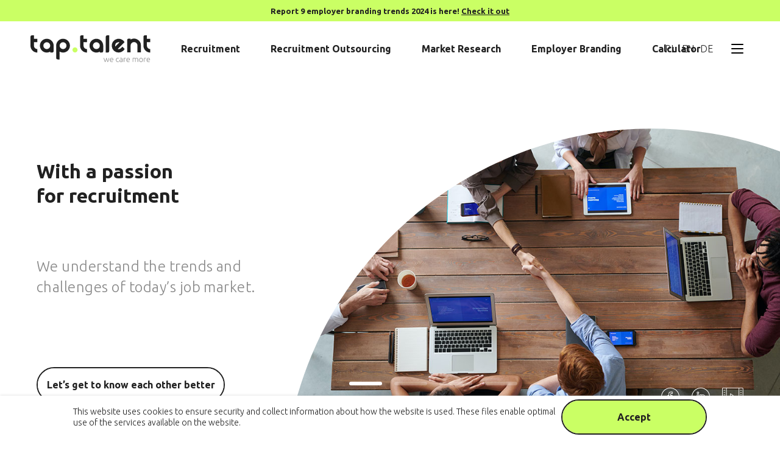

--- FILE ---
content_type: text/html; charset=UTF-8
request_url: https://taptalent.eu/en/
body_size: 12307
content:
<!DOCTYPE html>
<html lang="en-GB" >
<head>
	<meta name='robots' content='index, follow, max-image-preview:large, max-snippet:-1, max-video-preview:-1' />
<link rel="alternate" href="https://taptalent.eu/" hreflang="pl" />
<link rel="alternate" href="https://taptalent.eu/en/" hreflang="en" />
<link rel="alternate" href="https://taptalent.eu/de/" hreflang="de" />

	<!-- This site is optimized with the Yoast SEO plugin v23.7 - https://yoast.com/wordpress/plugins/seo/ -->
	<meta name="description" content="-2819" />
	<link rel="canonical" href="https://taptalent.eu/en/" />
	<meta property="og:locale" content="en_GB" />
	<meta property="og:locale:alternate" content="pl_PL" />
	<meta property="og:locale:alternate" content="de_DE" />
	<meta property="og:type" content="website" />
	<meta property="og:title" content="Recruitment Agency from Wrocław - TapTalent" />
	<meta property="og:description" content="-2819" />
	<meta property="og:url" content="https://taptalent.eu/en/" />
	<meta property="og:site_name" content="TapTalent" />
	<meta property="article:modified_time" content="2024-05-21T13:43:36+00:00" />
	<meta name="twitter:card" content="summary_large_image" />
	<script type="application/ld+json" class="yoast-schema-graph">{"@context":"https://schema.org","@graph":[{"@type":"WebPage","@id":"https://taptalent.eu/en/","url":"https://taptalent.eu/en/","name":"Recruitment Agency from Wrocław - TapTalent","isPartOf":{"@id":"https://taptalent.eu/en/#website"},"about":{"@id":"https://taptalent.eu/en/#organization"},"datePublished":"2021-09-08T09:41:23+00:00","dateModified":"2024-05-21T13:43:36+00:00","description":"-2819","breadcrumb":{"@id":"https://taptalent.eu/en/#breadcrumb"},"inLanguage":"en-GB","potentialAction":[{"@type":"ReadAction","target":["https://taptalent.eu/en/"]}]},{"@type":"BreadcrumbList","@id":"https://taptalent.eu/en/#breadcrumb","itemListElement":[]},{"@type":"WebSite","@id":"https://taptalent.eu/en/#website","url":"https://taptalent.eu/en/","name":"TapTalent","description":"","publisher":{"@id":"https://taptalent.eu/en/#organization"},"potentialAction":[{"@type":"SearchAction","target":{"@type":"EntryPoint","urlTemplate":"https://taptalent.eu/en/?s={search_term_string}"},"query-input":{"@type":"PropertyValueSpecification","valueRequired":true,"valueName":"search_term_string"}}],"inLanguage":"en-GB"},{"@type":"Organization","@id":"https://taptalent.eu/en/#organization","name":"TapTalent","url":"https://taptalent.eu/en/","logo":{"@type":"ImageObject","inLanguage":"en-GB","@id":"https://taptalent.eu/en/#/schema/logo/image/","url":"https://taptalent.eu/wp-content/uploads/2021/08/logo-1.svg","contentUrl":"https://taptalent.eu/wp-content/uploads/2021/08/logo-1.svg","width":169,"height":34,"caption":"TapTalent"},"image":{"@id":"https://taptalent.eu/en/#/schema/logo/image/"}}]}</script>
	<meta name="google-site-verification" content="ac6Y3Bvv2ZeCzWURGzsLsDFPmsshbdR_1QgfIabjrBA" />
	<!-- / Yoast SEO plugin. -->


<link rel='stylesheet' id='scss-style-css' href='https://taptalent.eu/wp-content/build/scss_library/aacab774c127ca2a8ccdb5498050f4d22a3be1ce.css?ver=6.6.2' type='text/css' media='all' />
<style id='wp-emoji-styles-inline-css' type='text/css'>

	img.wp-smiley, img.emoji {
		display: inline !important;
		border: none !important;
		box-shadow: none !important;
		height: 1em !important;
		width: 1em !important;
		margin: 0 0.07em !important;
		vertical-align: -0.1em !important;
		background: none !important;
		padding: 0 !important;
	}
</style>
<style id='classic-theme-styles-inline-css' type='text/css'>
/*! This file is auto-generated */
.wp-block-button__link{color:#fff;background-color:#32373c;border-radius:9999px;box-shadow:none;text-decoration:none;padding:calc(.667em + 2px) calc(1.333em + 2px);font-size:1.125em}.wp-block-file__button{background:#32373c;color:#fff;text-decoration:none}
</style>
<style id='global-styles-inline-css' type='text/css'>
:root{--wp--preset--aspect-ratio--square: 1;--wp--preset--aspect-ratio--4-3: 4/3;--wp--preset--aspect-ratio--3-4: 3/4;--wp--preset--aspect-ratio--3-2: 3/2;--wp--preset--aspect-ratio--2-3: 2/3;--wp--preset--aspect-ratio--16-9: 16/9;--wp--preset--aspect-ratio--9-16: 9/16;--wp--preset--color--black: #000000;--wp--preset--color--cyan-bluish-gray: #abb8c3;--wp--preset--color--white: #ffffff;--wp--preset--color--pale-pink: #f78da7;--wp--preset--color--vivid-red: #cf2e2e;--wp--preset--color--luminous-vivid-orange: #ff6900;--wp--preset--color--luminous-vivid-amber: #fcb900;--wp--preset--color--light-green-cyan: #7bdcb5;--wp--preset--color--vivid-green-cyan: #00d084;--wp--preset--color--pale-cyan-blue: #8ed1fc;--wp--preset--color--vivid-cyan-blue: #0693e3;--wp--preset--color--vivid-purple: #9b51e0;--wp--preset--gradient--vivid-cyan-blue-to-vivid-purple: linear-gradient(135deg,rgba(6,147,227,1) 0%,rgb(155,81,224) 100%);--wp--preset--gradient--light-green-cyan-to-vivid-green-cyan: linear-gradient(135deg,rgb(122,220,180) 0%,rgb(0,208,130) 100%);--wp--preset--gradient--luminous-vivid-amber-to-luminous-vivid-orange: linear-gradient(135deg,rgba(252,185,0,1) 0%,rgba(255,105,0,1) 100%);--wp--preset--gradient--luminous-vivid-orange-to-vivid-red: linear-gradient(135deg,rgba(255,105,0,1) 0%,rgb(207,46,46) 100%);--wp--preset--gradient--very-light-gray-to-cyan-bluish-gray: linear-gradient(135deg,rgb(238,238,238) 0%,rgb(169,184,195) 100%);--wp--preset--gradient--cool-to-warm-spectrum: linear-gradient(135deg,rgb(74,234,220) 0%,rgb(151,120,209) 20%,rgb(207,42,186) 40%,rgb(238,44,130) 60%,rgb(251,105,98) 80%,rgb(254,248,76) 100%);--wp--preset--gradient--blush-light-purple: linear-gradient(135deg,rgb(255,206,236) 0%,rgb(152,150,240) 100%);--wp--preset--gradient--blush-bordeaux: linear-gradient(135deg,rgb(254,205,165) 0%,rgb(254,45,45) 50%,rgb(107,0,62) 100%);--wp--preset--gradient--luminous-dusk: linear-gradient(135deg,rgb(255,203,112) 0%,rgb(199,81,192) 50%,rgb(65,88,208) 100%);--wp--preset--gradient--pale-ocean: linear-gradient(135deg,rgb(255,245,203) 0%,rgb(182,227,212) 50%,rgb(51,167,181) 100%);--wp--preset--gradient--electric-grass: linear-gradient(135deg,rgb(202,248,128) 0%,rgb(113,206,126) 100%);--wp--preset--gradient--midnight: linear-gradient(135deg,rgb(2,3,129) 0%,rgb(40,116,252) 100%);--wp--preset--font-size--small: 13px;--wp--preset--font-size--medium: 20px;--wp--preset--font-size--large: 36px;--wp--preset--font-size--x-large: 42px;--wp--preset--spacing--20: 0.44rem;--wp--preset--spacing--30: 0.67rem;--wp--preset--spacing--40: 1rem;--wp--preset--spacing--50: 1.5rem;--wp--preset--spacing--60: 2.25rem;--wp--preset--spacing--70: 3.38rem;--wp--preset--spacing--80: 5.06rem;--wp--preset--shadow--natural: 6px 6px 9px rgba(0, 0, 0, 0.2);--wp--preset--shadow--deep: 12px 12px 50px rgba(0, 0, 0, 0.4);--wp--preset--shadow--sharp: 6px 6px 0px rgba(0, 0, 0, 0.2);--wp--preset--shadow--outlined: 6px 6px 0px -3px rgba(255, 255, 255, 1), 6px 6px rgba(0, 0, 0, 1);--wp--preset--shadow--crisp: 6px 6px 0px rgba(0, 0, 0, 1);}:where(.is-layout-flex){gap: 0.5em;}:where(.is-layout-grid){gap: 0.5em;}body .is-layout-flex{display: flex;}.is-layout-flex{flex-wrap: wrap;align-items: center;}.is-layout-flex > :is(*, div){margin: 0;}body .is-layout-grid{display: grid;}.is-layout-grid > :is(*, div){margin: 0;}:where(.wp-block-columns.is-layout-flex){gap: 2em;}:where(.wp-block-columns.is-layout-grid){gap: 2em;}:where(.wp-block-post-template.is-layout-flex){gap: 1.25em;}:where(.wp-block-post-template.is-layout-grid){gap: 1.25em;}.has-black-color{color: var(--wp--preset--color--black) !important;}.has-cyan-bluish-gray-color{color: var(--wp--preset--color--cyan-bluish-gray) !important;}.has-white-color{color: var(--wp--preset--color--white) !important;}.has-pale-pink-color{color: var(--wp--preset--color--pale-pink) !important;}.has-vivid-red-color{color: var(--wp--preset--color--vivid-red) !important;}.has-luminous-vivid-orange-color{color: var(--wp--preset--color--luminous-vivid-orange) !important;}.has-luminous-vivid-amber-color{color: var(--wp--preset--color--luminous-vivid-amber) !important;}.has-light-green-cyan-color{color: var(--wp--preset--color--light-green-cyan) !important;}.has-vivid-green-cyan-color{color: var(--wp--preset--color--vivid-green-cyan) !important;}.has-pale-cyan-blue-color{color: var(--wp--preset--color--pale-cyan-blue) !important;}.has-vivid-cyan-blue-color{color: var(--wp--preset--color--vivid-cyan-blue) !important;}.has-vivid-purple-color{color: var(--wp--preset--color--vivid-purple) !important;}.has-black-background-color{background-color: var(--wp--preset--color--black) !important;}.has-cyan-bluish-gray-background-color{background-color: var(--wp--preset--color--cyan-bluish-gray) !important;}.has-white-background-color{background-color: var(--wp--preset--color--white) !important;}.has-pale-pink-background-color{background-color: var(--wp--preset--color--pale-pink) !important;}.has-vivid-red-background-color{background-color: var(--wp--preset--color--vivid-red) !important;}.has-luminous-vivid-orange-background-color{background-color: var(--wp--preset--color--luminous-vivid-orange) !important;}.has-luminous-vivid-amber-background-color{background-color: var(--wp--preset--color--luminous-vivid-amber) !important;}.has-light-green-cyan-background-color{background-color: var(--wp--preset--color--light-green-cyan) !important;}.has-vivid-green-cyan-background-color{background-color: var(--wp--preset--color--vivid-green-cyan) !important;}.has-pale-cyan-blue-background-color{background-color: var(--wp--preset--color--pale-cyan-blue) !important;}.has-vivid-cyan-blue-background-color{background-color: var(--wp--preset--color--vivid-cyan-blue) !important;}.has-vivid-purple-background-color{background-color: var(--wp--preset--color--vivid-purple) !important;}.has-black-border-color{border-color: var(--wp--preset--color--black) !important;}.has-cyan-bluish-gray-border-color{border-color: var(--wp--preset--color--cyan-bluish-gray) !important;}.has-white-border-color{border-color: var(--wp--preset--color--white) !important;}.has-pale-pink-border-color{border-color: var(--wp--preset--color--pale-pink) !important;}.has-vivid-red-border-color{border-color: var(--wp--preset--color--vivid-red) !important;}.has-luminous-vivid-orange-border-color{border-color: var(--wp--preset--color--luminous-vivid-orange) !important;}.has-luminous-vivid-amber-border-color{border-color: var(--wp--preset--color--luminous-vivid-amber) !important;}.has-light-green-cyan-border-color{border-color: var(--wp--preset--color--light-green-cyan) !important;}.has-vivid-green-cyan-border-color{border-color: var(--wp--preset--color--vivid-green-cyan) !important;}.has-pale-cyan-blue-border-color{border-color: var(--wp--preset--color--pale-cyan-blue) !important;}.has-vivid-cyan-blue-border-color{border-color: var(--wp--preset--color--vivid-cyan-blue) !important;}.has-vivid-purple-border-color{border-color: var(--wp--preset--color--vivid-purple) !important;}.has-vivid-cyan-blue-to-vivid-purple-gradient-background{background: var(--wp--preset--gradient--vivid-cyan-blue-to-vivid-purple) !important;}.has-light-green-cyan-to-vivid-green-cyan-gradient-background{background: var(--wp--preset--gradient--light-green-cyan-to-vivid-green-cyan) !important;}.has-luminous-vivid-amber-to-luminous-vivid-orange-gradient-background{background: var(--wp--preset--gradient--luminous-vivid-amber-to-luminous-vivid-orange) !important;}.has-luminous-vivid-orange-to-vivid-red-gradient-background{background: var(--wp--preset--gradient--luminous-vivid-orange-to-vivid-red) !important;}.has-very-light-gray-to-cyan-bluish-gray-gradient-background{background: var(--wp--preset--gradient--very-light-gray-to-cyan-bluish-gray) !important;}.has-cool-to-warm-spectrum-gradient-background{background: var(--wp--preset--gradient--cool-to-warm-spectrum) !important;}.has-blush-light-purple-gradient-background{background: var(--wp--preset--gradient--blush-light-purple) !important;}.has-blush-bordeaux-gradient-background{background: var(--wp--preset--gradient--blush-bordeaux) !important;}.has-luminous-dusk-gradient-background{background: var(--wp--preset--gradient--luminous-dusk) !important;}.has-pale-ocean-gradient-background{background: var(--wp--preset--gradient--pale-ocean) !important;}.has-electric-grass-gradient-background{background: var(--wp--preset--gradient--electric-grass) !important;}.has-midnight-gradient-background{background: var(--wp--preset--gradient--midnight) !important;}.has-small-font-size{font-size: var(--wp--preset--font-size--small) !important;}.has-medium-font-size{font-size: var(--wp--preset--font-size--medium) !important;}.has-large-font-size{font-size: var(--wp--preset--font-size--large) !important;}.has-x-large-font-size{font-size: var(--wp--preset--font-size--x-large) !important;}
:where(.wp-block-post-template.is-layout-flex){gap: 1.25em;}:where(.wp-block-post-template.is-layout-grid){gap: 1.25em;}
:where(.wp-block-columns.is-layout-flex){gap: 2em;}:where(.wp-block-columns.is-layout-grid){gap: 2em;}
:root :where(.wp-block-pullquote){font-size: 1.5em;line-height: 1.6;}
</style>
<link rel="https://api.w.org/" href="https://taptalent.eu/wp-json/" /><link rel="alternate" title="JSON" type="application/json" href="https://taptalent.eu/wp-json/wp/v2/pages/2355" /><link rel="EditURI" type="application/rsd+xml" title="RSD" href="https://taptalent.eu/xmlrpc.php?rsd" />
<meta name="generator" content="WordPress 6.6.2" />
<link rel='shortlink' href='https://taptalent.eu/' />
<link rel="alternate" title="oEmbed (JSON)" type="application/json+oembed" href="https://taptalent.eu/wp-json/oembed/1.0/embed?url=https%3A%2F%2Ftaptalent.eu%2Fen%2F" />
<link rel="alternate" title="oEmbed (XML)" type="text/xml+oembed" href="https://taptalent.eu/wp-json/oembed/1.0/embed?url=https%3A%2F%2Ftaptalent.eu%2Fen%2F&#038;format=xml" />
		<style type="text/css" id="wp-custom-css">
			#scroll_dlaczego_my{
	background: #F1F1F1;
}
#header-lang{
	position:absolute;
	right:110px;
}
#header-lang>ul{
	display:flex;
}
#header-lang>ul>li{
	margin-left:10px!important;
}		</style>
			<!-- Title and Description -->
	<title>Recruitment Agency from Wrocław - TapTalent</title>
	
	<!-- Other -->
	<meta charset='UTF-8'>
	<meta http-equiv="Content-Type" content="text/html; charset=utf-8" />
  	<meta name="viewport" content="width=device-width, initial-scale=1.0">
  
	<meta name="web_author" content="Salamanders Studio" />
	<meta name="copyright" content="Copyright © 2026 TapTalent. All Rights Reserved" />
	
	<!-- Theme Color -->
	<meta name="theme-color" content="whitesmoke" />
	
	<!-- Theme Icon -->
	<link rel="icon" href="https://taptalent.eu/wp-content/uploads/2022/01/favicon.png" />
	<link rel="shortcut icon" href="https://taptalent.eu/wp-content/uploads/2022/01/favicon.png">
	<!-- Google tag (gtag.js) -->
	<script async src="https://www.googletagmanager.com/gtag/js?id=G-S4998ZT6CV"></script>
<script>
  window.dataLayer = window.dataLayer || [];
  function gtag(){dataLayer.push(arguments);}
  gtag('js', new Date());
  gtag('config', 'G-S4998ZT6CV');
</script>
</head>

<body data-rsssl=1 id="webpage" class="home page-template page-template-front-page page-template-front-page-php page page-id-2355">
	<div id="page" >
	
			<div id="topBar">
				<p>Report 9 employer branding trends 2024 is here! <a href="https://taptalent.eu/en/taps_and_shares/report-9-employer-branding-trends/">Check it out</a></p>

			</div>
			
	<header id="desktop" class="relative">
		<div class="logo">
			<a href="https://taptalent.eu/en" class="logo">
				<img class="logo lazy fadeIn"
					data-src="https://taptalent.eu/wp-content/uploads/2022/01/tap-logo.svg"
					alt="TapTalent"
				/>
			</a>
		</div>

		<div id="leftNav">
			<ul>
                    <li class="">
                        <a href="#">Recruitment</a>
                            <ul class="firstSubMenu"><li><a  href="https://taptalent.eu/en/recruitment-of-it-developers/">IT Developers Recruitment</a>

<li><a  href="https://taptalent.eu/en/ssc-bpo-recruitment/">SSC/BPO Recruimtent</a>

<li><a  href="https://taptalent.eu/en/ecommerce-recruitment-marketing-and-sales/">Sales&Marketing Recruitment</a>

<li><a  href="https://taptalent.eu/en/multilingual-recruitment/">Multilingual Recruitment</a>

                            </ul>
                    </li>

                    <li class="">
                        <a href="#">Recruitment Outsourcing</a>
                            <ul class="firstSubMenu"><li><a  href="https://taptalent.eu/en/talent-sourcing-2/">Talent Sourcing</a>

<li><a  href="https://taptalent.eu/en/recruitment-process-outsourcing-2/">RPO</a>

<li><a  href="https://taptalent.eu/en/it-contracting-2/">IT Contracting</a>

                            </ul>
                    </li>

                    <li class="">
                        <a href="#">Market Research</a>
                            <ul class="firstSubMenu"><li><a  href="https://taptalent.eu/en/salary-reports/">Salary Report</a>

<li><a  href="https://taptalent.eu/en/satisfaction-branding-surveys/">Satisfaction & Branding  surveys</a>

<li><a  href="https://taptalent.eu/en/hr-location-study/">HR Location Study</a>

                            </ul>
                    </li>

                    <li class="">
                        <a href="#">Employer Branding</a>
                            <ul class="firstSubMenu"><li><a  href="https://taptalent.eu/en/employer-branding-2/">EB Programs & Projects</a>

<li><a  href="https://taptalent.eu/en/recruitment-marketing/">Recruimtent Marketing</a>

                            </ul>
                    </li>

                    <li class="">
                        <a href="https://promo.taptalent.eu/en">Calculator</a>
                    </li>
</ul>		</div>
		
		<div id="header-lang">
			<ul>
					<li class="lang-item lang-item-33 lang-item-pl lang-item-first"><a  lang="pl-PL" hreflang="pl-PL" href="https://taptalent.eu/">PL</a></li>
	<li class="lang-item lang-item-36 lang-item-en current-lang"><a  lang="en-GB" hreflang="en-GB" href="https://taptalent.eu/en/">EN</a></li>
	<li class="lang-item lang-item-66 lang-item-de"><a  lang="de-DE" hreflang="de-DE" href="https://taptalent.eu/de/">DE</a></li>
			</ul>
			
		</div>
	</header>
	
	<header id="mobile">
		<div class="wrapper">
			<div class="logo">
				<a href="https://taptalent.eu/en" class="logo">
					<img class="logo lazy fadeIn"
						data-src="https://taptalent.eu/wp-content/uploads/2022/01/tap-logo.svg"
						alt="TapTalent"
					/>
				</a>
			</div>
		</div>
	</header>
			
	<div id="mBurger" >
		
        <button class="hamburger hamburger--spin-r" style="" type="button">
            <span class="hamburger-box">
                <span class="hamburger-inner"></span>
            </span>
        </button>
    	</div>

	<div id="navOverlay">
		<div id="mNav">
			<div class="inner">
				<nav>
					<ul>
                    <li class="">
                        <a href="https://promo.taptalent.eu/en">Recruitment Cost Calculator</a>
                    </li>

                    <li class="">
                        <a href="#">Recruitment</a>
                            <ul class="firstSubMenu"><li><a  href="https://taptalent.eu/en/recruitment-of-it-developers/">IT Developers Recruitment</a>

<li><a  href="https://taptalent.eu/en/ssc-bpo-recruitment/">SSC/BPO Recruimtent</a>

<li><a  href="https://taptalent.eu/en/ecommerce-recruitment-marketing-and-sales/">Sales&Marketing Recruitment</a>

<li><a  href="https://taptalent.eu/en/multilingual-recruitment/">Multilingual Recruitment</a>

                            </ul>
                    </li>

                    <li class="">
                        <a href="#">Recruitment Outsourcing</a>
                            <ul class="firstSubMenu"><li><a  href="https://taptalent.eu/en/talent-sourcing-2/">Talent Sourcing</a>

<li><a  href="https://taptalent.eu/recruitment-process-outsourcing/">RPO</a>

<li><a  href="https://taptalent.eu/en/it-contracting-2/">IT Contracting</a>

                            </ul>
                    </li>

                    <li class="">
                        <a href="#">Market Research</a>
                            <ul class="firstSubMenu"><li><a  href="https://taptalent.eu/en/salary-reports/">Salary Report</a>

<li><a  href="https://taptalent.eu/en/satisfaction-branding-surveys/">Satisfaction & Branding  surveys</a>

<li><a  href="https://taptalent.eu/en/hr-location-study/">HR Location Study</a>

                            </ul>
                    </li>

                    <li class="">
                        <a href="#">Employer Branding</a>
                            <ul class="firstSubMenu"><li><a  href="https://taptalent.eu/en/employer-branding-2/">EB Programs & Projects</a>

<li><a  href="https://taptalent.eu/en/recruitment-marketing/">Recruimtent Marketing</a>

                            </ul>
                    </li>

                    <li class="">
                        <a href="https://taptalent.eu/en/tap-share-2/">Tap & Share</a>
                    </li>

                    <li class="">
                        <a href="https://taptalent.eu/en/contact/">Contact</a>
                    </li>

                    <li class="">
                        <a href="https://taptalent.eu/en/about-taptalent/">About us</a>
                    </li>

                    <li class="">
                        <a href="https://taptalent.eu/en/job-offers/">Job offers</a>
                    </li>

                    <li class="">
                        <a href="https://taptalent.eu/en/our-partners/">Our Partners</a>
                    </li>
</ul>				</nav>

				<ul class="lang">
						<li class="lang-item lang-item-33 lang-item-pl lang-item-first"><a  lang="pl-PL" hreflang="pl-PL" href="https://taptalent.eu/">PL</a></li>
	<li class="lang-item lang-item-36 lang-item-en current-lang"><a  lang="en-GB" hreflang="en-GB" href="https://taptalent.eu/en/">EN</a></li>
	<li class="lang-item lang-item-66 lang-item-de"><a  lang="de-DE" hreflang="de-DE" href="https://taptalent.eu/de/">DE</a></li>
				</ul>
			</div>
		</div>
	</div>

	<div id="landscapeBlocker">
		<span>
			obróć telefon, aby przeglądać naszą stronę
		</span>
	</div>

	<div id="notifier">
		<div class="inner"></div>
	</div>

		<div id="pageLoader">
		<div class="lds-default"><div></div><div></div><div></div><div></div><div></div><div></div><div></div><div></div><div></div><div></div><div></div><div></div></div>
	</div>
	
	<main>
		<div id="content" data-sticky-wrap>
<article id="frontSlider">
	<div class="wrapper">
		<div id="slider">
			
						<div class="slide">
							<div class="container">
								<div class="row">
									<div class="col col-md-3">
										<div class="text">
											<h2 data-aos="fade-up" data-aos-duration="500">
												With a passion </br>for recruitment
											</h2>

											<ol class="flickity-page-dots">
												
														<li class="dot is-selected"></li>
													
														<li class="dot "></li>
													
														<li class="dot "></li>
													
														<li class="dot "></li>
													
											</ol>

											<div class="bigText" data-aos="fade-up" data-aos-duration="500" data-aos-delay="100">
												<p>We understand the trends and challenges of today’s job market.</p>

											</div>
													<button type="button" class="desktop white">
														<a href="https://taptalent.eu/en/#scroll_aboutUs">Let’s get to know each other better</a>
													</button>

                                                    <div class="links mobile">
                                                        <div class="link">
                                                            <a class="download" href="https://taptalent.eu/en/#scroll_aboutUs">Let’s get to know each other better</a>
                                                        </div>
                                                
                                            <div class="socialLinks">
                                                <ul>
                                                    <li>
                                                        <a target="_blank" href="">
                                                            <span class="icon-facebook"></span>
                                                        </a>
                                                    </li>
                                                    <li>
                                                        <a target="_blank" href="">
                                                            <span class="icon-linkedin"></span>
                                                        </a>
                                                    </li>
                                                    <li>
                                                        <a target="_blank" href="">
                                                            <span class="icon-video"></span>
                                                        </a>
                                                    </li>
                                                </ul>
                                            </div></div>
										</div>
									</div>

									<div class="col col-md-6 al-right">
										<div class="imgOuter">
											<div class="imgWrapper" data-aos="fade" data-aos-duration="500">
											
														<div class="img fitDiv">
															<img data-flickity-lazyload="https://taptalent.eu/wp-content/uploads/2022/02/Zdjecie-numer-1-1.jpg">
														</div>
													
                                                <img class="mask" src="https://taptalent.eu/wp-content/themes/taptalent/assets/img/front/slider_mask.svg">
											</div>
										</div>
									</div>
								</div>
							</div>
						</div>
					
						<div class="slide">
							<div class="container">
								<div class="row">
									<div class="col col-md-3">
										<div class="text">
											<h2 data-aos="fade-up" data-aos-duration="500">
												“Success is the result </br>of the right decision.”
											</h2>

											<ol class="flickity-page-dots">
												
														<li class="dot "></li>
													
														<li class="dot is-selected"></li>
													
														<li class="dot "></li>
													
														<li class="dot "></li>
													
											</ol>

											<div class="bigText" data-aos="fade-up" data-aos-duration="500" data-aos-delay="100">
												<p>Select a job offer that interests you and get back to us.</p>

											</div>
													<button type="button" class="desktop white">
														<a href="https://taptalent.eu/en/job-offers/">Check out the job listings</a>
													</button>

                                                    <div class="links mobile">
                                                        <div class="link">
                                                            <a class="download" href="https://taptalent.eu/en/job-offers/">Check out the job listings</a>
                                                        </div>
                                                
                                            <div class="socialLinks">
                                                <ul>
                                                    <li>
                                                        <a target="_blank" href="">
                                                            <span class="icon-facebook"></span>
                                                        </a>
                                                    </li>
                                                    <li>
                                                        <a target="_blank" href="">
                                                            <span class="icon-linkedin"></span>
                                                        </a>
                                                    </li>
                                                    <li>
                                                        <a target="_blank" href="">
                                                            <span class="icon-video"></span>
                                                        </a>
                                                    </li>
                                                </ul>
                                            </div></div>
										</div>
									</div>

									<div class="col col-md-6 al-right">
										<div class="imgOuter">
											<div class="imgWrapper" data-aos="fade" data-aos-duration="500">
											
														<div class="img fitDiv">
															<img data-flickity-lazyload="https://taptalent.eu/wp-content/uploads/2022/02/Zdjecie-numer-4-1.jpg">
														</div>
													
                                                <img class="mask" src="https://taptalent.eu/wp-content/themes/taptalent/assets/img/front/slider_mask.svg">
											</div>
										</div>
									</div>
								</div>
							</div>
						</div>
					
						<div class="slide">
							<div class="container">
								<div class="row">
									<div class="col col-md-3">
										<div class="text">
											<h2 data-aos="fade-up" data-aos-duration="500">
												Reach for the Talent </br>you need.
											</h2>

											<ol class="flickity-page-dots">
												
														<li class="dot "></li>
													
														<li class="dot "></li>
													
														<li class="dot is-selected"></li>
													
														<li class="dot "></li>
													
											</ol>

											<div class="bigText" data-aos="fade-up" data-aos-duration="500" data-aos-delay="100">
												<p>In many areas, classic talent search methods are not working.</p>

											</div>
													<button type="button" class="desktop white">
														<a href="https://taptalent.eu/en/services/">Check out our services</a>
													</button>

                                                    <div class="links mobile">
                                                        <div class="link">
                                                            <a class="download" href="https://taptalent.eu/en/services/">Check out our services</a>
                                                        </div>
                                                
                                            <div class="socialLinks">
                                                <ul>
                                                    <li>
                                                        <a target="_blank" href="">
                                                            <span class="icon-facebook"></span>
                                                        </a>
                                                    </li>
                                                    <li>
                                                        <a target="_blank" href="">
                                                            <span class="icon-linkedin"></span>
                                                        </a>
                                                    </li>
                                                    <li>
                                                        <a target="_blank" href="">
                                                            <span class="icon-video"></span>
                                                        </a>
                                                    </li>
                                                </ul>
                                            </div></div>
										</div>
									</div>

									<div class="col col-md-6 al-right">
										<div class="imgOuter">
											<div class="imgWrapper" data-aos="fade" data-aos-duration="500">
											
														<div class="img fitDiv">
															<img data-flickity-lazyload="https://taptalent.eu/wp-content/uploads/2022/02/Zdjecie-numer-3-1.jpg">
														</div>
													
                                                <img class="mask" src="https://taptalent.eu/wp-content/themes/taptalent/assets/img/front/slider_mask.svg">
											</div>
										</div>
									</div>
								</div>
							</div>
						</div>
					
						<div class="slide">
							<div class="container">
								<div class="row">
									<div class="col col-md-3">
										<div class="text">
											<h2 data-aos="fade-up" data-aos-duration="500">
												Find out more about the earnings and trends in your industry
											</h2>

											<ol class="flickity-page-dots">
												
														<li class="dot "></li>
													
														<li class="dot "></li>
													
														<li class="dot "></li>
													
														<li class="dot is-selected"></li>
													
											</ol>

											<div class="bigText" data-aos="fade-up" data-aos-duration="500" data-aos-delay="100">
												<p>Current market data on earnings and labour market trends.</p>

											</div>
													<button type="button" class="desktop white">
														<a href="https://taptalent.eu/en/annual-reports/">Check out our reports</a>
													</button>

                                                    <div class="links mobile">
                                                        <div class="link">
                                                            <a class="download" href="https://taptalent.eu/en/annual-reports/">Check out our reports</a>
                                                        </div>
                                                
                                            <div class="socialLinks">
                                                <ul>
                                                    <li>
                                                        <a target="_blank" href="">
                                                            <span class="icon-facebook"></span>
                                                        </a>
                                                    </li>
                                                    <li>
                                                        <a target="_blank" href="">
                                                            <span class="icon-linkedin"></span>
                                                        </a>
                                                    </li>
                                                    <li>
                                                        <a target="_blank" href="">
                                                            <span class="icon-video"></span>
                                                        </a>
                                                    </li>
                                                </ul>
                                            </div></div>
										</div>
									</div>

									<div class="col col-md-6 al-right">
										<div class="imgOuter">
											<div class="imgWrapper" data-aos="fade" data-aos-duration="500">
											
														<div class="img fitDiv">
															<img data-flickity-lazyload="https://taptalent.eu/wp-content/uploads/2022/02/Zdjecie-numer-2-1.jpg">
														</div>
													
                                                <img class="mask" src="https://taptalent.eu/wp-content/themes/taptalent/assets/img/front/slider_mask.svg">
											</div>
										</div>
									</div>
								</div>
							</div>
						</div>
							</div>

        <div class="socialLinks desktop">
            <ul>
                
                            <li>
                                <a target="_blank" href="https://www.facebook.com/taptalent/">
                                    <span class="icon-facebook"></span>
                                </a>
                            </li>
                        
                            <li>
                                <a target="_blank" href="https://www.linkedin.com/company/tap-talent/">
                                    <span class="icon-linkedin"></span>
                                </a>
                            </li>
                        
                            <li>
                                <a target="_blank" href="https://www.youtube.com/channel/UCIp_1G7XtlznzgChnYzW3UQ">
                                    <span class="icon-video"></span>
                                </a>
                            </li>
                                    </ul>
        </div>
	</div>
</article>

<article id="scroll_aboutUs">
    <div class="wrapper">
        <h1>
            About Us        </h1>

        <div class="editable">
            <div class="bigText">
                <p>Tap.Talent is an enterprising team of high-class professionals with expertise and experience in recruitment, talent sourcing and employer branding activities. On a daily basis we use our professional experience gained in recruitment, promotion and consulting projects in international HR consulting companies.</p>
            </div>
        </div>

    
        <div class="icons">
            <div class="container" data-gutter="25">
                <div class="row">
                    
                            <div class="col col-lg-4 col-12">
                                <div class="inner" data-aos="fade-up" data-aos-duration="500">
                                    <div class="icon">
                                        <span class="icon-upload"></span>
                                    </div>

                                    <h3>
                                        Technology
                                    </h3>

                                    <p>
                                    Our activities are supported by tailor-made recruitment platforms Talent.Tool and Recruitify. With them, recruiting with Tap.Talent has no boundaries.
                                    </p>
                                </div>
                            </div>
                            
                            <div class="col col-lg-4 col-12">
                                <div class="inner" data-aos="fade-up" data-aos-duration="500">
                                    <div class="icon">
                                        <span class="icon-streetsign"></span>
                                    </div>

                                    <h3>
                                        Recruitment Marketing
                                    </h3>

                                    <p>
                                    In many areas, classic search methods don’t work, so we use marketing tools in our hiring plans.
                                    </p>
                                </div>
                            </div>
                            
                            <div class="col col-lg-4 col-12">
                                <div class="inner" data-aos="fade-up" data-aos-duration="500">
                                    <div class="icon">
                                        <span class="icon-lightbulb"></span>
                                    </div>

                                    <h3>
                                        Expertise and Engagement
                                    </h3>

                                    <p>
                                    We understand the mechanisms, tools and difficulties of the recruitment sector. Our work is supported by innovation and a fresh approach to each project.
                                    </p>
                                </div>
                            </div>
                                            </div>
            </div>
        </div>
    </div>
</article>

<article class="parallax_aboutUs parallax">
    <div class="parallaxImg img fitDiv">
        <img class="lazy fadeIn" data-src="https://taptalent.eu/wp-content/uploads/2022/02/Zdjecie-numenr-101-scaled-1.jpg">
    </div>
</article>

<article id="scroll_services">
    <div class="wrapper">
        <h2>
            Services        </h2>

        <div class="editable">
            <div class="bigText">
                <p>We do our best to tailor Tap.Talent’s activities to the needs and capabilities of our clients. We meet deadlines while making sure that all work is done carefully, as agreed, and adds value to the entire process.</p>
            </div>
        </div>

        <div class="icons">
            <div class="container" data-gutter="25">
                <div class="row">
                                                        
                    
                    <div class="col col-lg-4 col-12">
                        <div class="inner" data-aos="fade-up" data-aos-duration="500" data-aos-delay="'.($z * 100).'">
                            <div>
                                <div class="icon">
                                    <span class="icon-search"></span>
                                </div>
                            </div>
        
                            <div class="text">
                                <h3>
                                    SSC/BPO Recruitment                                </h3>

                                <p>
                                    Tap.Talent has gained extensive experience in carrying out even the most demanding recruitment in the SSC/BPO sector and always tries to satisfy both employers and candidates.                                </p>
                
                                <a href="https://taptalent.eu/en/ssc-bpo-recruitment/" target="_blank" class="readMore">
                                    Czytaj więcej
                                </a>
                            </div>
                        </div>
                    </div>

                    
                    <div class="col col-lg-4 col-12">
                        <div class="inner" data-aos="fade-up" data-aos-duration="500" data-aos-delay="'.($z * 100).'">
                            <div>
                                <div class="icon">
                                    <span class="icon-briefcase"></span>
                                </div>
                            </div>
        
                            <div class="text">
                                <h3>
                                    Recruitment of IT developers                                </h3>

                                <p>
                                    Recruitment of programmers is Tap.Talent's specialty. We have our own methods to deliver candidates on time and within the planned budget.                                </p>
                
                                <a href="https://taptalent.eu/en/recruitment-of-it-developers/" target="_blank" class="readMore">
                                    Czytaj więcej
                                </a>
                            </div>
                        </div>
                    </div>

                    
                    <div class="col col-lg-4 col-12">
                        <div class="inner" data-aos="fade-up" data-aos-duration="500" data-aos-delay="'.($z * 100).'">
                            <div>
                                <div class="icon">
                                    <span class="icon-gears"></span>
                                </div>
                            </div>
        
                            <div class="text">
                                <h3>
                                    RPO                                </h3>

                                <p>
                                    RPO is a service that allows you to delegate recruitment processes to an external company, ensuring time reduction and cost savings.                                </p>
                
                                <a href="https://taptalent.eu/en/recruitment-process-outsourcing-2/" target="_blank" class="readMore">
                                    Czytaj więcej
                                </a>
                            </div>
                        </div>
                    </div>

                    
                    <div class="col col-lg-4 col-12">
                        <div class="inner" data-aos="fade-up" data-aos-duration="500" data-aos-delay="'.($z * 100).'">
                            <div>
                                <div class="icon">
                                    <span class="icon-layers"></span>
                                </div>
                            </div>
        
                            <div class="text">
                                <h3>
                                    IT Contracting                                </h3>

                                <p>
                                    Tap.Talent offers the IT Contracting service, which enables access to IT specialists with selected competences and technologies.                                </p>
                
                                <a href="https://taptalent.eu/en/it-contracting-2/" target="_blank" class="readMore">
                                    Czytaj więcej
                                </a>
                            </div>
                        </div>
                    </div>

                    
                    <div class="col col-lg-4 col-12">
                        <div class="inner" data-aos="fade-up" data-aos-duration="500" data-aos-delay="'.($z * 100).'">
                            <div>
                                <div class="icon">
                                    <span class="icon-profile-female"></span>
                                </div>
                            </div>
        
                            <div class="text">
                                <h3>
                                    Salary Reports                                </h3>

                                <p>
                                    Compensation reports are studies that provide information about wages and benefits in a specific industry or region.                                </p>
                
                                <a href="https://taptalent.eu/en/salary-reports/" target="_blank" class="readMore">
                                    Czytaj więcej
                                </a>
                            </div>
                        </div>
                    </div>

                    
                    <div class="col col-lg-4 col-12">
                        <div class="inner" data-aos="fade-up" data-aos-duration="500" data-aos-delay="'.($z * 100).'">
                            <div>
                                <div class="icon">
                                    <span class="icon-tools-2"></span>
                                </div>
                            </div>
        
                            <div class="text">
                                <h3>
                                    Recruitment Marketing                                </h3>

                                <p>
                                    Recruitment marketing is coordinated marketing activities aimed at attracting potential candidates and attracting them to a job offer or employer brand.                                </p>
                
                                <a href="https://taptalent.eu/en/recruitment-marketing/" target="_blank" class="readMore">
                                    Czytaj więcej
                                </a>
                            </div>
                        </div>
                    </div>

                                                
                </div>
            </div>
        </div>
    </div>
</article>

<article class="parallax_tapAndShare parallax">
    <div class="parallaxImg img fitDiv">
        <img class="lazy fadeIn" data-src="https://taptalent.eu/wp-content/uploads/2021/08/drew-beamer-xU5Mqq0Chck-unsplash-scaled.jpg">
    </div>

    <div class="wrapper">
        <h2>Tap into the future</h2>
    </div>
</article>

<article id="scroll_tapAndShare">
    <div class="wrapper">
        <h2>
            Tap & Share        </h2>

        <div class="editable">
            <div class="big_text">
                <p>Find out more about the interesting aspects of the world of talent and recruitment. Tap&amp;Share is where we share our insights, facts and trends from the world of recruitment with you.</p>
            </div>
        </div>

        <div class="categories categoryList">
            
    <ul><li><a href="tap-share/?category=blog-en"  data-slug="blog-en">BLOG</a></li><li><a href="tap-share/?category=business-case-study-en"  data-slug="business-case-study-en">Business Case Study</a></li><li><a href="tap-share/?category=employer-branding-en"  data-slug="employer-branding-en">Employer Branding</a></li><li><a href="tap-share/?category=for-investors"  data-slug="for-investors">For investors</a></li><li><a href="tap-share/?category=lifestyle-en"  data-slug="lifestyle-en">Lifestyle</a></li><li><a href="tap-share/?category=market-reports-en"  data-slug="market-reports-en">Market Reports</a></li><li><a href="tap-share/?category=tap-share-en"  data-slug="tap-share-en">Tap &amp; Share</a></li><li><a href="tap-share/?category=vlog-en"  data-slug="vlog-en">VLOG</a></li>
    </ul>
            </div>
        

        <div class="postsList ajaxPosts">
            <div class="container" data-gutter="40">
                <div class="row">
                    
            <div class="col col-lg-4 col-md-6 col-sm-6 col-12" data-aos="fade-up" data-aos-duration="600" data-aos-delay="0">
                <div class="post" onclick="location.href='https://taptalent.eu/en/taps_and_shares/skills-for-the-future-what-does-the-job-market-need-in-the-age-of-ai/'">
                    <div class="img fitDiv">
                        <img src="https://taptalent.eu/wp-content/uploads/2022/08/Zrzut-ekranu-2022-08-9-o-10.50.18.png" alt="Skills for the future: what does the job market need in the age of AI?">

                        <div class="categories">
                            <ul><li class="curr"><a data-filter="blog-en">BLOG</li></a><li class="curr"><a data-filter="tap-share-en">Tap &amp; Share</li></a>
                            </ul>
                        </div>
                    </div>

                    <div class="text">
                        <a href="https://taptalent.eu/en/taps_and_shares/skills-for-the-future-what-does-the-job-market-need-in-the-age-of-ai/">
                            <h3>
                                Skills for the future: what does the job market need in the age of AI?
                            </h3>

                            <p>
                                The world of work is changing faster than schools can keep up. Technological, demographic, and geopolitical transformation is affecting...
                            </p>
                        </a>
                    </div>
                </div>
            </div>
            
            <div class="col col-lg-4 col-md-6 col-sm-6 col-12" data-aos="fade-up" data-aos-duration="600" data-aos-delay="100">
                <div class="post" onclick="location.href='https://taptalent.eu/en/taps_and_shares/what-happens-in-the-world-of-recruitment-during-the-summer/'">
                    <div class="img fitDiv">
                        <img src="https://taptalent.eu/wp-content/uploads/2025/08/pexels-pixabay-413960-1-scaled.jpg" alt="What happens in the world of recruitment during the summer?">

                        <div class="categories">
                            <ul>
                            </ul>
                        </div>
                    </div>

                    <div class="text">
                        <a href="https://taptalent.eu/en/taps_and_shares/what-happens-in-the-world-of-recruitment-during-the-summer/">
                            <h3>
                                What happens in the world of recruitment during the summer?
                            </h3>

                            <p>
                                1. Recruitment continues, but at a slower paceIn the summer, many recruitment processes are still ongoing, but often at a slower pace. This...
                            </p>
                        </a>
                    </div>
                </div>
            </div>
            
            <div class="col col-lg-4 col-md-6 col-sm-6 col-12" data-aos="fade-up" data-aos-duration="600" data-aos-delay="200">
                <div class="post" onclick="location.href='https://taptalent.eu/en/taps_and_shares/5-ways-to-run-effective-recruitment-during-the-summer/'">
                    <div class="img fitDiv">
                        <img src="https://taptalent.eu/wp-content/uploads/2025/07/pexels-nubikini-386000-scaled.jpg" alt="5 Ways to Run Effective Recruitment During the Summer">

                        <div class="categories">
                            <ul><li class="curr"><a data-filter="tap-share-en">Tap &amp; Share</li></a>
                            </ul>
                        </div>
                    </div>

                    <div class="text">
                        <a href="https://taptalent.eu/en/taps_and_shares/5-ways-to-run-effective-recruitment-during-the-summer/">
                            <h3>
                                5 Ways to Run Effective Recruitment During the Summer
                            </h3>

                            <p>
                                1. Don’t Let Vacations Catch You Off GuardJust like winter surprises road services every year, summer often catches HR and hiring...
                            </p>
                        </a>
                    </div>
                </div>
            </div>
            
            <div class="col col-lg-4 col-md-6 col-sm-6 col-12" data-aos="fade-up" data-aos-duration="600" data-aos-delay="0">
                <div class="post" onclick="location.href='https://taptalent.eu/en/taps_and_shares/easter-as-a-catalyst-for-change-what-the-holiday-season-means-for-the-job-market/'">
                    <div class="img fitDiv">
                        <img src="https://taptalent.eu/wp-content/uploads/2025/04/pexels-george-dolgikh-551816-2072151-scaled.jpg" alt="Easter as a Catalyst for Change – What the Holiday Season Means for the Job Market">

                        <div class="categories">
                            <ul><li class="curr"><a data-filter="tap-share-en">Tap &amp; Share</li></a>
                            </ul>
                        </div>
                    </div>

                    <div class="text">
                        <a href="https://taptalent.eu/en/taps_and_shares/easter-as-a-catalyst-for-change-what-the-holiday-season-means-for-the-job-market/">
                            <h3>
                                Easter as a Catalyst for Change – What the Holiday Season Means for the Job Market
                            </h3>

                            <p>
                                The Easter holiday season, traditionally associated with reflection and rest, is increasingly becoming a turning point in the professional...
                            </p>
                        </a>
                    </div>
                </div>
            </div>
            
            <div class="col col-lg-4 col-md-6 col-sm-6 col-12" data-aos="fade-up" data-aos-duration="600" data-aos-delay="100">
                <div class="post" onclick="location.href='https://taptalent.eu/en/taps_and_shares/hr-industry-forecast-for-q2-2025-what-to-expect-and-prepare-for/'">
                    <div class="img fitDiv">
                        <img src="https://taptalent.eu/wp-content/uploads/2023/05/raport-transformacja-hybrydowa.jpg" alt="HR Industry Forecast for Q2 2025 – What to Expect and Prepare For">

                        <div class="categories">
                            <ul><li class="curr"><a data-filter="tap-share-en">Tap &amp; Share</li></a>
                            </ul>
                        </div>
                    </div>

                    <div class="text">
                        <a href="https://taptalent.eu/en/taps_and_shares/hr-industry-forecast-for-q2-2025-what-to-expect-and-prepare-for/">
                            <h3>
                                HR Industry Forecast for Q2 2025 – What to Expect and Prepare For
                            </h3>

                            <p>
                                The year 2025 has already surprised us with the pace of changes in the labor market. As we enter the second quarter, companies and HR...
                            </p>
                        </a>
                    </div>
                </div>
            </div>
            
            <div class="col col-lg-4 col-md-6 col-sm-6 col-12" data-aos="fade-up" data-aos-duration="600" data-aos-delay="200">
                <div class="post" onclick="location.href='https://taptalent.eu/en/taps_and_shares/why-feedback-is-crucial-in-recruitment-processes/'">
                    <div class="img fitDiv">
                        <img src="https://taptalent.eu/wp-content/uploads/2025/03/pexels-photo-247708-e1541974592445.jpeg" alt="Why Feedback is Crucial in Recruitment Processes?">

                        <div class="categories">
                            <ul><li class="curr"><a data-filter="tap-share-en">Tap &amp; Share</li></a>
                            </ul>
                        </div>
                    </div>

                    <div class="text">
                        <a href="https://taptalent.eu/en/taps_and_shares/why-feedback-is-crucial-in-recruitment-processes/">
                            <h3>
                                Why Feedback is Crucial in Recruitment Processes?
                            </h3>

                            <p>
                                Why Feedback is Crucial in Recruitment Processes Recruitment is a process that requires not only the recruiter’s involvement but also...
                            </p>
                        </a>
                    </div>
                </div>
            </div>
                            </div>
            </div>
        </div>
       
        <div class="links">
            
                        <button class="green">
                            <a href="https://taptalent.eu/en/tap-share/" class="green">
                                Go to blog
                            </a>
                        </button>
                            </div>
    </div>
</article>


        <article id="newsletter">
            <div class="wrapper">
                <div class="container">
                    <div class="row">
                        <div class="col col-lg-6 col-12">
                            <div class="text">
                                <div class="title">
                                    <p>
						<p style="font-size:24px;">
                                        <span class="icon icon-envelope"></span>
                                        Newsletter
                                    </p>
                                </div>

                                <div class="bigText">
                                    <p>Subscribe to our newsletter and stay up to date with the world of recruitment.</p>

                                </div>

                                <span class="rodo">
                                    By providing your email address you accept our GDPR (RODO) policy and how we process your personal data.
                                </span>
                            </div>
                        </div>

                        <div class="col col-lg-6 col-12 al-right">
                            <div class="formBox">
                                <form id="newsletterForm">
                                    <input type="email" name="mail" placeholder="E-mail address" required>
                                    <input type="hidden" name="list_id" value="3">

                                    <div>
                                        <button type="submit" name="submit">
                                            OK
                                        </button>
                                    </div>
                                </form>
                            </div>
                        </div>
                    </div>
                </div>
            </div>
        </article>
    
<div class="blocksBg">
    <div class="blocks">
        
                <article id="scroll" class="block">
                    <div class="wrapper bg">
                        <div class="container">
                            <div class="row">
                                <div class="col col-md-6 col-12">
                                    <div class="img fitDiv">
                                        <img src="https://taptalent.eu/wp-content/uploads/2022/02/Zdjecie-numer-111-1.jpg">
                                    </div>
                                </div>
                                <div class="col col-md-6 col-12">
                                    &nbsp;
                                </div>
                            </div>
                        </div>
                    </div>
                    <div class="wrapper">
                        <div class="container">
                            <div class="row">
                                <div class="col col-md-6 col-12">
                                    &nbsp;
                                </div>
                                <div class="col col-md-6 col-12">
                                    <div class="text">
                                        <h2>
                                            Salary Report 2023
                                        </h2>
                
                                        <div class="bigText">
                                            <p>Find out more about the interesting aspects of the world of talent and recruitment. Tap&amp;Share is where we share our insights, facts and trends from the world of recruitment with you.</p>

                                        </div>
                                                <a href="https://taptalent.eu/en/taps_and_shares/salary-report-2023/" class="download">
                                                    Download
                                                </a>
                                            
                                    </div>
                                </div>
                            </div>
                        </div>
                    </div>
                </article>
                
                <article id="scroll" class="block">
                    <div class="wrapper bg">
                        <div class="container">
                            <div class="row">
                                <div class="col col-md-6 col-12">
                                    <div class="img fitDiv">
                                        <img src="https://taptalent.eu/wp-content/uploads/2022/02/Zdjecie-numer-6-1.jpg">
                                    </div>
                                </div>
                                <div class="col col-md-6 col-12">
                                    &nbsp;
                                </div>
                            </div>
                        </div>
                    </div>
                    <div class="wrapper">
                        <div class="container">
                            <div class="row">
                                <div class="col col-md-6 col-12">
                                    &nbsp;
                                </div>
                                <div class="col col-md-6 col-12">
                                    <div class="text">
                                        <h2>
                                            Market Research Report 2022
                                        </h2>
                
                                        <div class="bigText">
                                            <p>Find out more about the interesting aspects of the world of talent and recruitment. Tap&amp;Share is where we share our insights, facts and trends from the world of recruitment with you.</p>

                                        </div>
                                                <a href="https://taptalent.eu/wp-content/uploads/2022/05/TT-report-22.pdf" class="download">
                                                    Download
                                                </a>
                                            
                                    </div>
                                </div>
                            </div>
                        </div>
                    </div>
                </article>
                    </div>
</div>



<article id="scroll_clientsSlider" class="cSlider">
    <div class="wrapper">
        <h2>
            Our clients        </h2>

        <div id="logoSlider">
            
                        <div class="logo">
                            <a href="https://arpinetwork.com/" target="_blank">
                                <img src="https://taptalent.eu/wp-content/uploads/2021/12/ARPI-1.png">
                            </a>
                        </div>
                    
                        <div class="logo">
                            <a href="https://wscad.pl/" target="_blank">
                                <img src="https://taptalent.eu/wp-content/uploads/2022/01/CAD-1.png">
                            </a>
                        </div>
                    
                        <div class="logo">
                            <a href="https://prostep.com/" target="_blank">
                                <img src="https://taptalent.eu/wp-content/uploads/2022/01/PROSTEP-1.png">
                            </a>
                        </div>
                    
                        <div class="logo">
                            <a href="https://crsclinic.pl/" target="_blank">
                                <img src="https://taptalent.eu/wp-content/uploads/2022/01/CRS-1.png">
                            </a>
                        </div>
                    
                        <div class="logo">
                            <a href="https://iapps-technologies.com/" target="_blank">
                                <img src="https://taptalent.eu/wp-content/uploads/2022/05/imgonline-com-ua-Resize-BuUuO2BykthOdt-1.png">
                            </a>
                        </div>
                    
                        <div class="logo">
                            <a href="https://bunge.pl/" target="_blank">
                                <img src="https://taptalent.eu/wp-content/uploads/2022/05/imgonline-com-ua-Resize-7AiqMDhm0jDbB.png">
                            </a>
                        </div>
                    
                        <div class="logo">
                            <a href="https://fourthwall.com/" target="_blank">
                                <img src="https://taptalent.eu/wp-content/uploads/2022/05/imgonline-com-ua-Resize-FGDMpy4dRkQ-1.png">
                            </a>
                        </div>
                    
                        <div class="logo">
                            <a href="https://jnjpoland.pl/" target="_blank">
                                <img src="https://taptalent.eu/wp-content/uploads/2022/05/imgonline-com-ua-Resize-h6j4HxDkytlM-1.png">
                            </a>
                        </div>
                    
                        <div class="logo">
                            <a href="https://allisontransmission.com/" target="_blank">
                                <img src="https://taptalent.eu/wp-content/uploads/2022/05/imgonline-com-ua-Resize-hYdMdCBPioX6O-1.png">
                            </a>
                        </div>
                    
                        <div class="logo">
                            <a href="https://riskmethods.net/" target="_blank">
                                <img src="https://taptalent.eu/wp-content/uploads/2022/05/imgonline-com-ua-Resize-kQa5SuYdFQ-1.png">
                            </a>
                        </div>
                    
                        <div class="logo">
                            <a href="https://aptitudesoftware.com/" target="_blank">
                                <img src="https://taptalent.eu/wp-content/uploads/2022/05/imgonline-com-ua-Resize-UxoGe5MIBjm4s-1.png">
                            </a>
                        </div>
                    
                        <div class="logo">
                            <a href="https://dm.com/" target="_blank">
                                <img src="https://taptalent.eu/wp-content/uploads/2022/05/imgonline-com-ua-Resize-V2Or8UADTUnkI7-1.png">
                            </a>
                        </div>
                    
                        <div class="logo">
                            <a href="https://axa/xl.com" target="_blank">
                                <img src="https://taptalent.eu/wp-content/uploads/2022/05/imgonline-com-ua-Resize-Xh1ig5JLHcwa-1.png">
                            </a>
                        </div>
                    
                        <div class="logo">
                            <a href="https://lumen.com/" target="_blank">
                                <img src="https://taptalent.eu/wp-content/uploads/2022/05/imgonline-com-ua-Resize-3paQQRhX7nRDDKXt-2.png">
                            </a>
                        </div>
                    
                        <div class="logo">
                            <a href="https://arpinetwork.com/" target="_blank">
                                <img src="https://taptalent.eu/wp-content/uploads/2021/12/ARPI-1.png">
                            </a>
                        </div>
                    
                        <div class="logo">
                            <a href="https://wscad.pl/" target="_blank">
                                <img src="https://taptalent.eu/wp-content/uploads/2022/01/CAD-1.png">
                            </a>
                        </div>
                    
                        <div class="logo">
                            <a href="https://prostep.com/" target="_blank">
                                <img src="https://taptalent.eu/wp-content/uploads/2022/01/PROSTEP-1.png">
                            </a>
                        </div>
                    
                        <div class="logo">
                            <a href="https://crsclinic.pl/" target="_blank">
                                <img src="https://taptalent.eu/wp-content/uploads/2022/01/CRS-1.png">
                            </a>
                        </div>
                    
                        <div class="logo">
                            <a href="https://iapps-technologies.com/" target="_blank">
                                <img src="https://taptalent.eu/wp-content/uploads/2022/05/imgonline-com-ua-Resize-BuUuO2BykthOdt-1.png">
                            </a>
                        </div>
                    
                        <div class="logo">
                            <a href="https://bunge.pl/" target="_blank">
                                <img src="https://taptalent.eu/wp-content/uploads/2022/05/imgonline-com-ua-Resize-7AiqMDhm0jDbB.png">
                            </a>
                        </div>
                    
                        <div class="logo">
                            <a href="https://fourthwall.com/" target="_blank">
                                <img src="https://taptalent.eu/wp-content/uploads/2022/05/imgonline-com-ua-Resize-FGDMpy4dRkQ-1.png">
                            </a>
                        </div>
                    
                        <div class="logo">
                            <a href="https://jnjpoland.pl/" target="_blank">
                                <img src="https://taptalent.eu/wp-content/uploads/2022/05/imgonline-com-ua-Resize-h6j4HxDkytlM-1.png">
                            </a>
                        </div>
                    
                        <div class="logo">
                            <a href="https://allisontransmission.com/" target="_blank">
                                <img src="https://taptalent.eu/wp-content/uploads/2022/05/imgonline-com-ua-Resize-hYdMdCBPioX6O-1.png">
                            </a>
                        </div>
                    
                        <div class="logo">
                            <a href="https://riskmethods.net/" target="_blank">
                                <img src="https://taptalent.eu/wp-content/uploads/2022/05/imgonline-com-ua-Resize-kQa5SuYdFQ-1.png">
                            </a>
                        </div>
                    
                        <div class="logo">
                            <a href="https://aptitudesoftware.com/" target="_blank">
                                <img src="https://taptalent.eu/wp-content/uploads/2022/05/imgonline-com-ua-Resize-UxoGe5MIBjm4s-1.png">
                            </a>
                        </div>
                    
                        <div class="logo">
                            <a href="https://dm.com/" target="_blank">
                                <img src="https://taptalent.eu/wp-content/uploads/2022/05/imgonline-com-ua-Resize-V2Or8UADTUnkI7-1.png">
                            </a>
                        </div>
                    
                        <div class="logo">
                            <a href="https://axa/xl.com" target="_blank">
                                <img src="https://taptalent.eu/wp-content/uploads/2022/05/imgonline-com-ua-Resize-Xh1ig5JLHcwa-1.png">
                            </a>
                        </div>
                    
                        <div class="logo">
                            <a href="https://lumen.com/" target="_blank">
                                <img src="https://taptalent.eu/wp-content/uploads/2022/05/imgonline-com-ua-Resize-3paQQRhX7nRDDKXt-2.png">
                            </a>
                        </div>
                            </div>
    </div>
</article>
<article id="scroll_dlaczego_my" >
    <div class="wrapper">
        <div>
                    </div>
        
    </div>
</article>


<article id="scroll_contactUs">
    <div class="wrapper">
        <h2>Write to us</h2>

        <div class="bigText">
            <p>Tap.Talent is an enterprising team of high-class professionals with expertise and experience in recruitment, talent sourcing and activities employer branding activities.</p>
        </div>

        <form id="contactUsForm">
            <div class="container" data-gutter="20">
                <div class="row">
                    <div class="col col-lg-6 col-12">
                        <input type="text" name="name" placeholder="Name and surname" required>
                        <input type="email" name="mail" placeholder="E-mail address" required>
                        <input type="text" name="phone" placeholder="Telephone number" required>
                    </div>

                    <div class="col col-lg-6 col-12">
                        <textarea name="message" id="" cols="30" rows="10" placeholder="Your message" required></textarea>
                    </div>

                    <div class="col col-lg-6 col-12">
                        <div class="checkbox">
                            <div>
                                <input type="checkbox" name="rodo" id="rodo" required>
                            </div>

                            <label for="rodo">
                                By providing your personal data, you accept our GDPR policy and the method of personal data processing.                            </label>
                        </div>
                    </div>

                    <div class="col col-12">
                        <button type="submit" class="green">
                            Send                        </button>
                    </div>
                </div>
            </div>
        </form>
    </div>
</article>

	<div id="modal">
		<div class="overlay">
			<div class="outer">

				<div id="report" class="inner">
					<div id="exitBtn">
						<img src="https://taptalent.eu/wp-content/themes/taptalent/assets/img/popup/cross.svg">
					</div>

					<div class="overflow">
						<div class="container" data-gutter="0">
							<div class="row">
								<div class="col col-lg-5 col-12">
									<div class="img fitDiv">
										<img src="https://taptalent.eu/wp-content/uploads/2022/02/raport-cover.png">
									</div>
								</div>

								<div class="col col-lg-7 col-12">
									<div class="text">
										<h2>
											Salary report 2021										</h2>

										<div class="bigText">
											<p>Like every year, it is our pleasure to present our latest Salary Report of the Polish job market for 2021.</p>
										</div>

										<div class="editable">
											<p>Through careful analysis and building business cases throughout 2020, you will find key insights in this report regarding the salary levels that are offered expected for the following sectors: IT, Business services (Shared Services/Business Outsourcing, Engineering &amp; Sales &amp; Marketing).</p>
										</div>

										<div>
																				</div>
									</div>
								</div>
							</div>
						</div>
					</div>
				</div>
			</div>
		</div>
	</div>

			</div>
			
			<div id="cookiesBar" style="display: none">
				<div class="wrapper">
                    <p>This website uses cookies to ensure security and collect information about how the website is used. These files enable optimal use of the services available on the website.</p>


					<button type="button" class="acceptCookie green">
						<a>
							Accept
						</a>
					</button>
				</div>
			</div>
			
			<footer data-sticky-footer>
				<div class="logo">
					<span>TapTalent © 2026</span>
				</div>

				<nav>
					<ul>
                    <li class="">
                        <a href="https://promo.taptalent.eu/en">Recruitment Cost Calculator</a>
                    </li>

                    <li class="">
                        <a href="https://taptalent.eu/en/privacy-policy/">GDPR</a>
                    </li>
</ul>				</nav>

				<div class="socialLinks">
					<ul>
						
									<li>
										<a target="_blank" href="https://www.facebook.com/taptalent/">
											<span class="icon-facebook"></span>
										</a>
									</li>
								
									<li>
										<a target="_blank" href="https://www.linkedin.com/company/tap-talent/">
											<span class="icon-linkedin"></span>
										</a>
									</li>
								
									<li>
										<a target="_blank" href="https://www.youtube.com/channel/UCIp_1G7XtlznzgChnYzW3UQ">
											<span class="icon-video"></span>
										</a>
									</li>
													</ul>
				</div>
			</footer>
		</main>
		
		<script type="text/javascript" src="https://taptalent.eu/wp-includes/js/dist/hooks.min.js?ver=2810c76e705dd1a53b18" id="wp-hooks-js"></script>
<script type="text/javascript" src="https://taptalent.eu/wp-includes/js/dist/i18n.min.js?ver=5e580eb46a90c2b997e6" id="wp-i18n-js"></script>
<script type="text/javascript" id="wp-i18n-js-after">
/* <![CDATA[ */
wp.i18n.setLocaleData( { 'text direction\u0004ltr': [ 'ltr' ] } );
/* ]]> */
</script>
<script type="text/javascript" src="https://taptalent.eu/wp-content/plugins/contact-form-7/includes/swv/js/index.js?ver=5.9.8" id="swv-js"></script>
<script type="text/javascript" id="contact-form-7-js-extra">
/* <![CDATA[ */
var wpcf7 = {"api":{"root":"https:\/\/taptalent.eu\/wp-json\/","namespace":"contact-form-7\/v1"},"cached":"1"};
/* ]]> */
</script>
<script type="text/javascript" id="contact-form-7-js-translations">
/* <![CDATA[ */
( function( domain, translations ) {
	var localeData = translations.locale_data[ domain ] || translations.locale_data.messages;
	localeData[""].domain = domain;
	wp.i18n.setLocaleData( localeData, domain );
} )( "contact-form-7", {"translation-revision-date":"2024-05-21 11:58:24+0000","generator":"GlotPress\/4.0.1","domain":"messages","locale_data":{"messages":{"":{"domain":"messages","plural-forms":"nplurals=2; plural=n != 1;","lang":"en_GB"},"Error:":["Error:"]}},"comment":{"reference":"includes\/js\/index.js"}} );
/* ]]> */
</script>
<script type="text/javascript" src="https://taptalent.eu/wp-content/plugins/contact-form-7/includes/js/index.js?ver=5.9.8" id="contact-form-7-js"></script>
<script type="text/javascript" id="app-js-extra">
/* <![CDATA[ */
var globalVars = {"ajaxUrl":"https:\/\/taptalent.eu\/wp-admin\/admin-ajax.php","token":"b080ebe817","pages_links":{"subscribed":"https:\/\/taptalent.eu\/en\/thanks-for-subscribing\/"},"breakPoints":{"wrapper":1040,"phone":576,"xl":"1400","lg":"1200","md":"768","sm":"576","xs":"370"},"flickity":{"speed":"5000"},"debugMode":"1","newsletter":{"notifs":{"before":"Checking","already_subscribed":"You are already subscribed","success":"Successfully subscribed","error":"We couldn't process your request","missing_values":"Check the fields again"}},"apply":{"notifs":null},"contact_form":{"notifs":{"before":"Checking","success":"Your message has been sent","error":"We couldn't send your message","missing_values":"Check the fields again"}},"logo_slider":{"speed":2000},"modal":[],"isFrontPage":"1","post_id":"2355"};
/* ]]> */
</script>
<script type="text/javascript" src="https://taptalent.eu/wp-content/themes/taptalent/assets/js/app.js" id="app-js"></script>
<script type="text/javascript">
(function() {
				var expirationDate = new Date();
				expirationDate.setTime( expirationDate.getTime() + 31536000 * 1000 );
				document.cookie = "pll_language=en; expires=" + expirationDate.toUTCString() + "; path=/; secure; SameSite=Lax";
			}());

</script>
		<script>
    $(document).ready(function() {
            $('.hidden-text').css('display', 'none');
            $('#AboutUs .read-more').click(function() {
                    // $('.hidden-text').css('display', 'block');
                    // $('.read-more-p').css('display', 'none');
					$(this).parents('.editable').children('.hidden-text').css('display', 'block');
					$(this).parents('.editable').children().children('.read-more-p').css('display', 'none');
            });
            $('#AboutUs .less-text').click(function() {
                    // $('.hidden-text').css('display', 'none');
                    // $('.read-more-p').css('display', 'block');
					$(this).parents('.editable').children('.hidden-text').css('display', 'none');
					$(this).parents('.editable').children().children('.read-more-p').css('display', 'block');
            });
			$('article:not(#AboutUs) .read-more').click(function() {
                    $('.hidden-text').css('display', 'block');
                    $('.read-more-p').css('display', 'none');
            });
            $('article:not(#AboutUs) .less-text').click(function() {
                    $('.hidden-text').css('display', 'none');
                    $('.read-more-p').css('display', 'block');
            });
    });
    </script>
	<script type="text/javascript" src="https://taptalent.eu/wp-content/themes/taptalent/assets/js/menu.js?ver=6.1.1" id="menu-sc-js"></script>
	<script type="text/javascript" src="https://taptalent.eu/wp-content/themes/taptalent/assets/js/faq.js" id="faq-sc-js"></script> 

--- FILE ---
content_type: text/css
request_url: https://taptalent.eu/wp-content/build/scss_library/aacab774c127ca2a8ccdb5498050f4d22a3be1ce.css?ver=6.6.2
body_size: 44165
content:
@charset "UTF-8";
@import url("https://fonts.googleapis.com/css2?family=Ubuntu:wght@300;700&display=swap");@font-face{font-family:"et-line";src:url("/taptalent-2022/wp-content/themes/taptalent/assets/css/../fonts/et-line.eot");src:url("/taptalent-2022/wp-content/themes/taptalent/assets/css/../fonts/et-line.eot?#iefix") format("embedded-opentype"), url("/taptalent-2022/wp-content/themes/taptalent/assets/css/../fonts/et-line.woff") format("woff"), url("/taptalent-2022/wp-content/themes/taptalent/assets/css/../fonts/et-line.ttf") format("truetype"), url("/taptalent-2022/wp-content/themes/taptalent/assets/css/../fonts/et-line.svg#et-line") format("svg");font-weight:normal;font-style:normal}*:focus{outline:none}html,body{margin:0;padding:0;height:100%}html{height:100%;min-height:100%;background:#fff}html *{box-sizing:border-box;-webkit-box-sizing:border-box}html *::selection{color:#0e0e0e;background:#F1F1F1}html *::-moz-selection{color:#0e0e0e;background:#F1F1F1}html *::-webkit-selection{color:#0e0e0e;background:#F1F1F1}div#page{overflow:hidden}p,h1,h2,h3,h4,h5,h6,ul,ol,li,td,th,span,blockquote,.pswp__counter,a,strong,b,input,textarea,label,button,time{line-height:normal;font-family:"Ubuntu", sans-serif;-moz-osx-font-smoothing:grayscale;-webkit-font-smoothing:antialiased;-webkit-overflow-scrolling:touch;color:#212121;margin:0;padding:0}h1,h2,h3,h4,h5,h6{font-family:"Ubuntu", sans-serif;font-weight:800}h1{font-size:32px;line-height:40px;padding-bottom:40px;margin-bottom:0}h2{font-size:32px;line-height:40px;padding-bottom:40px;margin-bottom:0}h3{font-size:20px;line-height:26px}h4{font-size:16px;line-height:22px}a{font-size:inherit;font-family:"Ubuntu", sans-serif;cursor:pointer;text-decoration:none}a.more,a.download{position:relative;display:inline-block;font-weight:800;font-size:16px;margin-top:40px;z-index:1;-webkit-transition:padding-left 0.5s ease;-moz-transition:padding-left 0.5s ease;-ms-transition:padding-left 0.5s ease;-o-transition:padding-left 0.5s ease;transition:padding-left 0.5s ease}a.more:after,a.download:after{position:absolute;content:"";width:10px;height:10px;top:0;bottom:0;margin:auto;-webkit-border-radius:10px;-moz-border-radius:10px;-ms-border-radius:10px;-o-border-radius:10px;border-radius:10px;background:#CAFF64;left:calc(100% + 15px);-webkit-transition:left 0.5s ease;-moz-transition:left 0.5s ease;-ms-transition:left 0.5s ease;-o-transition:left 0.5s ease;transition:left 0.5s ease;z-index:-1}a.more:hover,a.download:hover{padding-left:30px}a.more:hover:after,a.download:hover:after{left:0}a.underlined{color:#888888;text-decoration:underline;font-size:16px;font-weight:800;display:#888888;margin-top:auto;padding-top:40px}a.underlined:hover{color:#111111}p{font-family:"Ubuntu", sans-serif;font-size:16px;line-height:24px;font-weight:300}p.big{font-size:24px;letter-spacing:0.48px;line-height:34px;font-weight:300;color:#888888}span{font-size:inherit;font-family:"Ubuntu", sans-serif}hr{border:none}code{display:block;overflow:scroll}b,strong{font-family:"Ubuntu", sans-serif;font-weight:600}ul{margin:0;padding:0}ul li{margin:0;padding:0;font-family:"Ubuntu", sans-serif}ol li{font-family:"Ubuntu", sans-serif}i{font-weight:normal}figure{margin:0;padding:0}figure ul{margin:0;padding:0;list-style:none}figure ul li{margin:0;padding:0}figure ul li:before,figure ul li:after{display:none}.btn,button{position:relative;text-decoration:none;white-space:nowrap;cursor:pointer;border:none;background:none;padding:0;line-height:normal;display:flex;align-items:center;justify-content:center}.btn a,button a{text-decoration:none;line-height:1;margin:0;padding:0}.btn:not(.hamburger),button:not(.hamburger){position:relative;border:2px solid #212121;-webkit-border-radius:200px;-moz-border-radius:200px;-ms-border-radius:200px;-o-border-radius:200px;border-radius:200px;display:flex;align-items:center;justify-content:center;height:58px;z-index:1;overflow:hidden}.btn:not(.hamburger) a,.btn:not(.hamburger)[type=submit],button:not(.hamburger) a,button:not(.hamburger)[type=submit]{padding:0 90px;font-weight:800;font-size:16px;line-height:22px}.btn:not(.hamburger) a,button:not(.hamburger) a{height:100%;display:flex;align-items:center;justify-content:center}.btn:not(.hamburger)[type=submit],button:not(.hamburger)[type=submit]{border:3px solid #212121}.btn:not(.hamburger)[type=submit]:hover,button:not(.hamburger)[type=submit]:hover{color:#fff}.btn:not(.hamburger).white a,button:not(.hamburger).white a{-webkit-transition:color 0.3s ease;-moz-transition:color 0.3s ease;-ms-transition:color 0.3s ease;-o-transition:color 0.3s ease;transition:color 0.3s ease}.btn:not(.hamburger).white:before,button:not(.hamburger).white:before{content:"";background:#fff;width:100%;height:100%;bottom:0;left:0;position:absolute;z-index:-2}.btn:not(.hamburger).white:after,button:not(.hamburger).white:after{content:"";background:#111111;width:100%;height:0;bottom:0;left:0;position:absolute;z-index:-1;-webkit-transition:height 0.3s ease;-moz-transition:height 0.3s ease;-ms-transition:height 0.3s ease;-o-transition:height 0.3s ease;transition:height 0.3s ease}.btn:not(.hamburger).white:hover a,button:not(.hamburger).white:hover a{color:#fff}.btn:not(.hamburger).white:hover:after,button:not(.hamburger).white:hover:after{height:100%}.btn:not(.hamburger).green a,button:not(.hamburger).green a{-webkit-transition:color 0.3s ease;-moz-transition:color 0.3s ease;-ms-transition:color 0.3s ease;-o-transition:color 0.3s ease;transition:color 0.3s ease}.btn:not(.hamburger).green:before,button:not(.hamburger).green:before{content:"";background:#CAFF64;width:100%;height:100%;bottom:0;left:0;position:absolute;z-index:-2}.btn:not(.hamburger).green:after,button:not(.hamburger).green:after{content:"";background:#212121;width:100%;height:0;bottom:0;left:0;position:absolute;z-index:-1;-webkit-transition:height 0.3s ease;-moz-transition:height 0.3s ease;-ms-transition:height 0.3s ease;-o-transition:height 0.3s ease;transition:height 0.3s ease}.btn:not(.hamburger).green:hover a,button:not(.hamburger).green:hover a{color:#fff}.btn:not(.hamburger).green:hover:after,button:not(.hamburger).green:hover:after{height:100%}.btn:not(.hamburger).black,button:not(.hamburger).black{width:225px;-webkit-transition:color 0.3s ease;-moz-transition:color 0.3s ease;-ms-transition:color 0.3s ease;-o-transition:color 0.3s ease;transition:color 0.3s ease}.btn:not(.hamburger).black a,button:not(.hamburger).black a{color:#F1F1F1;-webkit-transition:color 0.3s ease;-moz-transition:color 0.3s ease;-ms-transition:color 0.3s ease;-o-transition:color 0.3s ease;transition:color 0.3s ease}.btn:not(.hamburger).black:before,button:not(.hamburger).black:before{content:"";background:#212121;width:100%;height:100%;bottom:0;left:0;position:absolute;z-index:-2}.btn:not(.hamburger).black:after,button:not(.hamburger).black:after{content:"";background:#fff;width:100%;height:0;bottom:0;left:0;position:absolute;z-index:-1;-webkit-transition:height 0.3s ease;-moz-transition:height 0.3s ease;-ms-transition:height 0.3s ease;-o-transition:height 0.3s ease;transition:height 0.3s ease}.btn:not(.hamburger).black:hover,button:not(.hamburger).black:hover{color:#212121}.btn:not(.hamburger).black:hover a,button:not(.hamburger).black:hover a{color:#212121}.btn:not(.hamburger).black:hover:after,button:not(.hamburger).black:hover:after{height:100%}img:not([src]),img[src=""]{visibility:hidden}html body#webpage{/*!
 * Hamburgers
 * @description Tasty CSS-animated hamburgers
 * @author Jonathan Suh @jonsuh
 * @site https://jonsuh.com/hamburgers
 * @link https://github.com/jonsuh/hamburgers
 *//*!
 * Font Awesome Free 6.1.1 by @fontawesome - https://fontawesome.com
 * License - https://fontawesome.com/license/free (Icons: CC BY 4.0, Fonts: SIL OFL 1.1, Code: MIT License)
 * Copyright 2022 Fonticons, Inc.
 */}html body#webpage .icon-mobile,html body#webpage .icon-laptop,html body#webpage .icon-desktop,html body#webpage .icon-tablet,html body#webpage .icon-phone,html body#webpage .icon-document,html body#webpage .icon-documents,html body#webpage .icon-search,html body#webpage .icon-clipboard,html body#webpage .icon-newspaper,html body#webpage .icon-notebook,html body#webpage .icon-book-open,html body#webpage .icon-browser,html body#webpage .icon-calendar,html body#webpage .icon-presentation,html body#webpage .icon-picture,html body#webpage .icon-pictures,html body#webpage .icon-video,html body#webpage .icon-camera,html body#webpage .icon-printer,html body#webpage .icon-toolbox,html body#webpage .icon-briefcase,html body#webpage .icon-wallet,html body#webpage .icon-gift,html body#webpage .icon-bargraph,html body#webpage .icon-grid,html body#webpage .icon-expand,html body#webpage .icon-focus,html body#webpage .icon-edit,html body#webpage .icon-adjustments,html body#webpage .icon-ribbon,html body#webpage .icon-hourglass,html body#webpage .icon-lock,html body#webpage .icon-megaphone,html body#webpage .icon-shield,html body#webpage .icon-trophy,html body#webpage .icon-flag,html body#webpage .icon-map,html body#webpage .icon-puzzle,html body#webpage .icon-basket,html body#webpage .icon-envelope,html body#webpage .icon-streetsign,html body#webpage .icon-telescope,html body#webpage .icon-gears,html body#webpage .icon-key,html body#webpage .icon-paperclip,html body#webpage .icon-attachment,html body#webpage .icon-pricetags,html body#webpage .icon-lightbulb,html body#webpage .icon-layers,html body#webpage .icon-pencil,html body#webpage .icon-tools,html body#webpage .icon-tools-2,html body#webpage .icon-scissors,html body#webpage .icon-paintbrush,html body#webpage .icon-magnifying-glass,html body#webpage .icon-circle-compass,html body#webpage .icon-linegraph,html body#webpage .icon-mic,html body#webpage .icon-strategy,html body#webpage .icon-beaker,html body#webpage .icon-caution,html body#webpage .icon-recycle,html body#webpage .icon-anchor,html body#webpage .icon-profile-male,html body#webpage .icon-profile-female,html body#webpage .icon-bike,html body#webpage .icon-wine,html body#webpage .icon-hotairballoon,html body#webpage .icon-globe,html body#webpage .icon-genius,html body#webpage .icon-map-pin,html body#webpage .icon-dial,html body#webpage .icon-chat,html body#webpage .icon-heart,html body#webpage .icon-cloud,html body#webpage .icon-upload,html body#webpage .icon-download,html body#webpage .icon-target,html body#webpage .icon-hazardous,html body#webpage .icon-piechart,html body#webpage .icon-speedometer,html body#webpage .icon-global,html body#webpage .icon-compass,html body#webpage .icon-lifesaver,html body#webpage .icon-clock,html body#webpage .icon-aperture,html body#webpage .icon-quote,html body#webpage .icon-scope,html body#webpage .icon-alarmclock,html body#webpage .icon-refresh,html body#webpage .icon-happy,html body#webpage .icon-sad,html body#webpage .icon-facebook,html body#webpage .icon-twitter,html body#webpage .icon-googleplus,html body#webpage .icon-rss,html body#webpage .icon-tumblr,html body#webpage .icon-linkedin,html body#webpage .icon-dribbble{font-family:"et-line";speak:none;font-style:normal;font-weight:normal;font-variant:normal;text-transform:none;line-height:1;-webkit-font-smoothing:antialiased;-moz-osx-font-smoothing:grayscale;display:inline-block}html body#webpage .icon-mobile:before{content:""}html body#webpage .icon-laptop:before{content:""}html body#webpage .icon-desktop:before{content:""}html body#webpage .icon-tablet:before{content:""}html body#webpage .icon-phone:before{content:""}html body#webpage .icon-document:before{content:""}html body#webpage .icon-documents:before{content:""}html body#webpage .icon-search:before{content:""}html body#webpage .icon-clipboard:before{content:""}html body#webpage .icon-newspaper:before{content:""}html body#webpage .icon-notebook:before{content:""}html body#webpage .icon-book-open:before{content:""}html body#webpage .icon-browser:before{content:""}html body#webpage .icon-calendar:before{content:""}html body#webpage .icon-presentation:before{content:""}html body#webpage .icon-picture:before{content:""}html body#webpage .icon-pictures:before{content:""}html body#webpage .icon-video:before{content:""}html body#webpage .icon-camera:before{content:""}html body#webpage .icon-printer:before{content:""}html body#webpage .icon-toolbox:before{content:""}html body#webpage .icon-briefcase:before{content:""}html body#webpage .icon-wallet:before{content:""}html body#webpage .icon-gift:before{content:""}html body#webpage .icon-bargraph:before{content:""}html body#webpage .icon-grid:before{content:""}html body#webpage .icon-expand:before{content:""}html body#webpage .icon-focus:before{content:""}html body#webpage .icon-edit:before{content:""}html body#webpage .icon-adjustments:before{content:""}html body#webpage .icon-ribbon:before{content:""}html body#webpage .icon-hourglass:before{content:""}html body#webpage .icon-lock:before{content:""}html body#webpage .icon-megaphone:before{content:""}html body#webpage .icon-shield:before{content:""}html body#webpage .icon-trophy:before{content:""}html body#webpage .icon-flag:before{content:""}html body#webpage .icon-map:before{content:""}html body#webpage .icon-puzzle:before{content:""}html body#webpage .icon-basket:before{content:""}html body#webpage .icon-envelope:before{content:""}html body#webpage .icon-streetsign:before{content:""}html body#webpage .icon-telescope:before{content:""}html body#webpage .icon-gears:before{content:""}html body#webpage .icon-key:before{content:""}html body#webpage .icon-paperclip:before{content:""}html body#webpage .icon-attachment:before{content:""}html body#webpage .icon-pricetags:before{content:""}html body#webpage .icon-lightbulb:before{content:""}html body#webpage .icon-layers:before{content:""}html body#webpage .icon-pencil:before{content:""}html body#webpage .icon-tools:before{content:""}html body#webpage .icon-tools-2:before{content:""}html body#webpage .icon-scissors:before{content:""}html body#webpage .icon-paintbrush:before{content:""}html body#webpage .icon-magnifying-glass:before{content:""}html body#webpage .icon-circle-compass:before{content:""}html body#webpage .icon-linegraph:before{content:""}html body#webpage .icon-mic:before{content:""}html body#webpage .icon-strategy:before{content:""}html body#webpage .icon-beaker:before{content:""}html body#webpage .icon-caution:before{content:""}html body#webpage .icon-recycle:before{content:""}html body#webpage .icon-anchor:before{content:""}html body#webpage .icon-profile-male:before{content:""}html body#webpage .icon-profile-female:before{content:""}html body#webpage .icon-bike:before{content:""}html body#webpage .icon-wine:before{content:""}html body#webpage .icon-hotairballoon:before{content:""}html body#webpage .icon-globe:before{content:""}html body#webpage .icon-genius:before{content:""}html body#webpage .icon-map-pin:before{content:""}html body#webpage .icon-dial:before{content:""}html body#webpage .icon-chat:before{content:""}html body#webpage .icon-heart:before{content:""}html body#webpage .icon-cloud:before{content:""}html body#webpage .icon-upload:before{content:""}html body#webpage .icon-download:before{content:""}html body#webpage .icon-target:before{content:""}html body#webpage .icon-hazardous:before{content:""}html body#webpage .icon-piechart:before{content:""}html body#webpage .icon-speedometer:before{content:""}html body#webpage .icon-global:before{content:""}html body#webpage .icon-compass:before{content:""}html body#webpage .icon-lifesaver:before{content:""}html body#webpage .icon-clock:before{content:""}html body#webpage .icon-aperture:before{content:""}html body#webpage .icon-quote:before{content:""}html body#webpage .icon-scope:before{content:""}html body#webpage .icon-alarmclock:before{content:""}html body#webpage .icon-refresh:before{content:""}html body#webpage .icon-happy:before{content:""}html body#webpage .icon-sad:before{content:""}html body#webpage .icon-facebook:before{content:""}html body#webpage .icon-twitter:before{content:""}html body#webpage .icon-googleplus:before{content:""}html body#webpage .icon-rss:before{content:""}html body#webpage .icon-tumblr:before{content:""}html body#webpage .icon-linkedin:before{content:""}html body#webpage .icon-dribbble:before{content:""}html body#webpage.admin-bar header.fixed,html body#webpage.admin-bar div#mBurger{margin-top:32px}html body#webpage#webpage{background:#fff}html body#webpage div#page{overflow:hidden;background:#fff}html body#webpage div.img.fitDiv img{width:100%;height:100%;object-fit:cover}html body#webpage div.img.disAntialis img{image-rendering:-moz-crisp-edges;image-rendering:-moz-crisp-edges;image-rendering:-o-crisp-edges;image-rendering:-webkit-optimize-contrast;-ms-interpolation-mode:nearest-neighbor}html body#webpage div.video.fitDiv video{width:100%;height:100%;object-fit:cover}html body#webpage div.container,html body#webpage div.row{width:100%}html body#webpage div.wrapper{position:relative;margin:0 auto;max-width:1040px;width:100%}html body#webpage div.wrapper.bg{position:absolute;left:0;top:0;right:0;margin:auto;width:100%;height:100%}@media screen and (max-width:768px){html body#webpage div.wrapper.bg{position:relative;height:auto}}html body#webpage div.wrapper.bg div.container,html body#webpage div.wrapper.bg div.container div.row,html body#webpage div.wrapper.bg div.container div.col{height:100%}html body#webpage div.wrapper::after{display:block;clear:both;content:""}html body#webpage div.editable img{max-width:100% !important;height:auto !important}html body#webpage div.editable ul{margin:-12px 0 20px 0;padding:0;position:relative}@media screen and (max-width:576px){html body#webpage div.editable ul{margin-left:10px}}html body#webpage div.editable ul li{position:relative;padding:9px 0 1px 10px;list-style:none}html body#webpage div.editable ul li:before{position:relative;top:11px;left:-10px;border-radius:5px;width:3px;height:3px;background:#212121;content:"";display:block}@media screen and (max-width:576px){html body#webpage div.editable ul li{padding-left:5px}}html body#webpage div.editable ol{margin:0 0 20px 23px;padding:0;position:relative}@media screen and (max-width:576px){html body#webpage div.editable ol{margin-left:10px}}html body#webpage div.editable ol li{position:relative;padding:9px 0 1px 10px}@media screen and (max-width:576px){html body#webpage div.editable ol li{padding-left:5px}}html body#webpage div.editable h1,html body#webpage div.editable h2,html body#webpage div.editable h3,html body#webpage div.editable h4,html body#webpage div.editable h5,html body#webpage div.editable h6{margin-top:40px;margin-bottom:20px}html body#webpage div.editable p{margin-bottom:20px}html body#webpage div.editable hr{background:#F1F1F1;height:1.5px}html body#webpage div.editable a{text-decoration:underline}html body#webpage div.editable a:hover{color:#888888}html body#webpage main{position:relative;overflow:hidden}html body#webpage main>#content{display:block}html body#webpage article,html body#webpage footer,html body#webpage header,html body#webpage div#cookiesBar{position:relative;width:100%}@media screen and (max-width:calc(1040px+60px)){html body#webpage article,html body#webpage footer,html body#webpage header,html body#webpage div#cookiesBar{padding-left:30px;padding-right:30px}}html body#webpage img.lazy.blur{filter:blur(20px);-webkit-filter:blur(20px);-webkit-transition:filter 0.3s linear;-moz-transition:filter 0.3s linear;-ms-transition:filter 0.3s linear;-o-transition:filter 0.3s linear;transition:filter 0.3s linear;will-change:filter}html body#webpage img.lazy.blur.loaded{filter:blur(0);-webkit-filter:blur(0)}html body#webpage img.lazy.fadeIn{opacity:0;-webkit-transition:opacity 0.3s linear;-moz-transition:opacity 0.3s linear;-ms-transition:opacity 0.3s linear;-o-transition:opacity 0.3s linear;transition:opacity 0.3s linear;-will-change:opacity}html body#webpage img.lazy.fadeIn.loaded{opacity:1}html body#webpage br.clearFix{display:block;clear:both}html body#webpage .container{width:100%;margin-right:auto;margin-left:auto}html body#webpage .container-fluid{width:100%;margin-right:auto;margin-left:auto}html body#webpage .row{display:-ms-flexbox;display:flex;-ms-flex-wrap:wrap;flex-wrap:wrap}html body#webpage .col-1,html body#webpage .col-2,html body#webpage .col-3,html body#webpage .col-4,html body#webpage .col-5,html body#webpage .col-6,html body#webpage .col-7,html body#webpage .col-8,html body#webpage .col-9,html body#webpage .col-10,html body#webpage .col-11,html body#webpage .col-12,html body#webpage .col,html body#webpage .col-auto,html body#webpage .col-sm-1,html body#webpage .col-sm-2,html body#webpage .col-sm-3,html body#webpage .col-sm-4,html body#webpage .col-sm-5,html body#webpage .col-sm-6,html body#webpage .col-sm-7,html body#webpage .col-sm-8,html body#webpage .col-sm-9,html body#webpage .col-sm-10,html body#webpage .col-sm-11,html body#webpage .col-sm-12,html body#webpage .col-sm,html body#webpage .col-sm-auto,html body#webpage .col-md-1,html body#webpage .col-md-2,html body#webpage .col-md-3,html body#webpage .col-md-4,html body#webpage .col-md-5,html body#webpage .col-md-6,html body#webpage .col-md-7,html body#webpage .col-md-8,html body#webpage .col-md-9,html body#webpage .col-md-10,html body#webpage .col-md-11,html body#webpage .col-md-12,html body#webpage .col-md,html body#webpage .col-md-auto,html body#webpage .col-lg-1,html body#webpage .col-lg-2,html body#webpage .col-lg-3,html body#webpage .col-lg-4,html body#webpage .col-lg-5,html body#webpage .col-lg-6,html body#webpage .col-lg-7,html body#webpage .col-lg-8,html body#webpage .col-lg-9,html body#webpage .col-lg-10,html body#webpage .col-lg-11,html body#webpage .col-lg-12,html body#webpage .col-lg,html body#webpage .col-lg-auto,html body#webpage .col-xl-1,html body#webpage .col-xl-2,html body#webpage .col-xl-3,html body#webpage .col-xl-4,html body#webpage .col-xl-5,html body#webpage .col-xl-6,html body#webpage .col-xl-7,html body#webpage .col-xl-8,html body#webpage .col-xl-9,html body#webpage .col-xl-10,html body#webpage .col-xl-11,html body#webpage .col-xl-12,html body#webpage .col-xl,html body#webpage .col-xl-auto{position:relative;width:100%}html body#webpage .col{-ms-flex-preferred-size:0;flex-basis:0;-ms-flex-positive:1;flex-grow:1;max-width:100%}html body#webpage .col.al-center{display:flex;align-items:center}html body#webpage .col.al-right{display:flex;justify-content:flex-end}html body#webpage .col.al-left{display:flex;justify-content:flex-start}html body#webpage .col.al-bottom{display:flex;align-items:flex-end}html body#webpage .col.al-top{display:flex;align-items:flex-start}html body#webpage .col-auto{-ms-flex:0 0 auto;flex:0 0 auto;width:auto;max-width:100%}html body#webpage .col-1{-ms-flex:0 0 8.333333%;flex:0 0 8.333333%;max-width:8.333333%}html body#webpage .col-2{-ms-flex:0 0 16.666667%;flex:0 0 16.666667%;max-width:16.666667%}html body#webpage .col-3{-ms-flex:0 0 25%;flex:0 0 25%;max-width:25%}html body#webpage .col-4{-ms-flex:0 0 33.333333%;flex:0 0 33.333333%;max-width:33.333333%}html body#webpage .col-5{-ms-flex:0 0 41.666667%;flex:0 0 41.666667%;max-width:41.666667%}html body#webpage .col-6{-ms-flex:0 0 50%;flex:0 0 50%;max-width:50%}html body#webpage .col-7{-ms-flex:0 0 58.333333%;flex:0 0 58.333333%;max-width:58.333333%}html body#webpage .col-8{-ms-flex:0 0 66.666667%;flex:0 0 66.666667%;max-width:66.666667%}html body#webpage .col-9{-ms-flex:0 0 75%;flex:0 0 75%;max-width:75%}html body#webpage .col-10{-ms-flex:0 0 83.333333%;flex:0 0 83.333333%;max-width:83.333333%}html body#webpage .col-11{-ms-flex:0 0 91.666667%;flex:0 0 91.666667%;max-width:91.666667%}html body#webpage .col-12{-ms-flex:0 0 100%;flex:0 0 100%;max-width:100%}html body#webpage .order-first{-ms-flex-order:-1;order:-1}html body#webpage .order-last{-ms-flex-order:13;order:13}html body#webpage .order-0{-ms-flex-order:0;order:0}html body#webpage .order-1{-ms-flex-order:1;order:1}html body#webpage .order-2{-ms-flex-order:2;order:2}html body#webpage .order-3{-ms-flex-order:3;order:3}html body#webpage .order-4{-ms-flex-order:4;order:4}html body#webpage .order-5{-ms-flex-order:5;order:5}html body#webpage .order-6{-ms-flex-order:6;order:6}html body#webpage .order-7{-ms-flex-order:7;order:7}html body#webpage .order-8{-ms-flex-order:8;order:8}html body#webpage .order-9{-ms-flex-order:9;order:9}html body#webpage .order-10{-ms-flex-order:10;order:10}html body#webpage .order-11{-ms-flex-order:11;order:11}html body#webpage .order-12{-ms-flex-order:12;order:12}html body#webpage .offset-1{margin-left:8.333333%}html body#webpage .offset-2{margin-left:16.666667%}html body#webpage .offset-3{margin-left:25%}html body#webpage .offset-4{margin-left:33.333333%}html body#webpage .offset-5{margin-left:41.666667%}html body#webpage .offset-6{margin-left:50%}html body#webpage .offset-7{margin-left:58.333333%}html body#webpage .offset-8{margin-left:66.666667%}html body#webpage .offset-9{margin-left:75%}html body#webpage .offset-10{margin-left:83.333333%}html body#webpage .offset-11{margin-left:91.666667%}@media (min-width:576px){html body#webpage .col-sm{-ms-flex-preferred-size:0;flex-basis:0;-ms-flex-positive:1;flex-grow:1;max-width:100%}html body#webpage .col-sm-auto{-ms-flex:0 0 auto;flex:0 0 auto;width:auto;max-width:100%}html body#webpage .col-sm-1{-ms-flex:0 0 8.333333%;flex:0 0 8.333333%;max-width:8.333333%}html body#webpage .col-sm-2{-ms-flex:0 0 16.666667%;flex:0 0 16.666667%;max-width:16.666667%}html body#webpage .col-sm-3{-ms-flex:0 0 25%;flex:0 0 25%;max-width:25%}html body#webpage .col-sm-4{-ms-flex:0 0 33.333333%;flex:0 0 33.333333%;max-width:33.333333%}html body#webpage .col-sm-5{-ms-flex:0 0 41.666667%;flex:0 0 41.666667%;max-width:41.666667%}html body#webpage .col-sm-6{-ms-flex:0 0 50%;flex:0 0 50%;max-width:50%}html body#webpage .col-sm-7{-ms-flex:0 0 58.333333%;flex:0 0 58.333333%;max-width:58.333333%}html body#webpage .col-sm-8{-ms-flex:0 0 66.666667%;flex:0 0 66.666667%;max-width:66.666667%}html body#webpage .col-sm-9{-ms-flex:0 0 75%;flex:0 0 75%;max-width:75%}html body#webpage .col-sm-10{-ms-flex:0 0 83.333333%;flex:0 0 83.333333%;max-width:83.333333%}html body#webpage .col-sm-11{-ms-flex:0 0 91.666667%;flex:0 0 91.666667%;max-width:91.666667%}html body#webpage .col-sm-12{-ms-flex:0 0 100%;flex:0 0 100%;max-width:100%}html body#webpage .order-sm-first{-ms-flex-order:-1;order:-1}html body#webpage .order-sm-last{-ms-flex-order:13;order:13}html body#webpage .order-sm-0{-ms-flex-order:0;order:0}html body#webpage .order-sm-1{-ms-flex-order:1;order:1}html body#webpage .order-sm-2{-ms-flex-order:2;order:2}html body#webpage .order-sm-3{-ms-flex-order:3;order:3}html body#webpage .order-sm-4{-ms-flex-order:4;order:4}html body#webpage .order-sm-5{-ms-flex-order:5;order:5}html body#webpage .order-sm-6{-ms-flex-order:6;order:6}html body#webpage .order-sm-7{-ms-flex-order:7;order:7}html body#webpage .order-sm-8{-ms-flex-order:8;order:8}html body#webpage .order-sm-9{-ms-flex-order:9;order:9}html body#webpage .order-sm-10{-ms-flex-order:10;order:10}html body#webpage .order-sm-11{-ms-flex-order:11;order:11}html body#webpage .order-sm-12{-ms-flex-order:12;order:12}html body#webpage .offset-sm-0{margin-left:0}html body#webpage .offset-sm-1{margin-left:8.333333%}html body#webpage .offset-sm-2{margin-left:16.666667%}html body#webpage .offset-sm-3{margin-left:25%}html body#webpage .offset-sm-4{margin-left:33.333333%}html body#webpage .offset-sm-5{margin-left:41.666667%}html body#webpage .offset-sm-6{margin-left:50%}html body#webpage .offset-sm-7{margin-left:58.333333%}html body#webpage .offset-sm-8{margin-left:66.666667%}html body#webpage .offset-sm-9{margin-left:75%}html body#webpage .offset-sm-10{margin-left:83.333333%}html body#webpage .offset-sm-11{margin-left:91.666667%}}@media (min-width:768px){html body#webpage .col-md{-ms-flex-preferred-size:0;flex-basis:0;-ms-flex-positive:1;flex-grow:1;max-width:100%}html body#webpage .col-md-auto{-ms-flex:0 0 auto;flex:0 0 auto;width:auto;max-width:100%}html body#webpage .col-md-1{-ms-flex:0 0 8.333333%;flex:0 0 8.333333%;max-width:8.333333%}html body#webpage .col-md-2{-ms-flex:0 0 16.666667%;flex:0 0 16.666667%;max-width:16.666667%}html body#webpage .col-md-3{-ms-flex:0 0 25%;flex:0 0 25%;max-width:25%}html body#webpage .col-md-4{-ms-flex:0 0 33.333333%;flex:0 0 33.333333%;max-width:33.333333%}html body#webpage .col-md-5{-ms-flex:0 0 41.666667%;flex:0 0 41.666667%;max-width:41.666667%}html body#webpage .col-md-6{-ms-flex:0 0 50%;flex:0 0 50%;max-width:50%}html body#webpage .col-md-7{-ms-flex:0 0 58.333333%;flex:0 0 58.333333%;max-width:58.333333%}html body#webpage .col-md-8{-ms-flex:0 0 66.666667%;flex:0 0 66.666667%;max-width:66.666667%}html body#webpage .col-md-9{-ms-flex:0 0 75%;flex:0 0 75%;max-width:75%}html body#webpage .col-md-10{-ms-flex:0 0 83.333333%;flex:0 0 83.333333%;max-width:83.333333%}html body#webpage .col-md-11{-ms-flex:0 0 91.666667%;flex:0 0 91.666667%;max-width:91.666667%}html body#webpage .col-md-12{-ms-flex:0 0 100%;flex:0 0 100%;max-width:100%}html body#webpage .order-md-first{-ms-flex-order:-1;order:-1}html body#webpage .order-md-last{-ms-flex-order:13;order:13}html body#webpage .order-md-0{-ms-flex-order:0;order:0}html body#webpage .order-md-1{-ms-flex-order:1;order:1}html body#webpage .order-md-2{-ms-flex-order:2;order:2}html body#webpage .order-md-3{-ms-flex-order:3;order:3}html body#webpage .order-md-4{-ms-flex-order:4;order:4}html body#webpage .order-md-5{-ms-flex-order:5;order:5}html body#webpage .order-md-6{-ms-flex-order:6;order:6}html body#webpage .order-md-7{-ms-flex-order:7;order:7}html body#webpage .order-md-8{-ms-flex-order:8;order:8}html body#webpage .order-md-9{-ms-flex-order:9;order:9}html body#webpage .order-md-10{-ms-flex-order:10;order:10}html body#webpage .order-md-11{-ms-flex-order:11;order:11}html body#webpage .order-md-12{-ms-flex-order:12;order:12}html body#webpage .offset-md-0{margin-left:0}html body#webpage .offset-md-1{margin-left:8.333333%}html body#webpage .offset-md-2{margin-left:16.666667%}html body#webpage .offset-md-3{margin-left:25%}html body#webpage .offset-md-4{margin-left:33.333333%}html body#webpage .offset-md-5{margin-left:41.666667%}html body#webpage .offset-md-6{margin-left:50%}html body#webpage .offset-md-7{margin-left:58.333333%}html body#webpage .offset-md-8{margin-left:66.666667%}html body#webpage .offset-md-9{margin-left:75%}html body#webpage .offset-md-10{margin-left:83.333333%}html body#webpage .offset-md-11{margin-left:91.666667%}}@media (min-width:1200px){html body#webpage .col-lg{-ms-flex-preferred-size:0;flex-basis:0;-ms-flex-positive:1;flex-grow:1;max-width:100%}html body#webpage .col-lg-auto{-ms-flex:0 0 auto;flex:0 0 auto;width:auto;max-width:100%}html body#webpage .col-lg-1{-ms-flex:0 0 8.333333%;flex:0 0 8.333333%;max-width:8.333333%}html body#webpage .col-lg-2{-ms-flex:0 0 16.666667%;flex:0 0 16.666667%;max-width:16.666667%}html body#webpage .col-lg-3{-ms-flex:0 0 25%;flex:0 0 25%;max-width:25%}html body#webpage .col-lg-4{-ms-flex:0 0 33.333333%;flex:0 0 33.333333%;max-width:33.333333%}html body#webpage .col-lg-5{-ms-flex:0 0 41.666667%;flex:0 0 41.666667%;max-width:41.666667%}html body#webpage .col-lg-6{-ms-flex:0 0 50%;flex:0 0 50%;max-width:50%}html body#webpage .col-lg-7{-ms-flex:0 0 58.333333%;flex:0 0 58.333333%;max-width:58.333333%}html body#webpage .col-lg-8{-ms-flex:0 0 66.666667%;flex:0 0 66.666667%;max-width:66.666667%}html body#webpage .col-lg-9{-ms-flex:0 0 75%;flex:0 0 75%;max-width:75%}html body#webpage .col-lg-10{-ms-flex:0 0 83.333333%;flex:0 0 83.333333%;max-width:83.333333%}html body#webpage .col-lg-11{-ms-flex:0 0 91.666667%;flex:0 0 91.666667%;max-width:91.666667%}html body#webpage .col-lg-12{-ms-flex:0 0 100%;flex:0 0 100%;max-width:100%}html body#webpage .order-lg-first{-ms-flex-order:-1;order:-1}html body#webpage .order-lg-last{-ms-flex-order:13;order:13}html body#webpage .order-lg-0{-ms-flex-order:0;order:0}html body#webpage .order-lg-1{-ms-flex-order:1;order:1}html body#webpage .order-lg-2{-ms-flex-order:2;order:2}html body#webpage .order-lg-3{-ms-flex-order:3;order:3}html body#webpage .order-lg-4{-ms-flex-order:4;order:4}html body#webpage .order-lg-5{-ms-flex-order:5;order:5}html body#webpage .order-lg-6{-ms-flex-order:6;order:6}html body#webpage .order-lg-7{-ms-flex-order:7;order:7}html body#webpage .order-lg-8{-ms-flex-order:8;order:8}html body#webpage .order-lg-9{-ms-flex-order:9;order:9}html body#webpage .order-lg-10{-ms-flex-order:10;order:10}html body#webpage .order-lg-11{-ms-flex-order:11;order:11}html body#webpage .order-lg-12{-ms-flex-order:12;order:12}html body#webpage .offset-lg-0{margin-left:0}html body#webpage .offset-lg-1{margin-left:8.333333%}html body#webpage .offset-lg-2{margin-left:16.666667%}html body#webpage .offset-lg-3{margin-left:25%}html body#webpage .offset-lg-4{margin-left:33.333333%}html body#webpage .offset-lg-5{margin-left:41.666667%}html body#webpage .offset-lg-6{margin-left:50%}html body#webpage .offset-lg-7{margin-left:58.333333%}html body#webpage .offset-lg-8{margin-left:66.666667%}html body#webpage .offset-lg-9{margin-left:75%}html body#webpage .offset-lg-10{margin-left:83.333333%}html body#webpage .offset-lg-11{margin-left:91.666667%}}@media (min-width:1400px){html body#webpage .col-xl{-ms-flex-preferred-size:0;flex-basis:0;-ms-flex-positive:1;flex-grow:1;max-width:100%}html body#webpage .col-xl-auto{-ms-flex:0 0 auto;flex:0 0 auto;width:auto;max-width:100%}html body#webpage .col-xl-1{-ms-flex:0 0 8.333333%;flex:0 0 8.333333%;max-width:8.333333%}html body#webpage .col-xl-2{-ms-flex:0 0 16.666667%;flex:0 0 16.666667%;max-width:16.666667%}html body#webpage .col-xl-3{-ms-flex:0 0 25%;flex:0 0 25%;max-width:25%}html body#webpage .col-xl-4{-ms-flex:0 0 33.333333%;flex:0 0 33.333333%;max-width:33.333333%}html body#webpage .col-xl-5{-ms-flex:0 0 41.666667%;flex:0 0 41.666667%;max-width:41.666667%}html body#webpage .col-xl-6{-ms-flex:0 0 50%;flex:0 0 50%;max-width:50%}html body#webpage .col-xl-7{-ms-flex:0 0 58.333333%;flex:0 0 58.333333%;max-width:58.333333%}html body#webpage .col-xl-8{-ms-flex:0 0 66.666667%;flex:0 0 66.666667%;max-width:66.666667%}html body#webpage .col-xl-9{-ms-flex:0 0 75%;flex:0 0 75%;max-width:75%}html body#webpage .col-xl-10{-ms-flex:0 0 83.333333%;flex:0 0 83.333333%;max-width:83.333333%}html body#webpage .col-xl-11{-ms-flex:0 0 91.666667%;flex:0 0 91.666667%;max-width:91.666667%}html body#webpage .col-xl-12{-ms-flex:0 0 100%;flex:0 0 100%;max-width:100%}html body#webpage .order-xl-first{-ms-flex-order:-1;order:-1}html body#webpage .order-xl-last{-ms-flex-order:13;order:13}html body#webpage .order-xl-0{-ms-flex-order:0;order:0}html body#webpage .order-xl-1{-ms-flex-order:1;order:1}html body#webpage .order-xl-2{-ms-flex-order:2;order:2}html body#webpage .order-xl-3{-ms-flex-order:3;order:3}html body#webpage .order-xl-4{-ms-flex-order:4;order:4}html body#webpage .order-xl-5{-ms-flex-order:5;order:5}html body#webpage .order-xl-6{-ms-flex-order:6;order:6}html body#webpage .order-xl-7{-ms-flex-order:7;order:7}html body#webpage .order-xl-8{-ms-flex-order:8;order:8}html body#webpage .order-xl-9{-ms-flex-order:9;order:9}html body#webpage .order-xl-10{-ms-flex-order:10;order:10}html body#webpage .order-xl-11{-ms-flex-order:11;order:11}html body#webpage .order-xl-12{-ms-flex-order:12;order:12}html body#webpage .offset-xl-0{margin-left:0}html body#webpage .offset-xl-1{margin-left:8.333333%}html body#webpage .offset-xl-2{margin-left:16.666667%}html body#webpage .offset-xl-3{margin-left:25%}html body#webpage .offset-xl-4{margin-left:33.333333%}html body#webpage .offset-xl-5{margin-left:41.666667%}html body#webpage .offset-xl-6{margin-left:50%}html body#webpage .offset-xl-7{margin-left:58.333333%}html body#webpage .offset-xl-8{margin-left:66.666667%}html body#webpage .offset-xl-9{margin-left:75%}html body#webpage .offset-xl-10{margin-left:83.333333%}html body#webpage .offset-xl-11{margin-left:91.666667%}}html body#webpage .d-none{display:none !important}html body#webpage .d-inline{display:inline !important}html body#webpage .d-inline-block{display:inline-block !important}html body#webpage .d-block{display:block !important}html body#webpage .d-table{display:table !important}html body#webpage .d-table-row{display:table-row !important}html body#webpage .d-table-cell{display:table-cell !important}html body#webpage .d-flex{display:-ms-flexbox !important;display:flex !important}html body#webpage .d-inline-flex{display:-ms-inline-flexbox !important;display:inline-flex !important}@media (min-width:576px){html body#webpage .d-sm-none{display:none !important}html body#webpage .d-sm-inline{display:inline !important}html body#webpage .d-sm-inline-block{display:inline-block !important}html body#webpage .d-sm-block{display:block !important}html body#webpage .d-sm-table{display:table !important}html body#webpage .d-sm-table-row{display:table-row !important}html body#webpage .d-sm-table-cell{display:table-cell !important}html body#webpage .d-sm-flex{display:-ms-flexbox !important;display:flex !important}html body#webpage .d-sm-inline-flex{display:-ms-inline-flexbox !important;display:inline-flex !important}}@media (min-width:768px){html body#webpage .d-md-none{display:none !important}html body#webpage .d-md-inline{display:inline !important}html body#webpage .d-md-inline-block{display:inline-block !important}html body#webpage .d-md-block{display:block !important}html body#webpage .d-md-table{display:table !important}html body#webpage .d-md-table-row{display:table-row !important}html body#webpage .d-md-table-cell{display:table-cell !important}html body#webpage .d-md-flex{display:-ms-flexbox !important;display:flex !important}html body#webpage .d-md-inline-flex{display:-ms-inline-flexbox !important;display:inline-flex !important}}@media (min-width:1200px){html body#webpage .d-lg-none{display:none !important}html body#webpage .d-lg-inline{display:inline !important}html body#webpage .d-lg-inline-block{display:inline-block !important}html body#webpage .d-lg-block{display:block !important}html body#webpage .d-lg-table{display:table !important}html body#webpage .d-lg-table-row{display:table-row !important}html body#webpage .d-lg-table-cell{display:table-cell !important}html body#webpage .d-lg-flex{display:-ms-flexbox !important;display:flex !important}html body#webpage .d-lg-inline-flex{display:-ms-inline-flexbox !important;display:inline-flex !important}}@media (min-width:1400px){html body#webpage .d-xl-none{display:none !important}html body#webpage .d-xl-inline{display:inline !important}html body#webpage .d-xl-inline-block{display:inline-block !important}html body#webpage .d-xl-block{display:block !important}html body#webpage .d-xl-table{display:table !important}html body#webpage .d-xl-table-row{display:table-row !important}html body#webpage .d-xl-table-cell{display:table-cell !important}html body#webpage .d-xl-flex{display:-ms-flexbox !important;display:flex !important}html body#webpage .d-xl-inline-flex{display:-ms-inline-flexbox !important;display:inline-flex !important}}@media print{html body#webpage .d-print-none{display:none !important}html body#webpage .d-print-inline{display:inline !important}html body#webpage .d-print-inline-block{display:inline-block !important}html body#webpage .d-print-block{display:block !important}html body#webpage .d-print-table{display:table !important}html body#webpage .d-print-table-row{display:table-row !important}html body#webpage .d-print-table-cell{display:table-cell !important}html body#webpage .d-print-flex{display:-ms-flexbox !important;display:flex !important}html body#webpage .d-print-inline-flex{display:-ms-inline-flexbox !important;display:inline-flex !important}}html body#webpage .flex-row{-ms-flex-direction:row !important;flex-direction:row !important}html body#webpage .flex-column{-ms-flex-direction:column !important;flex-direction:column !important}html body#webpage .flex-row-reverse{-ms-flex-direction:row-reverse !important;flex-direction:row-reverse !important}html body#webpage .flex-column-reverse{-ms-flex-direction:column-reverse !important;flex-direction:column-reverse !important}html body#webpage .flex-wrap{-ms-flex-wrap:wrap !important;flex-wrap:wrap !important}html body#webpage .flex-nowrap{-ms-flex-wrap:nowrap !important;flex-wrap:nowrap !important}html body#webpage .flex-wrap-reverse{-ms-flex-wrap:wrap-reverse !important;flex-wrap:wrap-reverse !important}html body#webpage .flex-fill{-ms-flex:1 1 auto !important;flex:1 1 auto !important}html body#webpage .flex-grow-0{-ms-flex-positive:0 !important;flex-grow:0 !important}html body#webpage .flex-grow-1{-ms-flex-positive:1 !important;flex-grow:1 !important}html body#webpage .flex-shrink-0{-ms-flex-negative:0 !important;flex-shrink:0 !important}html body#webpage .flex-shrink-1{-ms-flex-negative:1 !important;flex-shrink:1 !important}html body#webpage .justify-content-start{-ms-flex-pack:start !important;justify-content:flex-start !important}html body#webpage .justify-content-end{-ms-flex-pack:end !important;justify-content:flex-end !important}html body#webpage .justify-content-center{-ms-flex-pack:center !important;justify-content:center !important}html body#webpage .justify-content-between{-ms-flex-pack:justify !important;justify-content:space-between !important}html body#webpage .justify-content-around{-ms-flex-pack:distribute !important;justify-content:space-around !important}html body#webpage .align-items-start{-ms-flex-align:start !important;align-items:flex-start !important}html body#webpage .align-items-end{-ms-flex-align:end !important;align-items:flex-end !important}html body#webpage .align-items-center{-ms-flex-align:center !important;align-items:center !important}html body#webpage .align-items-baseline{-ms-flex-align:baseline !important;align-items:baseline !important}html body#webpage .align-items-stretch{-ms-flex-align:stretch !important;align-items:stretch !important}html body#webpage .align-content-start{-ms-flex-line-pack:start !important;align-content:flex-start !important}html body#webpage .align-content-end{-ms-flex-line-pack:end !important;align-content:flex-end !important}html body#webpage .align-content-center{-ms-flex-line-pack:center !important;align-content:center !important}html body#webpage .align-content-between{-ms-flex-line-pack:justify !important;align-content:space-between !important}html body#webpage .align-content-around{-ms-flex-line-pack:distribute !important;align-content:space-around !important}html body#webpage .align-content-stretch{-ms-flex-line-pack:stretch !important;align-content:stretch !important}html body#webpage .align-self-auto{-ms-flex-item-align:auto !important;align-self:auto !important}html body#webpage .align-self-start{-ms-flex-item-align:start !important;align-self:flex-start !important}html body#webpage .align-self-end{-ms-flex-item-align:end !important;align-self:flex-end !important}html body#webpage .align-self-center{-ms-flex-item-align:center !important;align-self:center !important}html body#webpage .align-self-baseline{-ms-flex-item-align:baseline !important;align-self:baseline !important}html body#webpage .align-self-stretch{-ms-flex-item-align:stretch !important;align-self:stretch !important}@media (min-width:576px){html body#webpage .flex-sm-row{-ms-flex-direction:row !important;flex-direction:row !important}html body#webpage .flex-sm-column{-ms-flex-direction:column !important;flex-direction:column !important}html body#webpage .flex-sm-row-reverse{-ms-flex-direction:row-reverse !important;flex-direction:row-reverse !important}html body#webpage .flex-sm-column-reverse{-ms-flex-direction:column-reverse !important;flex-direction:column-reverse !important}html body#webpage .flex-sm-wrap{-ms-flex-wrap:wrap !important;flex-wrap:wrap !important}html body#webpage .flex-sm-nowrap{-ms-flex-wrap:nowrap !important;flex-wrap:nowrap !important}html body#webpage .flex-sm-wrap-reverse{-ms-flex-wrap:wrap-reverse !important;flex-wrap:wrap-reverse !important}html body#webpage .flex-sm-fill{-ms-flex:1 1 auto !important;flex:1 1 auto !important}html body#webpage .flex-sm-grow-0{-ms-flex-positive:0 !important;flex-grow:0 !important}html body#webpage .flex-sm-grow-1{-ms-flex-positive:1 !important;flex-grow:1 !important}html body#webpage .flex-sm-shrink-0{-ms-flex-negative:0 !important;flex-shrink:0 !important}html body#webpage .flex-sm-shrink-1{-ms-flex-negative:1 !important;flex-shrink:1 !important}html body#webpage .justify-content-sm-start{-ms-flex-pack:start !important;justify-content:flex-start !important}html body#webpage .justify-content-sm-end{-ms-flex-pack:end !important;justify-content:flex-end !important}html body#webpage .justify-content-sm-center{-ms-flex-pack:center !important;justify-content:center !important}html body#webpage .justify-content-sm-between{-ms-flex-pack:justify !important;justify-content:space-between !important}html body#webpage .justify-content-sm-around{-ms-flex-pack:distribute !important;justify-content:space-around !important}html body#webpage .align-items-sm-start{-ms-flex-align:start !important;align-items:flex-start !important}html body#webpage .align-items-sm-end{-ms-flex-align:end !important;align-items:flex-end !important}html body#webpage .align-items-sm-center{-ms-flex-align:center !important;align-items:center !important}html body#webpage .align-items-sm-baseline{-ms-flex-align:baseline !important;align-items:baseline !important}html body#webpage .align-items-sm-stretch{-ms-flex-align:stretch !important;align-items:stretch !important}html body#webpage .align-content-sm-start{-ms-flex-line-pack:start !important;align-content:flex-start !important}html body#webpage .align-content-sm-end{-ms-flex-line-pack:end !important;align-content:flex-end !important}html body#webpage .align-content-sm-center{-ms-flex-line-pack:center !important;align-content:center !important}html body#webpage .align-content-sm-between{-ms-flex-line-pack:justify !important;align-content:space-between !important}html body#webpage .align-content-sm-around{-ms-flex-line-pack:distribute !important;align-content:space-around !important}html body#webpage .align-content-sm-stretch{-ms-flex-line-pack:stretch !important;align-content:stretch !important}html body#webpage .align-self-sm-auto{-ms-flex-item-align:auto !important;align-self:auto !important}html body#webpage .align-self-sm-start{-ms-flex-item-align:start !important;align-self:flex-start !important}html body#webpage .align-self-sm-end{-ms-flex-item-align:end !important;align-self:flex-end !important}html body#webpage .align-self-sm-center{-ms-flex-item-align:center !important;align-self:center !important}html body#webpage .align-self-sm-baseline{-ms-flex-item-align:baseline !important;align-self:baseline !important}html body#webpage .align-self-sm-stretch{-ms-flex-item-align:stretch !important;align-self:stretch !important}}@media (min-width:768px){html body#webpage .flex-md-row{-ms-flex-direction:row !important;flex-direction:row !important}html body#webpage .flex-md-column{-ms-flex-direction:column !important;flex-direction:column !important}html body#webpage .flex-md-row-reverse{-ms-flex-direction:row-reverse !important;flex-direction:row-reverse !important}html body#webpage .flex-md-column-reverse{-ms-flex-direction:column-reverse !important;flex-direction:column-reverse !important}html body#webpage .flex-md-wrap{-ms-flex-wrap:wrap !important;flex-wrap:wrap !important}html body#webpage .flex-md-nowrap{-ms-flex-wrap:nowrap !important;flex-wrap:nowrap !important}html body#webpage .flex-md-wrap-reverse{-ms-flex-wrap:wrap-reverse !important;flex-wrap:wrap-reverse !important}html body#webpage .flex-md-fill{-ms-flex:1 1 auto !important;flex:1 1 auto !important}html body#webpage .flex-md-grow-0{-ms-flex-positive:0 !important;flex-grow:0 !important}html body#webpage .flex-md-grow-1{-ms-flex-positive:1 !important;flex-grow:1 !important}html body#webpage .flex-md-shrink-0{-ms-flex-negative:0 !important;flex-shrink:0 !important}html body#webpage .flex-md-shrink-1{-ms-flex-negative:1 !important;flex-shrink:1 !important}html body#webpage .justify-content-md-start{-ms-flex-pack:start !important;justify-content:flex-start !important}html body#webpage .justify-content-md-end{-ms-flex-pack:end !important;justify-content:flex-end !important}html body#webpage .justify-content-md-center{-ms-flex-pack:center !important;justify-content:center !important}html body#webpage .justify-content-md-between{-ms-flex-pack:justify !important;justify-content:space-between !important}html body#webpage .justify-content-md-around{-ms-flex-pack:distribute !important;justify-content:space-around !important}html body#webpage .align-items-md-start{-ms-flex-align:start !important;align-items:flex-start !important}html body#webpage .align-items-md-end{-ms-flex-align:end !important;align-items:flex-end !important}html body#webpage .align-items-md-center{-ms-flex-align:center !important;align-items:center !important}html body#webpage .align-items-md-baseline{-ms-flex-align:baseline !important;align-items:baseline !important}html body#webpage .align-items-md-stretch{-ms-flex-align:stretch !important;align-items:stretch !important}html body#webpage .align-content-md-start{-ms-flex-line-pack:start !important;align-content:flex-start !important}html body#webpage .align-content-md-end{-ms-flex-line-pack:end !important;align-content:flex-end !important}html body#webpage .align-content-md-center{-ms-flex-line-pack:center !important;align-content:center !important}html body#webpage .align-content-md-between{-ms-flex-line-pack:justify !important;align-content:space-between !important}html body#webpage .align-content-md-around{-ms-flex-line-pack:distribute !important;align-content:space-around !important}html body#webpage .align-content-md-stretch{-ms-flex-line-pack:stretch !important;align-content:stretch !important}html body#webpage .align-self-md-auto{-ms-flex-item-align:auto !important;align-self:auto !important}html body#webpage .align-self-md-start{-ms-flex-item-align:start !important;align-self:flex-start !important}html body#webpage .align-self-md-end{-ms-flex-item-align:end !important;align-self:flex-end !important}html body#webpage .align-self-md-center{-ms-flex-item-align:center !important;align-self:center !important}html body#webpage .align-self-md-baseline{-ms-flex-item-align:baseline !important;align-self:baseline !important}html body#webpage .align-self-md-stretch{-ms-flex-item-align:stretch !important;align-self:stretch !important}}@media (min-width:1200px){html body#webpage .flex-lg-row{-ms-flex-direction:row !important;flex-direction:row !important}html body#webpage .flex-lg-column{-ms-flex-direction:column !important;flex-direction:column !important}html body#webpage .flex-lg-row-reverse{-ms-flex-direction:row-reverse !important;flex-direction:row-reverse !important}html body#webpage .flex-lg-column-reverse{-ms-flex-direction:column-reverse !important;flex-direction:column-reverse !important}html body#webpage .flex-lg-wrap{-ms-flex-wrap:wrap !important;flex-wrap:wrap !important}html body#webpage .flex-lg-nowrap{-ms-flex-wrap:nowrap !important;flex-wrap:nowrap !important}html body#webpage .flex-lg-wrap-reverse{-ms-flex-wrap:wrap-reverse !important;flex-wrap:wrap-reverse !important}html body#webpage .flex-lg-fill{-ms-flex:1 1 auto !important;flex:1 1 auto !important}html body#webpage .flex-lg-grow-0{-ms-flex-positive:0 !important;flex-grow:0 !important}html body#webpage .flex-lg-grow-1{-ms-flex-positive:1 !important;flex-grow:1 !important}html body#webpage .flex-lg-shrink-0{-ms-flex-negative:0 !important;flex-shrink:0 !important}html body#webpage .flex-lg-shrink-1{-ms-flex-negative:1 !important;flex-shrink:1 !important}html body#webpage .justify-content-lg-start{-ms-flex-pack:start !important;justify-content:flex-start !important}html body#webpage .justify-content-lg-end{-ms-flex-pack:end !important;justify-content:flex-end !important}html body#webpage .justify-content-lg-center{-ms-flex-pack:center !important;justify-content:center !important}html body#webpage .justify-content-lg-between{-ms-flex-pack:justify !important;justify-content:space-between !important}html body#webpage .justify-content-lg-around{-ms-flex-pack:distribute !important;justify-content:space-around !important}html body#webpage .align-items-lg-start{-ms-flex-align:start !important;align-items:flex-start !important}html body#webpage .align-items-lg-end{-ms-flex-align:end !important;align-items:flex-end !important}html body#webpage .align-items-lg-center{-ms-flex-align:center !important;align-items:center !important}html body#webpage .align-items-lg-baseline{-ms-flex-align:baseline !important;align-items:baseline !important}html body#webpage .align-items-lg-stretch{-ms-flex-align:stretch !important;align-items:stretch !important}html body#webpage .align-content-lg-start{-ms-flex-line-pack:start !important;align-content:flex-start !important}html body#webpage .align-content-lg-end{-ms-flex-line-pack:end !important;align-content:flex-end !important}html body#webpage .align-content-lg-center{-ms-flex-line-pack:center !important;align-content:center !important}html body#webpage .align-content-lg-between{-ms-flex-line-pack:justify !important;align-content:space-between !important}html body#webpage .align-content-lg-around{-ms-flex-line-pack:distribute !important;align-content:space-around !important}html body#webpage .align-content-lg-stretch{-ms-flex-line-pack:stretch !important;align-content:stretch !important}html body#webpage .align-self-lg-auto{-ms-flex-item-align:auto !important;align-self:auto !important}html body#webpage .align-self-lg-start{-ms-flex-item-align:start !important;align-self:flex-start !important}html body#webpage .align-self-lg-end{-ms-flex-item-align:end !important;align-self:flex-end !important}html body#webpage .align-self-lg-center{-ms-flex-item-align:center !important;align-self:center !important}html body#webpage .align-self-lg-baseline{-ms-flex-item-align:baseline !important;align-self:baseline !important}html body#webpage .align-self-lg-stretch{-ms-flex-item-align:stretch !important;align-self:stretch !important}}@media (min-width:1400px){html body#webpage .flex-xl-row{-ms-flex-direction:row !important;flex-direction:row !important}html body#webpage .flex-xl-column{-ms-flex-direction:column !important;flex-direction:column !important}html body#webpage .flex-xl-row-reverse{-ms-flex-direction:row-reverse !important;flex-direction:row-reverse !important}html body#webpage .flex-xl-column-reverse{-ms-flex-direction:column-reverse !important;flex-direction:column-reverse !important}html body#webpage .flex-xl-wrap{-ms-flex-wrap:wrap !important;flex-wrap:wrap !important}html body#webpage .flex-xl-nowrap{-ms-flex-wrap:nowrap !important;flex-wrap:nowrap !important}html body#webpage .flex-xl-wrap-reverse{-ms-flex-wrap:wrap-reverse !important;flex-wrap:wrap-reverse !important}html body#webpage .flex-xl-fill{-ms-flex:1 1 auto !important;flex:1 1 auto !important}html body#webpage .flex-xl-grow-0{-ms-flex-positive:0 !important;flex-grow:0 !important}html body#webpage .flex-xl-grow-1{-ms-flex-positive:1 !important;flex-grow:1 !important}html body#webpage .flex-xl-shrink-0{-ms-flex-negative:0 !important;flex-shrink:0 !important}html body#webpage .flex-xl-shrink-1{-ms-flex-negative:1 !important;flex-shrink:1 !important}html body#webpage .justify-content-xl-start{-ms-flex-pack:start !important;justify-content:flex-start !important}html body#webpage .justify-content-xl-end{-ms-flex-pack:end !important;justify-content:flex-end !important}html body#webpage .justify-content-xl-center{-ms-flex-pack:center !important;justify-content:center !important}html body#webpage .justify-content-xl-between{-ms-flex-pack:justify !important;justify-content:space-between !important}html body#webpage .justify-content-xl-around{-ms-flex-pack:distribute !important;justify-content:space-around !important}html body#webpage .align-items-xl-start{-ms-flex-align:start !important;align-items:flex-start !important}html body#webpage .align-items-xl-end{-ms-flex-align:end !important;align-items:flex-end !important}html body#webpage .align-items-xl-center{-ms-flex-align:center !important;align-items:center !important}html body#webpage .align-items-xl-baseline{-ms-flex-align:baseline !important;align-items:baseline !important}html body#webpage .align-items-xl-stretch{-ms-flex-align:stretch !important;align-items:stretch !important}html body#webpage .align-content-xl-start{-ms-flex-line-pack:start !important;align-content:flex-start !important}html body#webpage .align-content-xl-end{-ms-flex-line-pack:end !important;align-content:flex-end !important}html body#webpage .align-content-xl-center{-ms-flex-line-pack:center !important;align-content:center !important}html body#webpage .align-content-xl-between{-ms-flex-line-pack:justify !important;align-content:space-between !important}html body#webpage .align-content-xl-around{-ms-flex-line-pack:distribute !important;align-content:space-around !important}html body#webpage .align-content-xl-stretch{-ms-flex-line-pack:stretch !important;align-content:stretch !important}html body#webpage .align-self-xl-auto{-ms-flex-item-align:auto !important;align-self:auto !important}html body#webpage .align-self-xl-start{-ms-flex-item-align:start !important;align-self:flex-start !important}html body#webpage .align-self-xl-end{-ms-flex-item-align:end !important;align-self:flex-end !important}html body#webpage .align-self-xl-center{-ms-flex-item-align:center !important;align-self:center !important}html body#webpage .align-self-xl-baseline{-ms-flex-item-align:baseline !important;align-self:baseline !important}html body#webpage .align-self-xl-stretch{-ms-flex-item-align:stretch !important;align-self:stretch !important}}html body#webpage .m-0{margin:0 !important}html body#webpage .mt-0,html body#webpage .my-0{margin-top:0 !important}html body#webpage .mr-0,html body#webpage .mx-0{margin-right:0 !important}html body#webpage .mb-0,html body#webpage .my-0{margin-bottom:0 !important}html body#webpage .ml-0,html body#webpage .mx-0{margin-left:0 !important}html body#webpage .m-1{margin:0.25rem !important}html body#webpage .mt-1,html body#webpage .my-1{margin-top:0.25rem !important}html body#webpage .mr-1,html body#webpage .mx-1{margin-right:0.25rem !important}html body#webpage .mb-1,html body#webpage .my-1{margin-bottom:0.25rem !important}html body#webpage .ml-1,html body#webpage .mx-1{margin-left:0.25rem !important}html body#webpage .m-2{margin:0.5rem !important}html body#webpage .mt-2,html body#webpage .my-2{margin-top:0.5rem !important}html body#webpage .mr-2,html body#webpage .mx-2{margin-right:0.5rem !important}html body#webpage .mb-2,html body#webpage .my-2{margin-bottom:0.5rem !important}html body#webpage .ml-2,html body#webpage .mx-2{margin-left:0.5rem !important}html body#webpage .m-3{margin:1rem !important}html body#webpage .mt-3,html body#webpage .my-3{margin-top:1rem !important}html body#webpage .mr-3,html body#webpage .mx-3{margin-right:1rem !important}html body#webpage .mb-3,html body#webpage .my-3{margin-bottom:1rem !important}html body#webpage .ml-3,html body#webpage .mx-3{margin-left:1rem !important}html body#webpage .m-4{margin:1.5rem !important}html body#webpage .mt-4,html body#webpage .my-4{margin-top:1.5rem !important}html body#webpage .mr-4,html body#webpage .mx-4{margin-right:1.5rem !important}html body#webpage .mb-4,html body#webpage .my-4{margin-bottom:1.5rem !important}html body#webpage .ml-4,html body#webpage .mx-4{margin-left:1.5rem !important}html body#webpage .m-5{margin:3rem !important}html body#webpage .mt-5,html body#webpage .my-5{margin-top:3rem !important}html body#webpage .mr-5,html body#webpage .mx-5{margin-right:3rem !important}html body#webpage .mb-5,html body#webpage .my-5{margin-bottom:3rem !important}html body#webpage .ml-5,html body#webpage .mx-5{margin-left:3rem !important}html body#webpage .p-0{padding:0 !important}html body#webpage .pt-0,html body#webpage .py-0{padding-top:0 !important}html body#webpage .pr-0,html body#webpage .px-0{padding-right:0 !important}html body#webpage .pb-0,html body#webpage .py-0{padding-bottom:0 !important}html body#webpage .pl-0,html body#webpage .px-0{padding-left:0 !important}html body#webpage .p-1{padding:0.25rem !important}html body#webpage .pt-1,html body#webpage .py-1{padding-top:0.25rem !important}html body#webpage .pr-1,html body#webpage .px-1{padding-right:0.25rem !important}html body#webpage .pb-1,html body#webpage .py-1{padding-bottom:0.25rem !important}html body#webpage .pl-1,html body#webpage .px-1{padding-left:0.25rem !important}html body#webpage .p-2{padding:0.5rem !important}html body#webpage .pt-2,html body#webpage .py-2{padding-top:0.5rem !important}html body#webpage .pr-2,html body#webpage .px-2{padding-right:0.5rem !important}html body#webpage .pb-2,html body#webpage .py-2{padding-bottom:0.5rem !important}html body#webpage .pl-2,html body#webpage .px-2{padding-left:0.5rem !important}html body#webpage .p-3{padding:1rem !important}html body#webpage .pt-3,html body#webpage .py-3{padding-top:1rem !important}html body#webpage .pr-3,html body#webpage .px-3{padding-right:1rem !important}html body#webpage .pb-3,html body#webpage .py-3{padding-bottom:1rem !important}html body#webpage .pl-3,html body#webpage .px-3{padding-left:1rem !important}html body#webpage .p-4{padding:1.5rem !important}html body#webpage .pt-4,html body#webpage .py-4{padding-top:1.5rem !important}html body#webpage .pr-4,html body#webpage .px-4{padding-right:1.5rem !important}html body#webpage .pb-4,html body#webpage .py-4{padding-bottom:1.5rem !important}html body#webpage .pl-4,html body#webpage .px-4{padding-left:1.5rem !important}html body#webpage .p-5{padding:3rem !important}html body#webpage .pt-5,html body#webpage .py-5{padding-top:3rem !important}html body#webpage .pr-5,html body#webpage .px-5{padding-right:3rem !important}html body#webpage .pb-5,html body#webpage .py-5{padding-bottom:3rem !important}html body#webpage .pl-5,html body#webpage .px-5{padding-left:3rem !important}html body#webpage .m-n1{margin:-0.25rem !important}html body#webpage .mt-n1,html body#webpage .my-n1{margin-top:-0.25rem !important}html body#webpage .mr-n1,html body#webpage .mx-n1{margin-right:-0.25rem !important}html body#webpage .mb-n1,html body#webpage .my-n1{margin-bottom:-0.25rem !important}html body#webpage .ml-n1,html body#webpage .mx-n1{margin-left:-0.25rem !important}html body#webpage .m-n2{margin:-0.5rem !important}html body#webpage .mt-n2,html body#webpage .my-n2{margin-top:-0.5rem !important}html body#webpage .mr-n2,html body#webpage .mx-n2{margin-right:-0.5rem !important}html body#webpage .mb-n2,html body#webpage .my-n2{margin-bottom:-0.5rem !important}html body#webpage .ml-n2,html body#webpage .mx-n2{margin-left:-0.5rem !important}html body#webpage .m-n3{margin:-1rem !important}html body#webpage .mt-n3,html body#webpage .my-n3{margin-top:-1rem !important}html body#webpage .mr-n3,html body#webpage .mx-n3{margin-right:-1rem !important}html body#webpage .mb-n3,html body#webpage .my-n3{margin-bottom:-1rem !important}html body#webpage .ml-n3,html body#webpage .mx-n3{margin-left:-1rem !important}html body#webpage .m-n4{margin:-1.5rem !important}html body#webpage .mt-n4,html body#webpage .my-n4{margin-top:-1.5rem !important}html body#webpage .mr-n4,html body#webpage .mx-n4{margin-right:-1.5rem !important}html body#webpage .mb-n4,html body#webpage .my-n4{margin-bottom:-1.5rem !important}html body#webpage .ml-n4,html body#webpage .mx-n4{margin-left:-1.5rem !important}html body#webpage .m-n5{margin:-3rem !important}html body#webpage .mt-n5,html body#webpage .my-n5{margin-top:-3rem !important}html body#webpage .mr-n5,html body#webpage .mx-n5{margin-right:-3rem !important}html body#webpage .mb-n5,html body#webpage .my-n5{margin-bottom:-3rem !important}html body#webpage .ml-n5,html body#webpage .mx-n5{margin-left:-3rem !important}html body#webpage .m-auto{margin:auto !important}html body#webpage .mt-auto,html body#webpage .my-auto{margin-top:auto !important}html body#webpage .mr-auto,html body#webpage .mx-auto{margin-right:auto !important}html body#webpage .mb-auto,html body#webpage .my-auto{margin-bottom:auto !important}html body#webpage .ml-auto,html body#webpage .mx-auto{margin-left:auto !important}@media (min-width:576px){html body#webpage .m-sm-0{margin:0 !important}html body#webpage .mt-sm-0,html body#webpage .my-sm-0{margin-top:0 !important}html body#webpage .mr-sm-0,html body#webpage .mx-sm-0{margin-right:0 !important}html body#webpage .mb-sm-0,html body#webpage .my-sm-0{margin-bottom:0 !important}html body#webpage .ml-sm-0,html body#webpage .mx-sm-0{margin-left:0 !important}html body#webpage .m-sm-1{margin:0.25rem !important}html body#webpage .mt-sm-1,html body#webpage .my-sm-1{margin-top:0.25rem !important}html body#webpage .mr-sm-1,html body#webpage .mx-sm-1{margin-right:0.25rem !important}html body#webpage .mb-sm-1,html body#webpage .my-sm-1{margin-bottom:0.25rem !important}html body#webpage .ml-sm-1,html body#webpage .mx-sm-1{margin-left:0.25rem !important}html body#webpage .m-sm-2{margin:0.5rem !important}html body#webpage .mt-sm-2,html body#webpage .my-sm-2{margin-top:0.5rem !important}html body#webpage .mr-sm-2,html body#webpage .mx-sm-2{margin-right:0.5rem !important}html body#webpage .mb-sm-2,html body#webpage .my-sm-2{margin-bottom:0.5rem !important}html body#webpage .ml-sm-2,html body#webpage .mx-sm-2{margin-left:0.5rem !important}html body#webpage .m-sm-3{margin:1rem !important}html body#webpage .mt-sm-3,html body#webpage .my-sm-3{margin-top:1rem !important}html body#webpage .mr-sm-3,html body#webpage .mx-sm-3{margin-right:1rem !important}html body#webpage .mb-sm-3,html body#webpage .my-sm-3{margin-bottom:1rem !important}html body#webpage .ml-sm-3,html body#webpage .mx-sm-3{margin-left:1rem !important}html body#webpage .m-sm-4{margin:1.5rem !important}html body#webpage .mt-sm-4,html body#webpage .my-sm-4{margin-top:1.5rem !important}html body#webpage .mr-sm-4,html body#webpage .mx-sm-4{margin-right:1.5rem !important}html body#webpage .mb-sm-4,html body#webpage .my-sm-4{margin-bottom:1.5rem !important}html body#webpage .ml-sm-4,html body#webpage .mx-sm-4{margin-left:1.5rem !important}html body#webpage .m-sm-5{margin:3rem !important}html body#webpage .mt-sm-5,html body#webpage .my-sm-5{margin-top:3rem !important}html body#webpage .mr-sm-5,html body#webpage .mx-sm-5{margin-right:3rem !important}html body#webpage .mb-sm-5,html body#webpage .my-sm-5{margin-bottom:3rem !important}html body#webpage .ml-sm-5,html body#webpage .mx-sm-5{margin-left:3rem !important}html body#webpage .p-sm-0{padding:0 !important}html body#webpage .pt-sm-0,html body#webpage .py-sm-0{padding-top:0 !important}html body#webpage .pr-sm-0,html body#webpage .px-sm-0{padding-right:0 !important}html body#webpage .pb-sm-0,html body#webpage .py-sm-0{padding-bottom:0 !important}html body#webpage .pl-sm-0,html body#webpage .px-sm-0{padding-left:0 !important}html body#webpage .p-sm-1{padding:0.25rem !important}html body#webpage .pt-sm-1,html body#webpage .py-sm-1{padding-top:0.25rem !important}html body#webpage .pr-sm-1,html body#webpage .px-sm-1{padding-right:0.25rem !important}html body#webpage .pb-sm-1,html body#webpage .py-sm-1{padding-bottom:0.25rem !important}html body#webpage .pl-sm-1,html body#webpage .px-sm-1{padding-left:0.25rem !important}html body#webpage .p-sm-2{padding:0.5rem !important}html body#webpage .pt-sm-2,html body#webpage .py-sm-2{padding-top:0.5rem !important}html body#webpage .pr-sm-2,html body#webpage .px-sm-2{padding-right:0.5rem !important}html body#webpage .pb-sm-2,html body#webpage .py-sm-2{padding-bottom:0.5rem !important}html body#webpage .pl-sm-2,html body#webpage .px-sm-2{padding-left:0.5rem !important}html body#webpage .p-sm-3{padding:1rem !important}html body#webpage .pt-sm-3,html body#webpage .py-sm-3{padding-top:1rem !important}html body#webpage .pr-sm-3,html body#webpage .px-sm-3{padding-right:1rem !important}html body#webpage .pb-sm-3,html body#webpage .py-sm-3{padding-bottom:1rem !important}html body#webpage .pl-sm-3,html body#webpage .px-sm-3{padding-left:1rem !important}html body#webpage .p-sm-4{padding:1.5rem !important}html body#webpage .pt-sm-4,html body#webpage .py-sm-4{padding-top:1.5rem !important}html body#webpage .pr-sm-4,html body#webpage .px-sm-4{padding-right:1.5rem !important}html body#webpage .pb-sm-4,html body#webpage .py-sm-4{padding-bottom:1.5rem !important}html body#webpage .pl-sm-4,html body#webpage .px-sm-4{padding-left:1.5rem !important}html body#webpage .p-sm-5{padding:3rem !important}html body#webpage .pt-sm-5,html body#webpage .py-sm-5{padding-top:3rem !important}html body#webpage .pr-sm-5,html body#webpage .px-sm-5{padding-right:3rem !important}html body#webpage .pb-sm-5,html body#webpage .py-sm-5{padding-bottom:3rem !important}html body#webpage .pl-sm-5,html body#webpage .px-sm-5{padding-left:3rem !important}html body#webpage .m-sm-n1{margin:-0.25rem !important}html body#webpage .mt-sm-n1,html body#webpage .my-sm-n1{margin-top:-0.25rem !important}html body#webpage .mr-sm-n1,html body#webpage .mx-sm-n1{margin-right:-0.25rem !important}html body#webpage .mb-sm-n1,html body#webpage .my-sm-n1{margin-bottom:-0.25rem !important}html body#webpage .ml-sm-n1,html body#webpage .mx-sm-n1{margin-left:-0.25rem !important}html body#webpage .m-sm-n2{margin:-0.5rem !important}html body#webpage .mt-sm-n2,html body#webpage .my-sm-n2{margin-top:-0.5rem !important}html body#webpage .mr-sm-n2,html body#webpage .mx-sm-n2{margin-right:-0.5rem !important}html body#webpage .mb-sm-n2,html body#webpage .my-sm-n2{margin-bottom:-0.5rem !important}html body#webpage .ml-sm-n2,html body#webpage .mx-sm-n2{margin-left:-0.5rem !important}html body#webpage .m-sm-n3{margin:-1rem !important}html body#webpage .mt-sm-n3,html body#webpage .my-sm-n3{margin-top:-1rem !important}html body#webpage .mr-sm-n3,html body#webpage .mx-sm-n3{margin-right:-1rem !important}html body#webpage .mb-sm-n3,html body#webpage .my-sm-n3{margin-bottom:-1rem !important}html body#webpage .ml-sm-n3,html body#webpage .mx-sm-n3{margin-left:-1rem !important}html body#webpage .m-sm-n4{margin:-1.5rem !important}html body#webpage .mt-sm-n4,html body#webpage .my-sm-n4{margin-top:-1.5rem !important}html body#webpage .mr-sm-n4,html body#webpage .mx-sm-n4{margin-right:-1.5rem !important}html body#webpage .mb-sm-n4,html body#webpage .my-sm-n4{margin-bottom:-1.5rem !important}html body#webpage .ml-sm-n4,html body#webpage .mx-sm-n4{margin-left:-1.5rem !important}html body#webpage .m-sm-n5{margin:-3rem !important}html body#webpage .mt-sm-n5,html body#webpage .my-sm-n5{margin-top:-3rem !important}html body#webpage .mr-sm-n5,html body#webpage .mx-sm-n5{margin-right:-3rem !important}html body#webpage .mb-sm-n5,html body#webpage .my-sm-n5{margin-bottom:-3rem !important}html body#webpage .ml-sm-n5,html body#webpage .mx-sm-n5{margin-left:-3rem !important}html body#webpage .m-sm-auto{margin:auto !important}html body#webpage .mt-sm-auto,html body#webpage .my-sm-auto{margin-top:auto !important}html body#webpage .mr-sm-auto,html body#webpage .mx-sm-auto{margin-right:auto !important}html body#webpage .mb-sm-auto,html body#webpage .my-sm-auto{margin-bottom:auto !important}html body#webpage .ml-sm-auto,html body#webpage .mx-sm-auto{margin-left:auto !important}}@media (min-width:768px){html body#webpage .m-md-0{margin:0 !important}html body#webpage .mt-md-0,html body#webpage .my-md-0{margin-top:0 !important}html body#webpage .mr-md-0,html body#webpage .mx-md-0{margin-right:0 !important}html body#webpage .mb-md-0,html body#webpage .my-md-0{margin-bottom:0 !important}html body#webpage .ml-md-0,html body#webpage .mx-md-0{margin-left:0 !important}html body#webpage .m-md-1{margin:0.25rem !important}html body#webpage .mt-md-1,html body#webpage .my-md-1{margin-top:0.25rem !important}html body#webpage .mr-md-1,html body#webpage .mx-md-1{margin-right:0.25rem !important}html body#webpage .mb-md-1,html body#webpage .my-md-1{margin-bottom:0.25rem !important}html body#webpage .ml-md-1,html body#webpage .mx-md-1{margin-left:0.25rem !important}html body#webpage .m-md-2{margin:0.5rem !important}html body#webpage .mt-md-2,html body#webpage .my-md-2{margin-top:0.5rem !important}html body#webpage .mr-md-2,html body#webpage .mx-md-2{margin-right:0.5rem !important}html body#webpage .mb-md-2,html body#webpage .my-md-2{margin-bottom:0.5rem !important}html body#webpage .ml-md-2,html body#webpage .mx-md-2{margin-left:0.5rem !important}html body#webpage .m-md-3{margin:1rem !important}html body#webpage .mt-md-3,html body#webpage .my-md-3{margin-top:1rem !important}html body#webpage .mr-md-3,html body#webpage .mx-md-3{margin-right:1rem !important}html body#webpage .mb-md-3,html body#webpage .my-md-3{margin-bottom:1rem !important}html body#webpage .ml-md-3,html body#webpage .mx-md-3{margin-left:1rem !important}html body#webpage .m-md-4{margin:1.5rem !important}html body#webpage .mt-md-4,html body#webpage .my-md-4{margin-top:1.5rem !important}html body#webpage .mr-md-4,html body#webpage .mx-md-4{margin-right:1.5rem !important}html body#webpage .mb-md-4,html body#webpage .my-md-4{margin-bottom:1.5rem !important}html body#webpage .ml-md-4,html body#webpage .mx-md-4{margin-left:1.5rem !important}html body#webpage .m-md-5{margin:3rem !important}html body#webpage .mt-md-5,html body#webpage .my-md-5{margin-top:3rem !important}html body#webpage .mr-md-5,html body#webpage .mx-md-5{margin-right:3rem !important}html body#webpage .mb-md-5,html body#webpage .my-md-5{margin-bottom:3rem !important}html body#webpage .ml-md-5,html body#webpage .mx-md-5{margin-left:3rem !important}html body#webpage .p-md-0{padding:0 !important}html body#webpage .pt-md-0,html body#webpage .py-md-0{padding-top:0 !important}html body#webpage .pr-md-0,html body#webpage .px-md-0{padding-right:0 !important}html body#webpage .pb-md-0,html body#webpage .py-md-0{padding-bottom:0 !important}html body#webpage .pl-md-0,html body#webpage .px-md-0{padding-left:0 !important}html body#webpage .p-md-1{padding:0.25rem !important}html body#webpage .pt-md-1,html body#webpage .py-md-1{padding-top:0.25rem !important}html body#webpage .pr-md-1,html body#webpage .px-md-1{padding-right:0.25rem !important}html body#webpage .pb-md-1,html body#webpage .py-md-1{padding-bottom:0.25rem !important}html body#webpage .pl-md-1,html body#webpage .px-md-1{padding-left:0.25rem !important}html body#webpage .p-md-2{padding:0.5rem !important}html body#webpage .pt-md-2,html body#webpage .py-md-2{padding-top:0.5rem !important}html body#webpage .pr-md-2,html body#webpage .px-md-2{padding-right:0.5rem !important}html body#webpage .pb-md-2,html body#webpage .py-md-2{padding-bottom:0.5rem !important}html body#webpage .pl-md-2,html body#webpage .px-md-2{padding-left:0.5rem !important}html body#webpage .p-md-3{padding:1rem !important}html body#webpage .pt-md-3,html body#webpage .py-md-3{padding-top:1rem !important}html body#webpage .pr-md-3,html body#webpage .px-md-3{padding-right:1rem !important}html body#webpage .pb-md-3,html body#webpage .py-md-3{padding-bottom:1rem !important}html body#webpage .pl-md-3,html body#webpage .px-md-3{padding-left:1rem !important}html body#webpage .p-md-4{padding:1.5rem !important}html body#webpage .pt-md-4,html body#webpage .py-md-4{padding-top:1.5rem !important}html body#webpage .pr-md-4,html body#webpage .px-md-4{padding-right:1.5rem !important}html body#webpage .pb-md-4,html body#webpage .py-md-4{padding-bottom:1.5rem !important}html body#webpage .pl-md-4,html body#webpage .px-md-4{padding-left:1.5rem !important}html body#webpage .p-md-5{padding:3rem !important}html body#webpage .pt-md-5,html body#webpage .py-md-5{padding-top:3rem !important}html body#webpage .pr-md-5,html body#webpage .px-md-5{padding-right:3rem !important}html body#webpage .pb-md-5,html body#webpage .py-md-5{padding-bottom:3rem !important}html body#webpage .pl-md-5,html body#webpage .px-md-5{padding-left:3rem !important}html body#webpage .m-md-n1{margin:-0.25rem !important}html body#webpage .mt-md-n1,html body#webpage .my-md-n1{margin-top:-0.25rem !important}html body#webpage .mr-md-n1,html body#webpage .mx-md-n1{margin-right:-0.25rem !important}html body#webpage .mb-md-n1,html body#webpage .my-md-n1{margin-bottom:-0.25rem !important}html body#webpage .ml-md-n1,html body#webpage .mx-md-n1{margin-left:-0.25rem !important}html body#webpage .m-md-n2{margin:-0.5rem !important}html body#webpage .mt-md-n2,html body#webpage .my-md-n2{margin-top:-0.5rem !important}html body#webpage .mr-md-n2,html body#webpage .mx-md-n2{margin-right:-0.5rem !important}html body#webpage .mb-md-n2,html body#webpage .my-md-n2{margin-bottom:-0.5rem !important}html body#webpage .ml-md-n2,html body#webpage .mx-md-n2{margin-left:-0.5rem !important}html body#webpage .m-md-n3{margin:-1rem !important}html body#webpage .mt-md-n3,html body#webpage .my-md-n3{margin-top:-1rem !important}html body#webpage .mr-md-n3,html body#webpage .mx-md-n3{margin-right:-1rem !important}html body#webpage .mb-md-n3,html body#webpage .my-md-n3{margin-bottom:-1rem !important}html body#webpage .ml-md-n3,html body#webpage .mx-md-n3{margin-left:-1rem !important}html body#webpage .m-md-n4{margin:-1.5rem !important}html body#webpage .mt-md-n4,html body#webpage .my-md-n4{margin-top:-1.5rem !important}html body#webpage .mr-md-n4,html body#webpage .mx-md-n4{margin-right:-1.5rem !important}html body#webpage .mb-md-n4,html body#webpage .my-md-n4{margin-bottom:-1.5rem !important}html body#webpage .ml-md-n4,html body#webpage .mx-md-n4{margin-left:-1.5rem !important}html body#webpage .m-md-n5{margin:-3rem !important}html body#webpage .mt-md-n5,html body#webpage .my-md-n5{margin-top:-3rem !important}html body#webpage .mr-md-n5,html body#webpage .mx-md-n5{margin-right:-3rem !important}html body#webpage .mb-md-n5,html body#webpage .my-md-n5{margin-bottom:-3rem !important}html body#webpage .ml-md-n5,html body#webpage .mx-md-n5{margin-left:-3rem !important}html body#webpage .m-md-auto{margin:auto !important}html body#webpage .mt-md-auto,html body#webpage .my-md-auto{margin-top:auto !important}html body#webpage .mr-md-auto,html body#webpage .mx-md-auto{margin-right:auto !important}html body#webpage .mb-md-auto,html body#webpage .my-md-auto{margin-bottom:auto !important}html body#webpage .ml-md-auto,html body#webpage .mx-md-auto{margin-left:auto !important}}@media (min-width:1200px){html body#webpage .m-lg-0{margin:0 !important}html body#webpage .mt-lg-0,html body#webpage .my-lg-0{margin-top:0 !important}html body#webpage .mr-lg-0,html body#webpage .mx-lg-0{margin-right:0 !important}html body#webpage .mb-lg-0,html body#webpage .my-lg-0{margin-bottom:0 !important}html body#webpage .ml-lg-0,html body#webpage .mx-lg-0{margin-left:0 !important}html body#webpage .m-lg-1{margin:0.25rem !important}html body#webpage .mt-lg-1,html body#webpage .my-lg-1{margin-top:0.25rem !important}html body#webpage .mr-lg-1,html body#webpage .mx-lg-1{margin-right:0.25rem !important}html body#webpage .mb-lg-1,html body#webpage .my-lg-1{margin-bottom:0.25rem !important}html body#webpage .ml-lg-1,html body#webpage .mx-lg-1{margin-left:0.25rem !important}html body#webpage .m-lg-2{margin:0.5rem !important}html body#webpage .mt-lg-2,html body#webpage .my-lg-2{margin-top:0.5rem !important}html body#webpage .mr-lg-2,html body#webpage .mx-lg-2{margin-right:0.5rem !important}html body#webpage .mb-lg-2,html body#webpage .my-lg-2{margin-bottom:0.5rem !important}html body#webpage .ml-lg-2,html body#webpage .mx-lg-2{margin-left:0.5rem !important}html body#webpage .m-lg-3{margin:1rem !important}html body#webpage .mt-lg-3,html body#webpage .my-lg-3{margin-top:1rem !important}html body#webpage .mr-lg-3,html body#webpage .mx-lg-3{margin-right:1rem !important}html body#webpage .mb-lg-3,html body#webpage .my-lg-3{margin-bottom:1rem !important}html body#webpage .ml-lg-3,html body#webpage .mx-lg-3{margin-left:1rem !important}html body#webpage .m-lg-4{margin:1.5rem !important}html body#webpage .mt-lg-4,html body#webpage .my-lg-4{margin-top:1.5rem !important}html body#webpage .mr-lg-4,html body#webpage .mx-lg-4{margin-right:1.5rem !important}html body#webpage .mb-lg-4,html body#webpage .my-lg-4{margin-bottom:1.5rem !important}html body#webpage .ml-lg-4,html body#webpage .mx-lg-4{margin-left:1.5rem !important}html body#webpage .m-lg-5{margin:3rem !important}html body#webpage .mt-lg-5,html body#webpage .my-lg-5{margin-top:3rem !important}html body#webpage .mr-lg-5,html body#webpage .mx-lg-5{margin-right:3rem !important}html body#webpage .mb-lg-5,html body#webpage .my-lg-5{margin-bottom:3rem !important}html body#webpage .ml-lg-5,html body#webpage .mx-lg-5{margin-left:3rem !important}html body#webpage .p-lg-0{padding:0 !important}html body#webpage .pt-lg-0,html body#webpage .py-lg-0{padding-top:0 !important}html body#webpage .pr-lg-0,html body#webpage .px-lg-0{padding-right:0 !important}html body#webpage .pb-lg-0,html body#webpage .py-lg-0{padding-bottom:0 !important}html body#webpage .pl-lg-0,html body#webpage .px-lg-0{padding-left:0 !important}html body#webpage .p-lg-1{padding:0.25rem !important}html body#webpage .pt-lg-1,html body#webpage .py-lg-1{padding-top:0.25rem !important}html body#webpage .pr-lg-1,html body#webpage .px-lg-1{padding-right:0.25rem !important}html body#webpage .pb-lg-1,html body#webpage .py-lg-1{padding-bottom:0.25rem !important}html body#webpage .pl-lg-1,html body#webpage .px-lg-1{padding-left:0.25rem !important}html body#webpage .p-lg-2{padding:0.5rem !important}html body#webpage .pt-lg-2,html body#webpage .py-lg-2{padding-top:0.5rem !important}html body#webpage .pr-lg-2,html body#webpage .px-lg-2{padding-right:0.5rem !important}html body#webpage .pb-lg-2,html body#webpage .py-lg-2{padding-bottom:0.5rem !important}html body#webpage .pl-lg-2,html body#webpage .px-lg-2{padding-left:0.5rem !important}html body#webpage .p-lg-3{padding:1rem !important}html body#webpage .pt-lg-3,html body#webpage .py-lg-3{padding-top:1rem !important}html body#webpage .pr-lg-3,html body#webpage .px-lg-3{padding-right:1rem !important}html body#webpage .pb-lg-3,html body#webpage .py-lg-3{padding-bottom:1rem !important}html body#webpage .pl-lg-3,html body#webpage .px-lg-3{padding-left:1rem !important}html body#webpage .p-lg-4{padding:1.5rem !important}html body#webpage .pt-lg-4,html body#webpage .py-lg-4{padding-top:1.5rem !important}html body#webpage .pr-lg-4,html body#webpage .px-lg-4{padding-right:1.5rem !important}html body#webpage .pb-lg-4,html body#webpage .py-lg-4{padding-bottom:1.5rem !important}html body#webpage .pl-lg-4,html body#webpage .px-lg-4{padding-left:1.5rem !important}html body#webpage .p-lg-5{padding:3rem !important}html body#webpage .pt-lg-5,html body#webpage .py-lg-5{padding-top:3rem !important}html body#webpage .pr-lg-5,html body#webpage .px-lg-5{padding-right:3rem !important}html body#webpage .pb-lg-5,html body#webpage .py-lg-5{padding-bottom:3rem !important}html body#webpage .pl-lg-5,html body#webpage .px-lg-5{padding-left:3rem !important}html body#webpage .m-lg-n1{margin:-0.25rem !important}html body#webpage .mt-lg-n1,html body#webpage .my-lg-n1{margin-top:-0.25rem !important}html body#webpage .mr-lg-n1,html body#webpage .mx-lg-n1{margin-right:-0.25rem !important}html body#webpage .mb-lg-n1,html body#webpage .my-lg-n1{margin-bottom:-0.25rem !important}html body#webpage .ml-lg-n1,html body#webpage .mx-lg-n1{margin-left:-0.25rem !important}html body#webpage .m-lg-n2{margin:-0.5rem !important}html body#webpage .mt-lg-n2,html body#webpage .my-lg-n2{margin-top:-0.5rem !important}html body#webpage .mr-lg-n2,html body#webpage .mx-lg-n2{margin-right:-0.5rem !important}html body#webpage .mb-lg-n2,html body#webpage .my-lg-n2{margin-bottom:-0.5rem !important}html body#webpage .ml-lg-n2,html body#webpage .mx-lg-n2{margin-left:-0.5rem !important}html body#webpage .m-lg-n3{margin:-1rem !important}html body#webpage .mt-lg-n3,html body#webpage .my-lg-n3{margin-top:-1rem !important}html body#webpage .mr-lg-n3,html body#webpage .mx-lg-n3{margin-right:-1rem !important}html body#webpage .mb-lg-n3,html body#webpage .my-lg-n3{margin-bottom:-1rem !important}html body#webpage .ml-lg-n3,html body#webpage .mx-lg-n3{margin-left:-1rem !important}html body#webpage .m-lg-n4{margin:-1.5rem !important}html body#webpage .mt-lg-n4,html body#webpage .my-lg-n4{margin-top:-1.5rem !important}html body#webpage .mr-lg-n4,html body#webpage .mx-lg-n4{margin-right:-1.5rem !important}html body#webpage .mb-lg-n4,html body#webpage .my-lg-n4{margin-bottom:-1.5rem !important}html body#webpage .ml-lg-n4,html body#webpage .mx-lg-n4{margin-left:-1.5rem !important}html body#webpage .m-lg-n5{margin:-3rem !important}html body#webpage .mt-lg-n5,html body#webpage .my-lg-n5{margin-top:-3rem !important}html body#webpage .mr-lg-n5,html body#webpage .mx-lg-n5{margin-right:-3rem !important}html body#webpage .mb-lg-n5,html body#webpage .my-lg-n5{margin-bottom:-3rem !important}html body#webpage .ml-lg-n5,html body#webpage .mx-lg-n5{margin-left:-3rem !important}html body#webpage .m-lg-auto{margin:auto !important}html body#webpage .mt-lg-auto,html body#webpage .my-lg-auto{margin-top:auto !important}html body#webpage .mr-lg-auto,html body#webpage .mx-lg-auto{margin-right:auto !important}html body#webpage .mb-lg-auto,html body#webpage .my-lg-auto{margin-bottom:auto !important}html body#webpage .ml-lg-auto,html body#webpage .mx-lg-auto{margin-left:auto !important}}@media (min-width:1400px){html body#webpage .m-xl-0{margin:0 !important}html body#webpage .mt-xl-0,html body#webpage .my-xl-0{margin-top:0 !important}html body#webpage .mr-xl-0,html body#webpage .mx-xl-0{margin-right:0 !important}html body#webpage .mb-xl-0,html body#webpage .my-xl-0{margin-bottom:0 !important}html body#webpage .ml-xl-0,html body#webpage .mx-xl-0{margin-left:0 !important}html body#webpage .m-xl-1{margin:0.25rem !important}html body#webpage .mt-xl-1,html body#webpage .my-xl-1{margin-top:0.25rem !important}html body#webpage .mr-xl-1,html body#webpage .mx-xl-1{margin-right:0.25rem !important}html body#webpage .mb-xl-1,html body#webpage .my-xl-1{margin-bottom:0.25rem !important}html body#webpage .ml-xl-1,html body#webpage .mx-xl-1{margin-left:0.25rem !important}html body#webpage .m-xl-2{margin:0.5rem !important}html body#webpage .mt-xl-2,html body#webpage .my-xl-2{margin-top:0.5rem !important}html body#webpage .mr-xl-2,html body#webpage .mx-xl-2{margin-right:0.5rem !important}html body#webpage .mb-xl-2,html body#webpage .my-xl-2{margin-bottom:0.5rem !important}html body#webpage .ml-xl-2,html body#webpage .mx-xl-2{margin-left:0.5rem !important}html body#webpage .m-xl-3{margin:1rem !important}html body#webpage .mt-xl-3,html body#webpage .my-xl-3{margin-top:1rem !important}html body#webpage .mr-xl-3,html body#webpage .mx-xl-3{margin-right:1rem !important}html body#webpage .mb-xl-3,html body#webpage .my-xl-3{margin-bottom:1rem !important}html body#webpage .ml-xl-3,html body#webpage .mx-xl-3{margin-left:1rem !important}html body#webpage .m-xl-4{margin:1.5rem !important}html body#webpage .mt-xl-4,html body#webpage .my-xl-4{margin-top:1.5rem !important}html body#webpage .mr-xl-4,html body#webpage .mx-xl-4{margin-right:1.5rem !important}html body#webpage .mb-xl-4,html body#webpage .my-xl-4{margin-bottom:1.5rem !important}html body#webpage .ml-xl-4,html body#webpage .mx-xl-4{margin-left:1.5rem !important}html body#webpage .m-xl-5{margin:3rem !important}html body#webpage .mt-xl-5,html body#webpage .my-xl-5{margin-top:3rem !important}html body#webpage .mr-xl-5,html body#webpage .mx-xl-5{margin-right:3rem !important}html body#webpage .mb-xl-5,html body#webpage .my-xl-5{margin-bottom:3rem !important}html body#webpage .ml-xl-5,html body#webpage .mx-xl-5{margin-left:3rem !important}html body#webpage .p-xl-0{padding:0 !important}html body#webpage .pt-xl-0,html body#webpage .py-xl-0{padding-top:0 !important}html body#webpage .pr-xl-0,html body#webpage .px-xl-0{padding-right:0 !important}html body#webpage .pb-xl-0,html body#webpage .py-xl-0{padding-bottom:0 !important}html body#webpage .pl-xl-0,html body#webpage .px-xl-0{padding-left:0 !important}html body#webpage .p-xl-1{padding:0.25rem !important}html body#webpage .pt-xl-1,html body#webpage .py-xl-1{padding-top:0.25rem !important}html body#webpage .pr-xl-1,html body#webpage .px-xl-1{padding-right:0.25rem !important}html body#webpage .pb-xl-1,html body#webpage .py-xl-1{padding-bottom:0.25rem !important}html body#webpage .pl-xl-1,html body#webpage .px-xl-1{padding-left:0.25rem !important}html body#webpage .p-xl-2{padding:0.5rem !important}html body#webpage .pt-xl-2,html body#webpage .py-xl-2{padding-top:0.5rem !important}html body#webpage .pr-xl-2,html body#webpage .px-xl-2{padding-right:0.5rem !important}html body#webpage .pb-xl-2,html body#webpage .py-xl-2{padding-bottom:0.5rem !important}html body#webpage .pl-xl-2,html body#webpage .px-xl-2{padding-left:0.5rem !important}html body#webpage .p-xl-3{padding:1rem !important}html body#webpage .pt-xl-3,html body#webpage .py-xl-3{padding-top:1rem !important}html body#webpage .pr-xl-3,html body#webpage .px-xl-3{padding-right:1rem !important}html body#webpage .pb-xl-3,html body#webpage .py-xl-3{padding-bottom:1rem !important}html body#webpage .pl-xl-3,html body#webpage .px-xl-3{padding-left:1rem !important}html body#webpage .p-xl-4{padding:1.5rem !important}html body#webpage .pt-xl-4,html body#webpage .py-xl-4{padding-top:1.5rem !important}html body#webpage .pr-xl-4,html body#webpage .px-xl-4{padding-right:1.5rem !important}html body#webpage .pb-xl-4,html body#webpage .py-xl-4{padding-bottom:1.5rem !important}html body#webpage .pl-xl-4,html body#webpage .px-xl-4{padding-left:1.5rem !important}html body#webpage .p-xl-5{padding:3rem !important}html body#webpage .pt-xl-5,html body#webpage .py-xl-5{padding-top:3rem !important}html body#webpage .pr-xl-5,html body#webpage .px-xl-5{padding-right:3rem !important}html body#webpage .pb-xl-5,html body#webpage .py-xl-5{padding-bottom:3rem !important}html body#webpage .pl-xl-5,html body#webpage .px-xl-5{padding-left:3rem !important}html body#webpage .m-xl-n1{margin:-0.25rem !important}html body#webpage .mt-xl-n1,html body#webpage .my-xl-n1{margin-top:-0.25rem !important}html body#webpage .mr-xl-n1,html body#webpage .mx-xl-n1{margin-right:-0.25rem !important}html body#webpage .mb-xl-n1,html body#webpage .my-xl-n1{margin-bottom:-0.25rem !important}html body#webpage .ml-xl-n1,html body#webpage .mx-xl-n1{margin-left:-0.25rem !important}html body#webpage .m-xl-n2{margin:-0.5rem !important}html body#webpage .mt-xl-n2,html body#webpage .my-xl-n2{margin-top:-0.5rem !important}html body#webpage .mr-xl-n2,html body#webpage .mx-xl-n2{margin-right:-0.5rem !important}html body#webpage .mb-xl-n2,html body#webpage .my-xl-n2{margin-bottom:-0.5rem !important}html body#webpage .ml-xl-n2,html body#webpage .mx-xl-n2{margin-left:-0.5rem !important}html body#webpage .m-xl-n3{margin:-1rem !important}html body#webpage .mt-xl-n3,html body#webpage .my-xl-n3{margin-top:-1rem !important}html body#webpage .mr-xl-n3,html body#webpage .mx-xl-n3{margin-right:-1rem !important}html body#webpage .mb-xl-n3,html body#webpage .my-xl-n3{margin-bottom:-1rem !important}html body#webpage .ml-xl-n3,html body#webpage .mx-xl-n3{margin-left:-1rem !important}html body#webpage .m-xl-n4{margin:-1.5rem !important}html body#webpage .mt-xl-n4,html body#webpage .my-xl-n4{margin-top:-1.5rem !important}html body#webpage .mr-xl-n4,html body#webpage .mx-xl-n4{margin-right:-1.5rem !important}html body#webpage .mb-xl-n4,html body#webpage .my-xl-n4{margin-bottom:-1.5rem !important}html body#webpage .ml-xl-n4,html body#webpage .mx-xl-n4{margin-left:-1.5rem !important}html body#webpage .m-xl-n5{margin:-3rem !important}html body#webpage .mt-xl-n5,html body#webpage .my-xl-n5{margin-top:-3rem !important}html body#webpage .mr-xl-n5,html body#webpage .mx-xl-n5{margin-right:-3rem !important}html body#webpage .mb-xl-n5,html body#webpage .my-xl-n5{margin-bottom:-3rem !important}html body#webpage .ml-xl-n5,html body#webpage .mx-xl-n5{margin-left:-3rem !important}html body#webpage .m-xl-auto{margin:auto !important}html body#webpage .mt-xl-auto,html body#webpage .my-xl-auto{margin-top:auto !important}html body#webpage .mr-xl-auto,html body#webpage .mx-xl-auto{margin-right:auto !important}html body#webpage .mb-xl-auto,html body#webpage .my-xl-auto{margin-bottom:auto !important}html body#webpage .ml-xl-auto,html body#webpage .mx-xl-auto{margin-left:auto !important}}@media (max-width:370px){html body#webpage .d-xs-none{display:none !important}html body#webpage .d-xs-block{display:block !important}html body#webpage .d-xs-flex{display:flex !important}}@media (min-width:576px) and (max-width:768px){html body#webpage .d-sm-none{display:none !important}html body#webpage .d-sm-block{display:block !important}html body#webpage .d-sm-flex{display:flex !important}}@media (min-width:768px) and (max-width:1200px){html body#webpage .d-md-none{display:none !important}html body#webpage .d-md-block{display:block !important}html body#webpage .d-md-flex{display:flex !important}}@media (min-width:1200px){html body#webpage .d-lg-none{display:none !important}html body#webpage .d-lg-block{display:block !important}html body#webpage .d-lg-flex{display:flex !important}}html body#webpage header#desktop{display:none;z-index:99}@media screen and (min-width:1041px){html body#webpage header#desktop{display:block}}html body#webpage header#desktop div.wrapper div.logo a{margin:0;padding:0}html body#webpage header#desktop div.wrapper div.logo a,html body#webpage header#desktop div.wrapper div.logo a img{display:block}html body#webpage header#mobile{width:100%;position:fixed;top:0;left:0;height:70px;background:#fff;z-index:999;display:none;-webkit-transition:all 0.3s ease;-moz-transition:all 0.3s ease;-ms-transition:all 0.3s ease;-o-transition:all 0.3s ease;transition:all 0.3s ease}html body#webpage header#mobile div.wrapper{height:100%}html body#webpage header#mobile div.wrapper div.logo{height:100%;display:flex;align-items:center}@media screen and (max-width:1040px){html body#webpage header#mobile{display:block}}html body#webpage header ul{list-style:none;margin:0;padding:0}html body#webpage header ul,html body#webpage header ul li{position:relative;margin:0;padding:0}html body#webpage header ul:before,html body#webpage header ul:after,html body#webpage header ul li:before,html body#webpage header ul li:after{display:none}html body#webpage header ul a:not(.ab-item),html body#webpage header ul li a:not(.ab-item){line-height:1;text-decoration:none;display:block}html body#webpage div#mBurger{position:fixed;top:0;right:0;display:none;cursor:pointer;z-index:999;-webkit-transition:all 0.3s ease;-moz-transition:all 0.3s ease;-ms-transition:all 0.3s ease;-o-transition:all 0.3s ease;transition:all 0.3s ease}@media screen and (max-width:1040px){html body#webpage div#mBurger{display:flex}}html body#webpage footer ul{margin:0;padding:0;list-style:none}html body#webpage footer ul li{margin:0;padding:0}html body#webpage footer ul li:before,html body#webpage footer ul li:after{display:none}html body#webpage footer ul li a,html body#webpage footer a{text-decoration:none}html body#webpage label{cursor:pointer}html body#webpage textarea{-webkit-appearance:none;-moz-appearance:none;-ms-appearance:none;-o-appearance:none;appearance:none;outline:none;resize:none;border:none;font-family:"Ubuntu", sans-serif;width:100%;background:#fff;border:2px solid #212121;color:#212121;height:57px;-webkit-border-radius:60px;-moz-border-radius:60px;-ms-border-radius:60px;-o-border-radius:60px;border-radius:60px;text-align:center;font-weight:800;font-size:16px;line-height:22px;-webkit-transition:border-color 0.2s ease;-moz-transition:border-color 0.2s ease;-ms-transition:border-color 0.2s ease;-o-transition:border-color 0.2s ease;transition:border-color 0.2s ease}html body#webpage textarea:hover{border-color:#888888}html body#webpage textarea:focus,html body#webpage textarea:active{border-color:#CAFF64}html body#webpage textarea:disabled{color:#888888;border-color:#888888}html body#webpage textarea[data-validation=empty]{border-color:#CAFF64}html body#webpage textarea[data-validation=wrong]{border-color:#810808}html body#webpage textarea::-webkit-input-placeholder{color:#000000}html body#webpage textarea:-ms-input-placeholder{color:#000000}html body#webpage textarea::placeholder{color:#000000}html body#webpage input[type=text],html body#webpage input[type=name],html body#webpage input[type=email],html body#webpage input[type=tel],html body#webpage input[type=number],html body#webpage input[type=url],html body#webpage input[type=search],html body#webpage input[type=password],html body#webpage input[type=date]{-webkit-appearance:none;-moz-appearance:none;-ms-appearance:none;-o-appearance:none;appearance:none;outline:none;resize:none;border:none;font-family:"Ubuntu", sans-serif;width:100%;background:#fff;border:2px solid #212121;color:#212121;height:57px;-webkit-border-radius:60px;-moz-border-radius:60px;-ms-border-radius:60px;-o-border-radius:60px;border-radius:60px;text-align:center;font-weight:800;font-size:16px;line-height:22px;-webkit-transition:border-color 0.2s ease;-moz-transition:border-color 0.2s ease;-ms-transition:border-color 0.2s ease;-o-transition:border-color 0.2s ease;transition:border-color 0.2s ease}html body#webpage input[type=text]::-webkit-input-placeholder,html body#webpage input[type=name]::-webkit-input-placeholder,html body#webpage input[type=email]::-webkit-input-placeholder,html body#webpage input[type=tel]::-webkit-input-placeholder,html body#webpage input[type=number]::-webkit-input-placeholder,html body#webpage input[type=url]::-webkit-input-placeholder,html body#webpage input[type=search]::-webkit-input-placeholder,html body#webpage input[type=password]::-webkit-input-placeholder,html body#webpage input[type=date]::-webkit-input-placeholder{color:#000000}html body#webpage input[type=text]:-ms-input-placeholder,html body#webpage input[type=name]:-ms-input-placeholder,html body#webpage input[type=email]:-ms-input-placeholder,html body#webpage input[type=tel]:-ms-input-placeholder,html body#webpage input[type=number]:-ms-input-placeholder,html body#webpage input[type=url]:-ms-input-placeholder,html body#webpage input[type=search]:-ms-input-placeholder,html body#webpage input[type=password]:-ms-input-placeholder,html body#webpage input[type=date]:-ms-input-placeholder{color:#000000}html body#webpage input[type=text]::placeholder,html body#webpage input[type=name]::placeholder,html body#webpage input[type=email]::placeholder,html body#webpage input[type=tel]::placeholder,html body#webpage input[type=number]::placeholder,html body#webpage input[type=url]::placeholder,html body#webpage input[type=search]::placeholder,html body#webpage input[type=password]::placeholder,html body#webpage input[type=date]::placeholder{color:#000000}html body#webpage input[type=text]:hover,html body#webpage input[type=name]:hover,html body#webpage input[type=email]:hover,html body#webpage input[type=tel]:hover,html body#webpage input[type=number]:hover,html body#webpage input[type=url]:hover,html body#webpage input[type=search]:hover,html body#webpage input[type=password]:hover,html body#webpage input[type=date]:hover{border-color:#888888}html body#webpage input[type=text]:focus,html body#webpage input[type=text]:active,html body#webpage input[type=name]:focus,html body#webpage input[type=name]:active,html body#webpage input[type=email]:focus,html body#webpage input[type=email]:active,html body#webpage input[type=tel]:focus,html body#webpage input[type=tel]:active,html body#webpage input[type=number]:focus,html body#webpage input[type=number]:active,html body#webpage input[type=url]:focus,html body#webpage input[type=url]:active,html body#webpage input[type=search]:focus,html body#webpage input[type=search]:active,html body#webpage input[type=password]:focus,html body#webpage input[type=password]:active,html body#webpage input[type=date]:focus,html body#webpage input[type=date]:active{border-color:#CAFF64}html body#webpage input[type=text]:disabled,html body#webpage input[type=name]:disabled,html body#webpage input[type=email]:disabled,html body#webpage input[type=tel]:disabled,html body#webpage input[type=number]:disabled,html body#webpage input[type=url]:disabled,html body#webpage input[type=search]:disabled,html body#webpage input[type=password]:disabled,html body#webpage input[type=date]:disabled{color:#888888;border-color:#888888}html body#webpage input[type=text][data-validation=empty],html body#webpage input[type=name][data-validation=empty],html body#webpage input[type=email][data-validation=empty],html body#webpage input[type=tel][data-validation=empty],html body#webpage input[type=number][data-validation=empty],html body#webpage input[type=url][data-validation=empty],html body#webpage input[type=search][data-validation=empty],html body#webpage input[type=password][data-validation=empty],html body#webpage input[type=date][data-validation=empty]{border-color:#CAFF64}html body#webpage input[type=text][data-validation=wrong],html body#webpage input[type=name][data-validation=wrong],html body#webpage input[type=email][data-validation=wrong],html body#webpage input[type=tel][data-validation=wrong],html body#webpage input[type=number][data-validation=wrong],html body#webpage input[type=url][data-validation=wrong],html body#webpage input[type=search][data-validation=wrong],html body#webpage input[type=password][data-validation=wrong],html body#webpage input[type=date][data-validation=wrong]{border-color:#810808}html body#webpage input.search{width:100%;background:#fff;border:2px solid #212121;color:#212121;height:57px;-webkit-border-radius:60px;-moz-border-radius:60px;-ms-border-radius:60px;-o-border-radius:60px;border-radius:60px;text-align:center;font-weight:800;font-size:16px;line-height:22px;-webkit-transition:border-color 0.2s ease;-moz-transition:border-color 0.2s ease;-ms-transition:border-color 0.2s ease;-o-transition:border-color 0.2s ease;transition:border-color 0.2s ease}html body#webpage input.search:hover{border-color:#888888}html body#webpage input.search:focus,html body#webpage input.search:active{border-color:#CAFF64}html body#webpage input.search:disabled{color:#888888;border-color:#888888}html body#webpage input.search[data-validation=empty]{border-color:#CAFF64}html body#webpage input.search[data-validation=wrong]{border-color:#810808}html body#webpage input[type=radio]{position:relative;cursor:pointer;-webkit-appearance:none;-moz-appearance:none;-ms-appearance:none;-o-appearance:none;appearance:none}html body#webpage input[type=checkbox]{position:relative;cursor:pointer;-webkit-appearance:none;-moz-appearance:none;-ms-appearance:none;-o-appearance:none;appearance:none;width:26px;height:26px;border:2px solid #212121;-webkit-border-radius:50px;-moz-border-radius:50px;-ms-border-radius:50px;-o-border-radius:50px;border-radius:50px;background:#fff;display:flex;align-items:center;justify-content:center}html body#webpage input[type=checkbox]:after{position:absolute;width:15px;height:15px;-webkit-border-radius:50px;-moz-border-radius:50px;-ms-border-radius:50px;-o-border-radius:50px;border-radius:50px;-webkit-transform:scale(0);-moz-transform:scale(0);-ms-transform:scale(0);-o-transform:scale(0);transform:scale(0);-webkit-transition:transform 0.3s ease;-moz-transition:transform 0.3s ease;-ms-transition:transform 0.3s ease;-o-transition:transform 0.3s ease;transition:transform 0.3s ease;background:#212121;content:""}html body#webpage input[type=checkbox]:checked:after{-webkit-transform:scale(1);-moz-transform:scale(1);-ms-transform:scale(1);-o-transform:scale(1);transform:scale(1)}html body#webpage input[type=checkbox][data-validation=empty]{border-color:#CAFF64}html body#webpage input[type=checkbox][data-validation=wrong]{border-color:#810808}html body#webpage input[type=submit]{width:100%;background:#fff;border:2px solid #212121;color:#212121;height:57px;-webkit-border-radius:60px;-moz-border-radius:60px;-ms-border-radius:60px;-o-border-radius:60px;border-radius:60px;text-align:center;font-weight:800;font-size:16px;line-height:22px;-webkit-transition:border-color 0.2s ease;-moz-transition:border-color 0.2s ease;-ms-transition:border-color 0.2s ease;-o-transition:border-color 0.2s ease;transition:border-color 0.2s ease;cursor:pointer}html body#webpage input[type=submit]:hover{border-color:#888888}html body#webpage input[type=submit]:focus,html body#webpage input[type=submit]:active{border-color:#CAFF64}html body#webpage input[type=submit]:disabled{color:#888888;border-color:#888888}html body#webpage input[type=submit][data-validation=empty]{border-color:#CAFF64}html body#webpage input[type=submit][data-validation=wrong]{border-color:#810808}html body#webpage button[type=submit]{cursor:pointer;line-height:1}html body#webpage select,html body#webpage div.inputSelect{position:relative;cursor:pointer;width:100%;background:#fff;border:2px solid #212121;color:#212121;height:57px;-webkit-border-radius:60px;-moz-border-radius:60px;-ms-border-radius:60px;-o-border-radius:60px;border-radius:60px;text-align:center;font-weight:800;font-size:16px;line-height:22px;-webkit-transition:border-color 0.2s ease;-moz-transition:border-color 0.2s ease;-ms-transition:border-color 0.2s ease;-o-transition:border-color 0.2s ease;transition:border-color 0.2s ease}html body#webpage select:hover,html body#webpage div.inputSelect:hover{border-color:#888888}html body#webpage select:focus,html body#webpage select:active,html body#webpage div.inputSelect:focus,html body#webpage div.inputSelect:active{border-color:#CAFF64}html body#webpage select:disabled,html body#webpage div.inputSelect:disabled{color:#888888;border-color:#888888}html body#webpage select[data-validation=empty],html body#webpage div.inputSelect[data-validation=empty]{border-color:#CAFF64}html body#webpage select[data-validation=wrong],html body#webpage div.inputSelect[data-validation=wrong]{border-color:#810808}html body#webpage div.checkbox,html body#webpage div.radio{position:relative;display:flex;align-items:center}html body#webpage div.checkbox div,html body#webpage div.radio div{height:100%;display:flex;align-items:center}html body#webpage div.checkbox div input[type=checkbox],html body#webpage div.checkbox div input[type=radio],html body#webpage div.radio div input[type=checkbox],html body#webpage div.radio div input[type=radio]{margin:0 10px 0 0}html body#webpage div.tableContainer{position:relative}@media (max-width:1040px){html body#webpage div.tableContainer{max-width:100%;overflow-x:scroll}}html body#webpage div.tableContainer::-webkit-scrollbar{height:2px;border-radius:100%;background:none}html body#webpage div.tableContainer::-webkit-scrollbar-track{background:none}html body#webpage div.tableContainer::-webkit-scrollbar-thumb{background:#F1F1F1}html body#webpage div.tableContainer::-webkit-scrollbar-thumb:hover{background:#fefefe}html body#webpage table{overflow-x:scroll;font-family:"Ubuntu", sans-serif;border-collapse:collapse;overflow:hidden;width:100%}@media (max-width:1040px){html body#webpage table{min-width:100%;box-shadow:none}}html body#webpage table tr th,html body#webpage table tr td{border-collapse:collapse}html body#webpage table.b-inside{border:none}html body#webpage table.b-inside tr td:first-child,html body#webpage table.b-inside tr th:first-child{border-left:none}html body#webpage table.b-inside tr td:last-child,html body#webpage table.b-inside tr th:last-child{border-right:none}html body#webpage table.b-inside tr:last-child td{border-bottom:none}html body#webpage table.b-inside tr:first-child td,html body#webpage table.b-inside tr th{border-top:none}html body#webpage div#mNav{position:fixed;top:0;left:0;right:0;bottom:0;margin:auto;width:100%;height:100%;z-index:99;visibility:hidden;overflow-x:hidden}html body#webpage div#mNav.slideRight{-webkit-transform:translateX(-101%);-moz-transform:translateX(-101%);-ms-transform:translateX(-101%);-o-transform:translateX(-101%);transform:translateX(-101%);opacity:0;-webkit-transition:all 0.3s ease;-moz-transition:all 0.3s ease;-ms-transition:all 0.3s ease;-o-transition:all 0.3s ease;transition:all 0.3s ease}html body#webpage div#mNav.slideRight.opened{-webkit-transform:translateX(0);-moz-transform:translateX(0);-ms-transform:translateX(0);-o-transform:translateX(0);transform:translateX(0);visibility:visible;opacity:1}html body#webpage div#mNav.slideLeft{-webkit-transform:translateX(101%);-moz-transform:translateX(101%);-ms-transform:translateX(101%);-o-transform:translateX(101%);transform:translateX(101%);opacity:0;-webkit-transition:all 0.3s ease;-moz-transition:all 0.3s ease;-ms-transition:all 0.3s ease;-o-transition:all 0.3s ease;transition:all 0.3s ease}html body#webpage div#mNav.slideLeft.opened{-webkit-transform:translateX(0);-moz-transform:translateX(0);-ms-transform:translateX(0);-o-transform:translateX(0);transform:translateX(0);visibility:visible;opacity:1}html body#webpage div#mNav.zoomIn{-webkit-transform:scale(0);-moz-transform:scale(0);-ms-transform:scale(0);-o-transform:scale(0);transform:scale(0);opacity:0;-webkit-transition:all 0.3s ease;-moz-transition:all 0.3s ease;-ms-transition:all 0.3s ease;-o-transition:all 0.3s ease;transition:all 0.3s ease}html body#webpage div#mNav.zoomIn.opened{-webkit-transform:scale(1);-moz-transform:scale(1);-ms-transform:scale(1);-o-transform:scale(1);transform:scale(1);visibility:visible;opacity:1}html body#webpage div#mNav.zoomOut{-webkit-transform:scale(200%);-moz-transform:scale(200%);-ms-transform:scale(200%);-o-transform:scale(200%);transform:scale(200%);opacity:0;-webkit-transition:all 0.3s ease;-moz-transition:all 0.3s ease;-ms-transition:all 0.3s ease;-o-transition:all 0.3s ease;transition:all 0.3s ease}html body#webpage div#mNav.zoomOut.opened{-webkit-transform:scale(100%);-moz-transform:scale(100%);-ms-transform:scale(100%);-o-transform:scale(100%);transform:scale(100%);visibility:visible;opacity:1}html body#webpage div#mNav nav ul li.slideRight{-webkit-transform:translateX(-20);-moz-transform:translateX(-20);-ms-transform:translateX(-20);-o-transform:translateX(-20);transform:translateX(-20);visibility:hidden;opacity:0;-webkit-transition:all 0.3s ease;-moz-transition:all 0.3s ease;-ms-transition:all 0.3s ease;-o-transition:all 0.3s ease;transition:all 0.3s ease}html body#webpage div#mNav nav ul li.slideRight.visible{-webkit-transform:translateX(0);-moz-transform:translateX(0);-ms-transform:translateX(0);-o-transform:translateX(0);transform:translateX(0);visibility:visible;opacity:1}html body#webpage div#mNav nav ul li.slideLeft{-webkit-transform:translateX(20%);-moz-transform:translateX(20%);-ms-transform:translateX(20%);-o-transform:translateX(20%);transform:translateX(20%);visibility:hidden;opacity:0;-webkit-transition:all 0.3s ease;-moz-transition:all 0.3s ease;-ms-transition:all 0.3s ease;-o-transition:all 0.3s ease;transition:all 0.3s ease}html body#webpage div#mNav nav ul li.slideLeft.visible{-webkit-transform:translateX(0);-moz-transform:translateX(0);-ms-transform:translateX(0);-o-transform:translateX(0);transform:translateX(0);visibility:visible;opacity:1}html body#webpage div#mNav ul{margin:0;padding:0}html body#webpage div#mNav ul li{margin:0;padding:0}html body#webpage div#mNav ul li:before,html body#webpage div#mNav ul li:after{display:none}html body#webpage div#mNav ul li a{text-decoration:none}html body#webpage div#modal{position:fixed;width:105%;height:105%;top:-2.5%;left:-2.5%;visibility:hidden;opacity:0;z-index:999999}html body#webpage div#modal div.overlay{width:100%;height:100%;display:flex;align-items:center;justify-content:center}html body#webpage div#modal div.overlay div.outer{position:relative;height:100%;display:flex;align-items:center}html body#webpage div#modal div.overlay div.outer div.inner{position:absolute;visibility:hidden;opacity:0;min-width:100%}html body#webpage div#modal div.overlay{background:rgba(255, 255, 255, 0.7)}html body#webpage div#pageLoader{position:fixed;top:-1%;left:-1%;width:102%;height:102%;background:#fff;display:flex;align-items:center;justify-content:center;flex-direction:column;z-index:9999999}html body#webpage div#notifier{position:fixed;left:0;right:0;margin:auto;max-width:90%;opacity:0;z-index:9999999999;display:flex;align-items:center;justify-content:center}html body#webpage div#notifier div.inner{display:flex;align-items:center}html body#webpage div#notifier div.inner p,html body#webpage div#notifier div.inner a,html body#webpage div#notifier div.inner span{margin:0;padding:0}html body#webpage .hamburger{padding:0 0;display:inline-block;cursor:pointer;transition-property:opacity, filter;transition-duration:0.15s;transition-timing-function:linear;font:inherit;color:inherit;text-transform:none;background-color:transparent;border:0;margin:0;overflow:visible}html body#webpage .hamburger:hover{opacity:0.7}html body#webpage .hamburger.is-active:hover{opacity:0.7}html body#webpage .hamburger.is-active .hamburger-inner,html body#webpage .hamburger.is-active .hamburger-inner::before,html body#webpage .hamburger.is-active .hamburger-inner::after{background-color:#000}html body#webpage .hamburger-box{width:20px;height:16px;display:inline-block;position:relative}html body#webpage .hamburger-inner{display:block;top:50%;margin-top:-1px}html body#webpage .hamburger-inner,html body#webpage .hamburger-inner::before,html body#webpage .hamburger-inner::after{width:20px;height:2px;background-color:#000;border-radius:4px;position:absolute;transition-property:transform;transition-duration:0.15s;transition-timing-function:ease}html body#webpage .hamburger-inner::before,html body#webpage .hamburger-inner::after{content:"";display:block}html body#webpage .hamburger-inner::before{top:-7px}html body#webpage .hamburger-inner::after{bottom:-7px}html body#webpage .hamburger--3dx .hamburger-box{perspective:40px}html body#webpage .hamburger--3dx .hamburger-inner{transition:transform 0.15s cubic-bezier(0.645, 0.045, 0.355, 1), background-color 0s 0.1s cubic-bezier(0.645, 0.045, 0.355, 1)}html body#webpage .hamburger--3dx .hamburger-inner::before,html body#webpage .hamburger--3dx .hamburger-inner::after{transition:transform 0s 0.1s cubic-bezier(0.645, 0.045, 0.355, 1)}html body#webpage .hamburger--3dx.is-active .hamburger-inner{background-color:transparent !important;transform:rotateY(180deg)}html body#webpage .hamburger--3dx.is-active .hamburger-inner::before{transform:translate3d(0, 7px, 0) rotate(45deg)}html body#webpage .hamburger--3dx.is-active .hamburger-inner::after{transform:translate3d(0, -7px, 0) rotate(-45deg)}html body#webpage .hamburger--3dx-r .hamburger-box{perspective:40px}html body#webpage .hamburger--3dx-r .hamburger-inner{transition:transform 0.15s cubic-bezier(0.645, 0.045, 0.355, 1), background-color 0s 0.1s cubic-bezier(0.645, 0.045, 0.355, 1)}html body#webpage .hamburger--3dx-r .hamburger-inner::before,html body#webpage .hamburger--3dx-r .hamburger-inner::after{transition:transform 0s 0.1s cubic-bezier(0.645, 0.045, 0.355, 1)}html body#webpage .hamburger--3dx-r.is-active .hamburger-inner{background-color:transparent !important;transform:rotateY(-180deg)}html body#webpage .hamburger--3dx-r.is-active .hamburger-inner::before{transform:translate3d(0, 7px, 0) rotate(45deg)}html body#webpage .hamburger--3dx-r.is-active .hamburger-inner::after{transform:translate3d(0, -7px, 0) rotate(-45deg)}html body#webpage .hamburger--3dy .hamburger-box{perspective:40px}html body#webpage .hamburger--3dy .hamburger-inner{transition:transform 0.15s cubic-bezier(0.645, 0.045, 0.355, 1), background-color 0s 0.1s cubic-bezier(0.645, 0.045, 0.355, 1)}html body#webpage .hamburger--3dy .hamburger-inner::before,html body#webpage .hamburger--3dy .hamburger-inner::after{transition:transform 0s 0.1s cubic-bezier(0.645, 0.045, 0.355, 1)}html body#webpage .hamburger--3dy.is-active .hamburger-inner{background-color:transparent !important;transform:rotateX(-180deg)}html body#webpage .hamburger--3dy.is-active .hamburger-inner::before{transform:translate3d(0, 7px, 0) rotate(45deg)}html body#webpage .hamburger--3dy.is-active .hamburger-inner::after{transform:translate3d(0, -7px, 0) rotate(-45deg)}html body#webpage .hamburger--3dy-r .hamburger-box{perspective:40px}html body#webpage .hamburger--3dy-r .hamburger-inner{transition:transform 0.15s cubic-bezier(0.645, 0.045, 0.355, 1), background-color 0s 0.1s cubic-bezier(0.645, 0.045, 0.355, 1)}html body#webpage .hamburger--3dy-r .hamburger-inner::before,html body#webpage .hamburger--3dy-r .hamburger-inner::after{transition:transform 0s 0.1s cubic-bezier(0.645, 0.045, 0.355, 1)}html body#webpage .hamburger--3dy-r.is-active .hamburger-inner{background-color:transparent !important;transform:rotateX(180deg)}html body#webpage .hamburger--3dy-r.is-active .hamburger-inner::before{transform:translate3d(0, 7px, 0) rotate(45deg)}html body#webpage .hamburger--3dy-r.is-active .hamburger-inner::after{transform:translate3d(0, -7px, 0) rotate(-45deg)}html body#webpage .hamburger--3dxy .hamburger-box{perspective:40px}html body#webpage .hamburger--3dxy .hamburger-inner{transition:transform 0.15s cubic-bezier(0.645, 0.045, 0.355, 1), background-color 0s 0.1s cubic-bezier(0.645, 0.045, 0.355, 1)}html body#webpage .hamburger--3dxy .hamburger-inner::before,html body#webpage .hamburger--3dxy .hamburger-inner::after{transition:transform 0s 0.1s cubic-bezier(0.645, 0.045, 0.355, 1)}html body#webpage .hamburger--3dxy.is-active .hamburger-inner{background-color:transparent !important;transform:rotateX(180deg) rotateY(180deg)}html body#webpage .hamburger--3dxy.is-active .hamburger-inner::before{transform:translate3d(0, 7px, 0) rotate(45deg)}html body#webpage .hamburger--3dxy.is-active .hamburger-inner::after{transform:translate3d(0, -7px, 0) rotate(-45deg)}html body#webpage .hamburger--3dxy-r .hamburger-box{perspective:40px}html body#webpage .hamburger--3dxy-r .hamburger-inner{transition:transform 0.15s cubic-bezier(0.645, 0.045, 0.355, 1), background-color 0s 0.1s cubic-bezier(0.645, 0.045, 0.355, 1)}html body#webpage .hamburger--3dxy-r .hamburger-inner::before,html body#webpage .hamburger--3dxy-r .hamburger-inner::after{transition:transform 0s 0.1s cubic-bezier(0.645, 0.045, 0.355, 1)}html body#webpage .hamburger--3dxy-r.is-active .hamburger-inner{background-color:transparent !important;transform:rotateX(180deg) rotateY(180deg) rotateZ(-180deg)}html body#webpage .hamburger--3dxy-r.is-active .hamburger-inner::before{transform:translate3d(0, 7px, 0) rotate(45deg)}html body#webpage .hamburger--3dxy-r.is-active .hamburger-inner::after{transform:translate3d(0, -7px, 0) rotate(-45deg)}html body#webpage .hamburger--arrow.is-active .hamburger-inner::before{transform:translate3d(-4px, 0, 0) rotate(-45deg) scale(0.7, 1)}html body#webpage .hamburger--arrow.is-active .hamburger-inner::after{transform:translate3d(-4px, 0, 0) rotate(45deg) scale(0.7, 1)}html body#webpage .hamburger--arrow-r.is-active .hamburger-inner::before{transform:translate3d(4px, 0, 0) rotate(45deg) scale(0.7, 1)}html body#webpage .hamburger--arrow-r.is-active .hamburger-inner::after{transform:translate3d(4px, 0, 0) rotate(-45deg) scale(0.7, 1)}html body#webpage .hamburger--arrowalt .hamburger-inner::before{transition:top 0.1s 0.1s ease, transform 0.1s cubic-bezier(0.165, 0.84, 0.44, 1)}html body#webpage .hamburger--arrowalt .hamburger-inner::after{transition:bottom 0.1s 0.1s ease, transform 0.1s cubic-bezier(0.165, 0.84, 0.44, 1)}html body#webpage .hamburger--arrowalt.is-active .hamburger-inner::before{top:0;transform:translate3d(-4px, -5px, 0) rotate(-45deg) scale(0.7, 1);transition:top 0.1s ease, transform 0.1s 0.1s cubic-bezier(0.895, 0.03, 0.685, 0.22)}html body#webpage .hamburger--arrowalt.is-active .hamburger-inner::after{bottom:0;transform:translate3d(-4px, 5px, 0) rotate(45deg) scale(0.7, 1);transition:bottom 0.1s ease, transform 0.1s 0.1s cubic-bezier(0.895, 0.03, 0.685, 0.22)}html body#webpage .hamburger--arrowalt-r .hamburger-inner::before{transition:top 0.1s 0.1s ease, transform 0.1s cubic-bezier(0.165, 0.84, 0.44, 1)}html body#webpage .hamburger--arrowalt-r .hamburger-inner::after{transition:bottom 0.1s 0.1s ease, transform 0.1s cubic-bezier(0.165, 0.84, 0.44, 1)}html body#webpage .hamburger--arrowalt-r.is-active .hamburger-inner::before{top:0;transform:translate3d(4px, -5px, 0) rotate(45deg) scale(0.7, 1);transition:top 0.1s ease, transform 0.1s 0.1s cubic-bezier(0.895, 0.03, 0.685, 0.22)}html body#webpage .hamburger--arrowalt-r.is-active .hamburger-inner::after{bottom:0;transform:translate3d(4px, 5px, 0) rotate(-45deg) scale(0.7, 1);transition:bottom 0.1s ease, transform 0.1s 0.1s cubic-bezier(0.895, 0.03, 0.685, 0.22)}html body#webpage .hamburger--arrowturn.is-active .hamburger-inner{transform:rotate(-180deg)}html body#webpage .hamburger--arrowturn.is-active .hamburger-inner::before{transform:translate3d(8px, 0, 0) rotate(45deg) scale(0.7, 1)}html body#webpage .hamburger--arrowturn.is-active .hamburger-inner::after{transform:translate3d(8px, 0, 0) rotate(-45deg) scale(0.7, 1)}html body#webpage .hamburger--arrowturn-r.is-active .hamburger-inner{transform:rotate(-180deg)}html body#webpage .hamburger--arrowturn-r.is-active .hamburger-inner::before{transform:translate3d(-8px, 0, 0) rotate(-45deg) scale(0.7, 1)}html body#webpage .hamburger--arrowturn-r.is-active .hamburger-inner::after{transform:translate3d(-8px, 0, 0) rotate(45deg) scale(0.7, 1)}html body#webpage .hamburger--boring .hamburger-inner,html body#webpage .hamburger--boring .hamburger-inner::before,html body#webpage .hamburger--boring .hamburger-inner::after{transition-property:none}html body#webpage .hamburger--boring.is-active .hamburger-inner{transform:rotate(45deg)}html body#webpage .hamburger--boring.is-active .hamburger-inner::before{top:0;opacity:0}html body#webpage .hamburger--boring.is-active .hamburger-inner::after{bottom:0;transform:rotate(-90deg)}html body#webpage .hamburger--collapse .hamburger-inner{top:auto;bottom:0;transition-duration:0.13s;transition-delay:0.13s;transition-timing-function:cubic-bezier(0.55, 0.055, 0.675, 0.19)}html body#webpage .hamburger--collapse .hamburger-inner::after{top:-14px;transition:top 0.2s 0.2s cubic-bezier(0.33333, 0.66667, 0.66667, 1), opacity 0.1s linear}html body#webpage .hamburger--collapse .hamburger-inner::before{transition:top 0.12s 0.2s cubic-bezier(0.33333, 0.66667, 0.66667, 1), transform 0.13s cubic-bezier(0.55, 0.055, 0.675, 0.19)}html body#webpage .hamburger--collapse.is-active .hamburger-inner{transform:translate3d(0, -7px, 0) rotate(-45deg);transition-delay:0.22s;transition-timing-function:cubic-bezier(0.215, 0.61, 0.355, 1)}html body#webpage .hamburger--collapse.is-active .hamburger-inner::after{top:0;opacity:0;transition:top 0.2s cubic-bezier(0.33333, 0, 0.66667, 0.33333), opacity 0.1s 0.22s linear}html body#webpage .hamburger--collapse.is-active .hamburger-inner::before{top:0;transform:rotate(-90deg);transition:top 0.1s 0.16s cubic-bezier(0.33333, 0, 0.66667, 0.33333), transform 0.13s 0.25s cubic-bezier(0.215, 0.61, 0.355, 1)}html body#webpage .hamburger--collapse-r .hamburger-inner{top:auto;bottom:0;transition-duration:0.13s;transition-delay:0.13s;transition-timing-function:cubic-bezier(0.55, 0.055, 0.675, 0.19)}html body#webpage .hamburger--collapse-r .hamburger-inner::after{top:-14px;transition:top 0.2s 0.2s cubic-bezier(0.33333, 0.66667, 0.66667, 1), opacity 0.1s linear}html body#webpage .hamburger--collapse-r .hamburger-inner::before{transition:top 0.12s 0.2s cubic-bezier(0.33333, 0.66667, 0.66667, 1), transform 0.13s cubic-bezier(0.55, 0.055, 0.675, 0.19)}html body#webpage .hamburger--collapse-r.is-active .hamburger-inner{transform:translate3d(0, -7px, 0) rotate(45deg);transition-delay:0.22s;transition-timing-function:cubic-bezier(0.215, 0.61, 0.355, 1)}html body#webpage .hamburger--collapse-r.is-active .hamburger-inner::after{top:0;opacity:0;transition:top 0.2s cubic-bezier(0.33333, 0, 0.66667, 0.33333), opacity 0.1s 0.22s linear}html body#webpage .hamburger--collapse-r.is-active .hamburger-inner::before{top:0;transform:rotate(90deg);transition:top 0.1s 0.16s cubic-bezier(0.33333, 0, 0.66667, 0.33333), transform 0.13s 0.25s cubic-bezier(0.215, 0.61, 0.355, 1)}html body#webpage .hamburger--elastic .hamburger-inner{top:1px;transition-duration:0.275s;transition-timing-function:cubic-bezier(0.68, -0.55, 0.265, 1.55)}html body#webpage .hamburger--elastic .hamburger-inner::before{top:7px;transition:opacity 0.125s 0.275s ease}html body#webpage .hamburger--elastic .hamburger-inner::after{top:14px;transition:transform 0.275s cubic-bezier(0.68, -0.55, 0.265, 1.55)}html body#webpage .hamburger--elastic.is-active .hamburger-inner{transform:translate3d(0, 7px, 0) rotate(135deg);transition-delay:0.075s}html body#webpage .hamburger--elastic.is-active .hamburger-inner::before{transition-delay:0s;opacity:0}html body#webpage .hamburger--elastic.is-active .hamburger-inner::after{transform:translate3d(0, -14px, 0) rotate(-270deg);transition-delay:0.075s}html body#webpage .hamburger--elastic-r .hamburger-inner{top:1px;transition-duration:0.275s;transition-timing-function:cubic-bezier(0.68, -0.55, 0.265, 1.55)}html body#webpage .hamburger--elastic-r .hamburger-inner::before{top:7px;transition:opacity 0.125s 0.275s ease}html body#webpage .hamburger--elastic-r .hamburger-inner::after{top:14px;transition:transform 0.275s cubic-bezier(0.68, -0.55, 0.265, 1.55)}html body#webpage .hamburger--elastic-r.is-active .hamburger-inner{transform:translate3d(0, 7px, 0) rotate(-135deg);transition-delay:0.075s}html body#webpage .hamburger--elastic-r.is-active .hamburger-inner::before{transition-delay:0s;opacity:0}html body#webpage .hamburger--elastic-r.is-active .hamburger-inner::after{transform:translate3d(0, -14px, 0) rotate(270deg);transition-delay:0.075s}html body#webpage .hamburger--emphatic{overflow:hidden}html body#webpage .hamburger--emphatic .hamburger-inner{transition:background-color 0.125s 0.175s ease-in}html body#webpage .hamburger--emphatic .hamburger-inner::before{left:0;transition:transform 0.125s cubic-bezier(0.6, 0.04, 0.98, 0.335), top 0.05s 0.125s linear, left 0.125s 0.175s ease-in}html body#webpage .hamburger--emphatic .hamburger-inner::after{top:2px5px;right:0;transition:transform 0.125s cubic-bezier(0.6, 0.04, 0.98, 0.335), top 0.05s 0.125s linear, right 0.125s 0.175s ease-in}html body#webpage .hamburger--emphatic.is-active .hamburger-inner{transition-delay:0s;transition-timing-function:ease-out;background-color:transparent !important}html body#webpage .hamburger--emphatic.is-active .hamburger-inner::before{left:-40px;top:-40px;transform:translate3d(40px, 40px, 0) rotate(45deg);transition:left 0.125s ease-out, top 0.05s 0.125s linear, transform 0.125s 0.175s cubic-bezier(0.075, 0.82, 0.165, 1)}html body#webpage .hamburger--emphatic.is-active .hamburger-inner::after{right:-40px;top:-40px;transform:translate3d(-40px, 40px, 0) rotate(-45deg);transition:right 0.125s ease-out, top 0.05s 0.125s linear, transform 0.125s 0.175s cubic-bezier(0.075, 0.82, 0.165, 1)}html body#webpage .hamburger--emphatic-r{overflow:hidden}html body#webpage .hamburger--emphatic-r .hamburger-inner{transition:background-color 0.125s 0.175s ease-in}html body#webpage .hamburger--emphatic-r .hamburger-inner::before{left:0;transition:transform 0.125s cubic-bezier(0.6, 0.04, 0.98, 0.335), top 0.05s 0.125s linear, left 0.125s 0.175s ease-in}html body#webpage .hamburger--emphatic-r .hamburger-inner::after{top:2px5px;right:0;transition:transform 0.125s cubic-bezier(0.6, 0.04, 0.98, 0.335), top 0.05s 0.125s linear, right 0.125s 0.175s ease-in}html body#webpage .hamburger--emphatic-r.is-active .hamburger-inner{transition-delay:0s;transition-timing-function:ease-out;background-color:transparent !important}html body#webpage .hamburger--emphatic-r.is-active .hamburger-inner::before{left:-40px;top:40px;transform:translate3d(40px, -40px, 0) rotate(-45deg);transition:left 0.125s ease-out, top 0.05s 0.125s linear, transform 0.125s 0.175s cubic-bezier(0.075, 0.82, 0.165, 1)}html body#webpage .hamburger--emphatic-r.is-active .hamburger-inner::after{right:-40px;top:40px;transform:translate3d(-40px, -40px, 0) rotate(45deg);transition:right 0.125s ease-out, top 0.05s 0.125s linear, transform 0.125s 0.175s cubic-bezier(0.075, 0.82, 0.165, 1)}html body#webpage .hamburger--minus .hamburger-inner::before,html body#webpage .hamburger--minus .hamburger-inner::after{transition:bottom 0.08s 0s ease-out, top 0.08s 0s ease-out, opacity 0s linear}html body#webpage .hamburger--minus.is-active .hamburger-inner::before,html body#webpage .hamburger--minus.is-active .hamburger-inner::after{opacity:0;transition:bottom 0.08s ease-out, top 0.08s ease-out, opacity 0s 0.08s linear}html body#webpage .hamburger--minus.is-active .hamburger-inner::before{top:0}html body#webpage .hamburger--minus.is-active .hamburger-inner::after{bottom:0}html body#webpage .hamburger--slider .hamburger-inner{top:1px}html body#webpage .hamburger--slider .hamburger-inner::before{top:7px;transition-property:transform, opacity;transition-timing-function:ease;transition-duration:0.15s}html body#webpage .hamburger--slider .hamburger-inner::after{top:14px}html body#webpage .hamburger--slider.is-active .hamburger-inner{transform:translate3d(0, 7px, 0) rotate(45deg)}html body#webpage .hamburger--slider.is-active .hamburger-inner::before{transform:rotate(-45deg) translate3d(20px/-7, -5px, 0);opacity:0}html body#webpage .hamburger--slider.is-active .hamburger-inner::after{transform:translate3d(0, -14px, 0) rotate(-90deg)}html body#webpage .hamburger--slider-r .hamburger-inner{top:1px}html body#webpage .hamburger--slider-r .hamburger-inner::before{top:7px;transition-property:transform, opacity;transition-timing-function:ease;transition-duration:0.15s}html body#webpage .hamburger--slider-r .hamburger-inner::after{top:14px}html body#webpage .hamburger--slider-r.is-active .hamburger-inner{transform:translate3d(0, 7px, 0) rotate(-45deg)}html body#webpage .hamburger--slider-r.is-active .hamburger-inner::before{transform:rotate(45deg) translate3d(20px/7, -5px, 0);opacity:0}html body#webpage .hamburger--slider-r.is-active .hamburger-inner::after{transform:translate3d(0, -14px, 0) rotate(90deg)}html body#webpage .hamburger--spin .hamburger-inner{transition-duration:0.22s;transition-timing-function:cubic-bezier(0.55, 0.055, 0.675, 0.19)}html body#webpage .hamburger--spin .hamburger-inner::before{transition:top 0.1s 0.25s ease-in, opacity 0.1s ease-in}html body#webpage .hamburger--spin .hamburger-inner::after{transition:bottom 0.1s 0.25s ease-in, transform 0.22s cubic-bezier(0.55, 0.055, 0.675, 0.19)}html body#webpage .hamburger--spin.is-active .hamburger-inner{transform:rotate(225deg);transition-delay:0.12s;transition-timing-function:cubic-bezier(0.215, 0.61, 0.355, 1)}html body#webpage .hamburger--spin.is-active .hamburger-inner::before{top:0;opacity:0;transition:top 0.1s ease-out, opacity 0.1s 0.12s ease-out}html body#webpage .hamburger--spin.is-active .hamburger-inner::after{bottom:0;transform:rotate(-90deg);transition:bottom 0.1s ease-out, transform 0.22s 0.12s cubic-bezier(0.215, 0.61, 0.355, 1)}html body#webpage .hamburger--spin-r .hamburger-inner{transition-duration:0.22s;transition-timing-function:cubic-bezier(0.55, 0.055, 0.675, 0.19)}html body#webpage .hamburger--spin-r .hamburger-inner::before{transition:top 0.1s 0.25s ease-in, opacity 0.1s ease-in}html body#webpage .hamburger--spin-r .hamburger-inner::after{transition:bottom 0.1s 0.25s ease-in, transform 0.22s cubic-bezier(0.55, 0.055, 0.675, 0.19)}html body#webpage .hamburger--spin-r.is-active .hamburger-inner{transform:rotate(-225deg);transition-delay:0.12s;transition-timing-function:cubic-bezier(0.215, 0.61, 0.355, 1)}html body#webpage .hamburger--spin-r.is-active .hamburger-inner::before{top:0;opacity:0;transition:top 0.1s ease-out, opacity 0.1s 0.12s ease-out}html body#webpage .hamburger--spin-r.is-active .hamburger-inner::after{bottom:0;transform:rotate(90deg);transition:bottom 0.1s ease-out, transform 0.22s 0.12s cubic-bezier(0.215, 0.61, 0.355, 1)}html body#webpage .hamburger--spring .hamburger-inner{top:1px;transition:background-color 0s 0.13s linear}html body#webpage .hamburger--spring .hamburger-inner::before{top:7px;transition:top 0.1s 0.2s cubic-bezier(0.33333, 0.66667, 0.66667, 1), transform 0.13s cubic-bezier(0.55, 0.055, 0.675, 0.19)}html body#webpage .hamburger--spring .hamburger-inner::after{top:14px;transition:top 0.2s 0.2s cubic-bezier(0.33333, 0.66667, 0.66667, 1), transform 0.13s cubic-bezier(0.55, 0.055, 0.675, 0.19)}html body#webpage .hamburger--spring.is-active .hamburger-inner{transition-delay:0.22s;background-color:transparent !important}html body#webpage .hamburger--spring.is-active .hamburger-inner::before{top:0;transition:top 0.1s 0.15s cubic-bezier(0.33333, 0, 0.66667, 0.33333), transform 0.13s 0.22s cubic-bezier(0.215, 0.61, 0.355, 1);transform:translate3d(0, 7px, 0) rotate(45deg)}html body#webpage .hamburger--spring.is-active .hamburger-inner::after{top:0;transition:top 0.2s cubic-bezier(0.33333, 0, 0.66667, 0.33333), transform 0.13s 0.22s cubic-bezier(0.215, 0.61, 0.355, 1);transform:translate3d(0, 7px, 0) rotate(-45deg)}html body#webpage .hamburger--spring-r .hamburger-inner{top:auto;bottom:0;transition-duration:0.13s;transition-delay:0s;transition-timing-function:cubic-bezier(0.55, 0.055, 0.675, 0.19)}html body#webpage .hamburger--spring-r .hamburger-inner::after{top:-14px;transition:top 0.2s 0.2s cubic-bezier(0.33333, 0.66667, 0.66667, 1), opacity 0s linear}html body#webpage .hamburger--spring-r .hamburger-inner::before{transition:top 0.1s 0.2s cubic-bezier(0.33333, 0.66667, 0.66667, 1), transform 0.13s cubic-bezier(0.55, 0.055, 0.675, 0.19)}html body#webpage .hamburger--spring-r.is-active .hamburger-inner{transform:translate3d(0, -7px, 0) rotate(-45deg);transition-delay:0.22s;transition-timing-function:cubic-bezier(0.215, 0.61, 0.355, 1)}html body#webpage .hamburger--spring-r.is-active .hamburger-inner::after{top:0;opacity:0;transition:top 0.2s cubic-bezier(0.33333, 0, 0.66667, 0.33333), opacity 0s 0.22s linear}html body#webpage .hamburger--spring-r.is-active .hamburger-inner::before{top:0;transform:rotate(90deg);transition:top 0.1s 0.15s cubic-bezier(0.33333, 0, 0.66667, 0.33333), transform 0.13s 0.22s cubic-bezier(0.215, 0.61, 0.355, 1)}html body#webpage .hamburger--stand .hamburger-inner{transition:transform 0.075s 0.15s cubic-bezier(0.55, 0.055, 0.675, 0.19), background-color 0s 0.075s linear}html body#webpage .hamburger--stand .hamburger-inner::before{transition:top 0.075s 0.075s ease-in, transform 0.075s 0s cubic-bezier(0.55, 0.055, 0.675, 0.19)}html body#webpage .hamburger--stand .hamburger-inner::after{transition:bottom 0.075s 0.075s ease-in, transform 0.075s 0s cubic-bezier(0.55, 0.055, 0.675, 0.19)}html body#webpage .hamburger--stand.is-active .hamburger-inner{transform:rotate(90deg);background-color:transparent !important;transition:transform 0.075s 0s cubic-bezier(0.215, 0.61, 0.355, 1), background-color 0s 0.15s linear}html body#webpage .hamburger--stand.is-active .hamburger-inner::before{top:0;transform:rotate(-45deg);transition:top 0.075s 0.1s ease-out, transform 0.075s 0.15s cubic-bezier(0.215, 0.61, 0.355, 1)}html body#webpage .hamburger--stand.is-active .hamburger-inner::after{bottom:0;transform:rotate(45deg);transition:bottom 0.075s 0.1s ease-out, transform 0.075s 0.15s cubic-bezier(0.215, 0.61, 0.355, 1)}html body#webpage .hamburger--stand-r .hamburger-inner{transition:transform 0.075s 0.15s cubic-bezier(0.55, 0.055, 0.675, 0.19), background-color 0s 0.075s linear}html body#webpage .hamburger--stand-r .hamburger-inner::before{transition:top 0.075s 0.075s ease-in, transform 0.075s 0s cubic-bezier(0.55, 0.055, 0.675, 0.19)}html body#webpage .hamburger--stand-r .hamburger-inner::after{transition:bottom 0.075s 0.075s ease-in, transform 0.075s 0s cubic-bezier(0.55, 0.055, 0.675, 0.19)}html body#webpage .hamburger--stand-r.is-active .hamburger-inner{transform:rotate(-90deg);background-color:transparent !important;transition:transform 0.075s 0s cubic-bezier(0.215, 0.61, 0.355, 1), background-color 0s 0.15s linear}html body#webpage .hamburger--stand-r.is-active .hamburger-inner::before{top:0;transform:rotate(-45deg);transition:top 0.075s 0.1s ease-out, transform 0.075s 0.15s cubic-bezier(0.215, 0.61, 0.355, 1)}html body#webpage .hamburger--stand-r.is-active .hamburger-inner::after{bottom:0;transform:rotate(45deg);transition:bottom 0.075s 0.1s ease-out, transform 0.075s 0.15s cubic-bezier(0.215, 0.61, 0.355, 1)}html body#webpage .hamburger--squeeze .hamburger-inner{transition-duration:0.075s;transition-timing-function:cubic-bezier(0.55, 0.055, 0.675, 0.19)}html body#webpage .hamburger--squeeze .hamburger-inner::before{transition:top 0.075s 0.12s ease, opacity 0.075s ease}html body#webpage .hamburger--squeeze .hamburger-inner::after{transition:bottom 0.075s 0.12s ease, transform 0.075s cubic-bezier(0.55, 0.055, 0.675, 0.19)}html body#webpage .hamburger--squeeze.is-active .hamburger-inner{transform:rotate(45deg);transition-delay:0.12s;transition-timing-function:cubic-bezier(0.215, 0.61, 0.355, 1)}html body#webpage .hamburger--squeeze.is-active .hamburger-inner::before{top:0;opacity:0;transition:top 0.075s ease, opacity 0.075s 0.12s ease}html body#webpage .hamburger--squeeze.is-active .hamburger-inner::after{bottom:0;transform:rotate(-90deg);transition:bottom 0.075s ease, transform 0.075s 0.12s cubic-bezier(0.215, 0.61, 0.355, 1)}html body#webpage .hamburger--vortex .hamburger-inner{transition-duration:0.2s;transition-timing-function:cubic-bezier(0.19, 1, 0.22, 1)}html body#webpage .hamburger--vortex .hamburger-inner::before,html body#webpage .hamburger--vortex .hamburger-inner::after{transition-duration:0s;transition-delay:0.1s;transition-timing-function:linear}html body#webpage .hamburger--vortex .hamburger-inner::before{transition-property:top, opacity}html body#webpage .hamburger--vortex .hamburger-inner::after{transition-property:bottom, transform}html body#webpage .hamburger--vortex.is-active .hamburger-inner{transform:rotate(765deg);transition-timing-function:cubic-bezier(0.19, 1, 0.22, 1)}html body#webpage .hamburger--vortex.is-active .hamburger-inner::before,html body#webpage .hamburger--vortex.is-active .hamburger-inner::after{transition-delay:0s}html body#webpage .hamburger--vortex.is-active .hamburger-inner::before{top:0;opacity:0}html body#webpage .hamburger--vortex.is-active .hamburger-inner::after{bottom:0;transform:rotate(90deg)}html body#webpage .hamburger--vortex-r .hamburger-inner{transition-duration:0.2s;transition-timing-function:cubic-bezier(0.19, 1, 0.22, 1)}html body#webpage .hamburger--vortex-r .hamburger-inner::before,html body#webpage .hamburger--vortex-r .hamburger-inner::after{transition-duration:0s;transition-delay:0.1s;transition-timing-function:linear}html body#webpage .hamburger--vortex-r .hamburger-inner::before{transition-property:top, opacity}html body#webpage .hamburger--vortex-r .hamburger-inner::after{transition-property:bottom, transform}html body#webpage .hamburger--vortex-r.is-active .hamburger-inner{transform:rotate(-765deg);transition-timing-function:cubic-bezier(0.19, 1, 0.22, 1)}html body#webpage .hamburger--vortex-r.is-active .hamburger-inner::before,html body#webpage .hamburger--vortex-r.is-active .hamburger-inner::after{transition-delay:0s}html body#webpage .hamburger--vortex-r.is-active .hamburger-inner::before{top:0;opacity:0}html body#webpage .hamburger--vortex-r.is-active .hamburger-inner::after{bottom:0;transform:rotate(-90deg)}html body#webpage header#desktop{position:fixed;top:0;left:0;padding:50px;-webkit-transition:all 0.2s ease;-moz-transition:all 0.2s ease;-ms-transition:all 0.2s ease;-o-transition:all 0.2s ease;transition:all 0.2s ease;display:flex;align-items:center}@media screen and (max-width:1400px){html body#webpage header#desktop{justify-content:flex-start}}html body#webpage header#desktop.relative.smaller{position:fixed}@media screen and (max-width:1041px){html body#webpage header#desktop{display:none}}html body#webpage header#desktop div#leftNav{left:60px;display:flex;align-items:center;white-space:nowrap;margin-left:50px}@media screen and (max-width:1250px){html body#webpage header#desktop div#leftNav{display:none}}html body#webpage header#desktop div#leftNav>ul>li{padding:18px 0}html body#webpage header#desktop div#leftNav ul{display:flex;align-items:center;flex-wrap:wrap}html body#webpage header#desktop div#leftNav ul li{margin-right:50px;line-height:1.5}html body#webpage header#desktop div#leftNav ul li:last-of-type{margin-right:0}html body#webpage header#desktop div#leftNav ul li ul{display:none;position:absolute;width:250px;background-color:#fff;top:60px;box-shadow:0px 6px 6px #05050517;padding:15px;gap:5px;flex-direction:column;align-items:start}html body#webpage header#desktop div#leftNav ul li ul li{margin:0}html body#webpage header#desktop div#leftNav ul li:hover ul{display:flex}html body#webpage header#desktop div#leftNav ul li a{font-weight:600;white-space:normal}html body#webpage header#desktop div#leftNav ul li a:hover{color:#888888}html body#webpage header#desktop div.logo{height:60px;position:relative;display:flex;align-items:center;justify-content:center}html body#webpage header#desktop div.logo img{height:44px;display:block;-webkit-transition:all 0.15s ease;-moz-transition:all 0.15s ease;-ms-transition:all 0.15s ease;-o-transition:all 0.15s ease;transition:all 0.15s ease}html body#webpage header#desktop.smaller{height:60px;padding:0 30px;box-shadow:0px 0px 6px #05050517;background:#fff}html body#webpage header#desktop.smaller div.logo img{height:34px;margin-bottom:0}html body#webpage header#desktop a{display:inline-block}@media screen and (max-width:768px){html body#webpage header#desktop{padding:30px}html body#webpage header#desktop.smaller{padding-top:30px}}html body#webpage header#mobile div.logo{position:relative;top:4px}html body#webpage header#mobile a,html body#webpage header#mobile img{display:block}html body#webpage div#mBurger{right:60px;display:block}html body#webpage div#mBurger.smaller{margin-top:21px;right:30px}@media screen and (max-width:768px){html body#webpage div#mBurger.smaller{margin-top:27px}}html body#webpage div#mBurger:hover{opacity:0.5}@media screen and (max-width:1100px){html body#webpage div#mBurger{margin-top:25px;right:30px;z-index:999999}html body#webpage div#mBurger.small{margin-top:25px}}@media screen and (max-width:1100px) and (max-width:768px){html body#webpage div#mBurger.small{right:30px}}@media screen and (min-width:1018px){html body#webpage.home div#mBurger:not(.smaller){margin-top:72px}}html body#webpage div#mNav{width:330px;background:#F1F1F1;left:auto;display:flex;padding:197px 15px 67px 20px;justify-content:flex-end}@media screen and (max-width:768px){html body#webpage div#mNav{z-index:9999;padding:40px 20px 40px 25px}}html body#webpage div#mNav div.inner{display:flex;flex-direction:column;align-items:flex-end}@media screen and (max-width:576px){html body#webpage div#mNav div.inner{overflow-y:scroll}}html body#webpage div#mNav div.inner nav{max-width:100%}@media screen and (max-width:768px){html body#webpage div#mNav div.inner nav{margin:auto}}html body#webpage div#mNav div.inner nav ul li{display:flex;justify-content:flex-end;padding:2px 0;flex-direction:column}html body#webpage div#mNav div.inner nav ul li ul{max-height:0;overflow:hidden;transition:all 0.3s}html body#webpage div#mNav div.inner nav ul li ul.active{max-height:500px;padding-right:50px}html body#webpage div#mNav div.inner nav ul li ul a{font-size:18px;padding:5px 0}html body#webpage div#mNav div.inner nav ul li a{padding:10px 0 0;font-size:20px;font-weight:800;-webkit-transition:all 0.2s ease;-moz-transition:all 0.2s ease;-ms-transition:all 0.2s ease;-o-transition:all 0.2s ease;transition:all 0.2s ease;-webkit-transform:translateX(0);-moz-transform:translateX(0);-ms-transform:translateX(0);-o-transform:translateX(0);transform:translateX(0);text-align:right}html body#webpage div#mNav div.inner nav ul li a:hover{-webkit-transform:translateX(-10px);-moz-transform:translateX(-10px);-ms-transform:translateX(-10px);-o-transform:translateX(-10px);transform:translateX(-10px);color:#888888}html body#webpage div#mNav div.inner nav ul li a svg{width:15px;height:auto;transform:rotate(90deg);transition:all 0.3s}html body#webpage div#mNav div.inner nav ul li a.active svg{transform:rotate(0deg)}html body#webpage div#mNav div.inner nav>ul>li>a{padding:10px 30px 10px 0;display:flex;align-items:center;justify-content:end;gap:10px}html body#webpage div#mNav div.inner nav>ul>li>a[href="#"]{pointer-events:none}html body#webpage div#mNav div.inner nav>ul>li>a[href=""]{pointer-events:none}html body#webpage div#mNav div.inner nav>ul>li.parent>a{padding-right:10px}html body#webpage div#mNav div.inner ul.lang{margin-top:auto;display:flex;justify-content:flex-end;list-style:none}html body#webpage div#mNav div.inner ul.lang li{margin-left:10px}html body#webpage div#mNav div.inner ul.lang li a{font-size:13px;font-weight:800}html body#webpage div#mNav div.inner ul.lang li:not(.current-lang) a{color:#888888}html body#webpage footer{background:#fff;padding-top:52px;padding-bottom:60px;padding-left:30px;padding-right:30px;display:flex;align-items:center;justify-content:space-between}html body#webpage footer div.logo span{font-size:20px;line-height:26px;font-weight:800;white-space:nowrap}html body#webpage footer.small{position:fixed;bottom:0;left:0;padding-left:60px;padding-right:60px}@media screen and (max-width:768px){html body#webpage footer.small{padding-left:30px;padding-right:30px}}html body#webpage footer.small div.logo{display:none}@media screen and (max-width:768px){html body#webpage footer.small div.socialLinks{display:flex;justify-content:flex-end;width:100%}}@media screen and (max-width:768px){html body#webpage footer.small{justify-content:flex-end;padding:31px 30px;width:auto;z-index:3;right:0;left:auto}}html body#webpage footer.small nav{justify-content:flex-start}html body#webpage footer nav{display:flex;justify-content:flex-end;width:100%}html body#webpage footer nav ul{display:flex;align-items:center}html body#webpage footer nav ul li a{font-weight:800;color:#888888;text-decoration:underline;font-size:13px;margin-right:40px;-webkit-transition:color 0.3s ease;-moz-transition:color 0.3s ease;-ms-transition:color 0.3s ease;-o-transition:color 0.3s ease;transition:color 0.3s ease;display:block;white-space:nowrap}html body#webpage footer nav ul li a:hover{color:#212121}@media screen and (max-width:768px){html body#webpage footer nav{display:none}}html body#webpage footer div.socialLinks{width:auto}html body#webpage footer div.socialLinks ul{display:flex;align-items:center}html body#webpage footer div.socialLinks ul li{margin-left:20px}html body#webpage footer div.socialLinks ul li:first-of-type{margin-left:0}html body#webpage footer div.socialLinks ul li span{font-size:30px;color:#212121}html body#webpage footer div.socialLinks ul li span:hover{color:#888888}html body#webpage .aos-animate{-webkit-transition:all 0.25s;-moz-transition:all 0.25s;-ms-transition:all 0.25s;-o-transition:all 0.25s;transition:all 0.25s}html body#webpage [data-aos][data-aos][data-aos-duration="50"],html body#webpage body[data-aos-duration="50"] [data-aos]{transition-duration:50ms}html body#webpage [data-aos][data-aos][data-aos-delay="50"],html body#webpage body[data-aos-delay="50"] [data-aos]{transition-delay:0}html body#webpage [data-aos][data-aos][data-aos-delay="50"].aos-animate,html body#webpage body[data-aos-delay="50"] [data-aos].aos-animate{transition-delay:50ms}html body#webpage [data-aos][data-aos][data-aos-duration="100"],html body#webpage body[data-aos-duration="100"] [data-aos]{transition-duration:0.1s}html body#webpage [data-aos][data-aos][data-aos-delay="100"],html body#webpage body[data-aos-delay="100"] [data-aos]{transition-delay:0}html body#webpage [data-aos][data-aos][data-aos-delay="100"].aos-animate,html body#webpage body[data-aos-delay="100"] [data-aos].aos-animate{transition-delay:0.1s}html body#webpage [data-aos][data-aos][data-aos-duration="150"],html body#webpage body[data-aos-duration="150"] [data-aos]{transition-duration:0.15s}html body#webpage [data-aos][data-aos][data-aos-delay="150"],html body#webpage body[data-aos-delay="150"] [data-aos]{transition-delay:0}html body#webpage [data-aos][data-aos][data-aos-delay="150"].aos-animate,html body#webpage body[data-aos-delay="150"] [data-aos].aos-animate{transition-delay:0.15s}html body#webpage [data-aos][data-aos][data-aos-duration="200"],html body#webpage body[data-aos-duration="200"] [data-aos]{transition-duration:0.2s}html body#webpage [data-aos][data-aos][data-aos-delay="200"],html body#webpage body[data-aos-delay="200"] [data-aos]{transition-delay:0}html body#webpage [data-aos][data-aos][data-aos-delay="200"].aos-animate,html body#webpage body[data-aos-delay="200"] [data-aos].aos-animate{transition-delay:0.2s}html body#webpage [data-aos][data-aos][data-aos-duration="250"],html body#webpage body[data-aos-duration="250"] [data-aos]{transition-duration:0.25s}html body#webpage [data-aos][data-aos][data-aos-delay="250"],html body#webpage body[data-aos-delay="250"] [data-aos]{transition-delay:0}html body#webpage [data-aos][data-aos][data-aos-delay="250"].aos-animate,html body#webpage body[data-aos-delay="250"] [data-aos].aos-animate{transition-delay:0.25s}html body#webpage [data-aos][data-aos][data-aos-duration="300"],html body#webpage body[data-aos-duration="300"] [data-aos]{transition-duration:0.3s}html body#webpage [data-aos][data-aos][data-aos-delay="300"],html body#webpage body[data-aos-delay="300"] [data-aos]{transition-delay:0}html body#webpage [data-aos][data-aos][data-aos-delay="300"].aos-animate,html body#webpage body[data-aos-delay="300"] [data-aos].aos-animate{transition-delay:0.3s}html body#webpage [data-aos][data-aos][data-aos-duration="350"],html body#webpage body[data-aos-duration="350"] [data-aos]{transition-duration:0.35s}html body#webpage [data-aos][data-aos][data-aos-delay="350"],html body#webpage body[data-aos-delay="350"] [data-aos]{transition-delay:0}html body#webpage [data-aos][data-aos][data-aos-delay="350"].aos-animate,html body#webpage body[data-aos-delay="350"] [data-aos].aos-animate{transition-delay:0.35s}html body#webpage [data-aos][data-aos][data-aos-duration="400"],html body#webpage body[data-aos-duration="400"] [data-aos]{transition-duration:0.4s}html body#webpage [data-aos][data-aos][data-aos-delay="400"],html body#webpage body[data-aos-delay="400"] [data-aos]{transition-delay:0}html body#webpage [data-aos][data-aos][data-aos-delay="400"].aos-animate,html body#webpage body[data-aos-delay="400"] [data-aos].aos-animate{transition-delay:0.4s}html body#webpage [data-aos][data-aos][data-aos-duration="450"],html body#webpage body[data-aos-duration="450"] [data-aos]{transition-duration:0.45s}html body#webpage [data-aos][data-aos][data-aos-delay="450"],html body#webpage body[data-aos-delay="450"] [data-aos]{transition-delay:0}html body#webpage [data-aos][data-aos][data-aos-delay="450"].aos-animate,html body#webpage body[data-aos-delay="450"] [data-aos].aos-animate{transition-delay:0.45s}html body#webpage [data-aos][data-aos][data-aos-duration="500"],html body#webpage body[data-aos-duration="500"] [data-aos]{transition-duration:0.5s}html body#webpage [data-aos][data-aos][data-aos-delay="500"],html body#webpage body[data-aos-delay="500"] [data-aos]{transition-delay:0}html body#webpage [data-aos][data-aos][data-aos-delay="500"].aos-animate,html body#webpage body[data-aos-delay="500"] [data-aos].aos-animate{transition-delay:0.5s}html body#webpage [data-aos][data-aos][data-aos-duration="550"],html body#webpage body[data-aos-duration="550"] [data-aos]{transition-duration:0.55s}html body#webpage [data-aos][data-aos][data-aos-delay="550"],html body#webpage body[data-aos-delay="550"] [data-aos]{transition-delay:0}html body#webpage [data-aos][data-aos][data-aos-delay="550"].aos-animate,html body#webpage body[data-aos-delay="550"] [data-aos].aos-animate{transition-delay:0.55s}html body#webpage [data-aos][data-aos][data-aos-duration="600"],html body#webpage body[data-aos-duration="600"] [data-aos]{transition-duration:0.6s}html body#webpage [data-aos][data-aos][data-aos-delay="600"],html body#webpage body[data-aos-delay="600"] [data-aos]{transition-delay:0}html body#webpage [data-aos][data-aos][data-aos-delay="600"].aos-animate,html body#webpage body[data-aos-delay="600"] [data-aos].aos-animate{transition-delay:0.6s}html body#webpage [data-aos][data-aos][data-aos-duration="650"],html body#webpage body[data-aos-duration="650"] [data-aos]{transition-duration:0.65s}html body#webpage [data-aos][data-aos][data-aos-delay="650"],html body#webpage body[data-aos-delay="650"] [data-aos]{transition-delay:0}html body#webpage [data-aos][data-aos][data-aos-delay="650"].aos-animate,html body#webpage body[data-aos-delay="650"] [data-aos].aos-animate{transition-delay:0.65s}html body#webpage [data-aos][data-aos][data-aos-duration="700"],html body#webpage body[data-aos-duration="700"] [data-aos]{transition-duration:0.7s}html body#webpage [data-aos][data-aos][data-aos-delay="700"],html body#webpage body[data-aos-delay="700"] [data-aos]{transition-delay:0}html body#webpage [data-aos][data-aos][data-aos-delay="700"].aos-animate,html body#webpage body[data-aos-delay="700"] [data-aos].aos-animate{transition-delay:0.7s}html body#webpage [data-aos][data-aos][data-aos-duration="750"],html body#webpage body[data-aos-duration="750"] [data-aos]{transition-duration:0.75s}html body#webpage [data-aos][data-aos][data-aos-delay="750"],html body#webpage body[data-aos-delay="750"] [data-aos]{transition-delay:0}html body#webpage [data-aos][data-aos][data-aos-delay="750"].aos-animate,html body#webpage body[data-aos-delay="750"] [data-aos].aos-animate{transition-delay:0.75s}html body#webpage [data-aos][data-aos][data-aos-duration="800"],html body#webpage body[data-aos-duration="800"] [data-aos]{transition-duration:0.8s}html body#webpage [data-aos][data-aos][data-aos-delay="800"],html body#webpage body[data-aos-delay="800"] [data-aos]{transition-delay:0}html body#webpage [data-aos][data-aos][data-aos-delay="800"].aos-animate,html body#webpage body[data-aos-delay="800"] [data-aos].aos-animate{transition-delay:0.8s}html body#webpage [data-aos][data-aos][data-aos-duration="850"],html body#webpage body[data-aos-duration="850"] [data-aos]{transition-duration:0.85s}html body#webpage [data-aos][data-aos][data-aos-delay="850"],html body#webpage body[data-aos-delay="850"] [data-aos]{transition-delay:0}html body#webpage [data-aos][data-aos][data-aos-delay="850"].aos-animate,html body#webpage body[data-aos-delay="850"] [data-aos].aos-animate{transition-delay:0.85s}html body#webpage [data-aos][data-aos][data-aos-duration="900"],html body#webpage body[data-aos-duration="900"] [data-aos]{transition-duration:0.9s}html body#webpage [data-aos][data-aos][data-aos-delay="900"],html body#webpage body[data-aos-delay="900"] [data-aos]{transition-delay:0}html body#webpage [data-aos][data-aos][data-aos-delay="900"].aos-animate,html body#webpage body[data-aos-delay="900"] [data-aos].aos-animate{transition-delay:0.9s}html body#webpage [data-aos][data-aos][data-aos-duration="950"],html body#webpage body[data-aos-duration="950"] [data-aos]{transition-duration:0.95s}html body#webpage [data-aos][data-aos][data-aos-delay="950"],html body#webpage body[data-aos-delay="950"] [data-aos]{transition-delay:0}html body#webpage [data-aos][data-aos][data-aos-delay="950"].aos-animate,html body#webpage body[data-aos-delay="950"] [data-aos].aos-animate{transition-delay:0.95s}html body#webpage [data-aos][data-aos][data-aos-duration="1000"],html body#webpage body[data-aos-duration="1000"] [data-aos]{transition-duration:1s}html body#webpage [data-aos][data-aos][data-aos-delay="1000"],html body#webpage body[data-aos-delay="1000"] [data-aos]{transition-delay:0}html body#webpage [data-aos][data-aos][data-aos-delay="1000"].aos-animate,html body#webpage body[data-aos-delay="1000"] [data-aos].aos-animate{transition-delay:1s}html body#webpage [data-aos][data-aos][data-aos-duration="1050"],html body#webpage body[data-aos-duration="1050"] [data-aos]{transition-duration:1.05s}html body#webpage [data-aos][data-aos][data-aos-delay="1050"],html body#webpage body[data-aos-delay="1050"] [data-aos]{transition-delay:0}html body#webpage [data-aos][data-aos][data-aos-delay="1050"].aos-animate,html body#webpage body[data-aos-delay="1050"] [data-aos].aos-animate{transition-delay:1.05s}html body#webpage [data-aos][data-aos][data-aos-duration="1100"],html body#webpage body[data-aos-duration="1100"] [data-aos]{transition-duration:1.1s}html body#webpage [data-aos][data-aos][data-aos-delay="1100"],html body#webpage body[data-aos-delay="1100"] [data-aos]{transition-delay:0}html body#webpage [data-aos][data-aos][data-aos-delay="1100"].aos-animate,html body#webpage body[data-aos-delay="1100"] [data-aos].aos-animate{transition-delay:1.1s}html body#webpage [data-aos][data-aos][data-aos-duration="1150"],html body#webpage body[data-aos-duration="1150"] [data-aos]{transition-duration:1.15s}html body#webpage [data-aos][data-aos][data-aos-delay="1150"],html body#webpage body[data-aos-delay="1150"] [data-aos]{transition-delay:0}html body#webpage [data-aos][data-aos][data-aos-delay="1150"].aos-animate,html body#webpage body[data-aos-delay="1150"] [data-aos].aos-animate{transition-delay:1.15s}html body#webpage [data-aos][data-aos][data-aos-duration="1200"],html body#webpage body[data-aos-duration="1200"] [data-aos]{transition-duration:1.2s}html body#webpage [data-aos][data-aos][data-aos-delay="1200"],html body#webpage body[data-aos-delay="1200"] [data-aos]{transition-delay:0}html body#webpage [data-aos][data-aos][data-aos-delay="1200"].aos-animate,html body#webpage body[data-aos-delay="1200"] [data-aos].aos-animate{transition-delay:1.2s}html body#webpage [data-aos][data-aos][data-aos-duration="1250"],html body#webpage body[data-aos-duration="1250"] [data-aos]{transition-duration:1.25s}html body#webpage [data-aos][data-aos][data-aos-delay="1250"],html body#webpage body[data-aos-delay="1250"] [data-aos]{transition-delay:0}html body#webpage [data-aos][data-aos][data-aos-delay="1250"].aos-animate,html body#webpage body[data-aos-delay="1250"] [data-aos].aos-animate{transition-delay:1.25s}html body#webpage [data-aos][data-aos][data-aos-duration="1300"],html body#webpage body[data-aos-duration="1300"] [data-aos]{transition-duration:1.3s}html body#webpage [data-aos][data-aos][data-aos-delay="1300"],html body#webpage body[data-aos-delay="1300"] [data-aos]{transition-delay:0}html body#webpage [data-aos][data-aos][data-aos-delay="1300"].aos-animate,html body#webpage body[data-aos-delay="1300"] [data-aos].aos-animate{transition-delay:1.3s}html body#webpage [data-aos][data-aos][data-aos-duration="1350"],html body#webpage body[data-aos-duration="1350"] [data-aos]{transition-duration:1.35s}html body#webpage [data-aos][data-aos][data-aos-delay="1350"],html body#webpage body[data-aos-delay="1350"] [data-aos]{transition-delay:0}html body#webpage [data-aos][data-aos][data-aos-delay="1350"].aos-animate,html body#webpage body[data-aos-delay="1350"] [data-aos].aos-animate{transition-delay:1.35s}html body#webpage [data-aos][data-aos][data-aos-duration="1400"],html body#webpage body[data-aos-duration="1400"] [data-aos]{transition-duration:1.4s}html body#webpage [data-aos][data-aos][data-aos-delay="1400"],html body#webpage body[data-aos-delay="1400"] [data-aos]{transition-delay:0}html body#webpage [data-aos][data-aos][data-aos-delay="1400"].aos-animate,html body#webpage body[data-aos-delay="1400"] [data-aos].aos-animate{transition-delay:1.4s}html body#webpage [data-aos][data-aos][data-aos-duration="1450"],html body#webpage body[data-aos-duration="1450"] [data-aos]{transition-duration:1.45s}html body#webpage [data-aos][data-aos][data-aos-delay="1450"],html body#webpage body[data-aos-delay="1450"] [data-aos]{transition-delay:0}html body#webpage [data-aos][data-aos][data-aos-delay="1450"].aos-animate,html body#webpage body[data-aos-delay="1450"] [data-aos].aos-animate{transition-delay:1.45s}html body#webpage [data-aos][data-aos][data-aos-duration="1500"],html body#webpage body[data-aos-duration="1500"] [data-aos]{transition-duration:1.5s}html body#webpage [data-aos][data-aos][data-aos-delay="1500"],html body#webpage body[data-aos-delay="1500"] [data-aos]{transition-delay:0}html body#webpage [data-aos][data-aos][data-aos-delay="1500"].aos-animate,html body#webpage body[data-aos-delay="1500"] [data-aos].aos-animate{transition-delay:1.5s}html body#webpage [data-aos][data-aos][data-aos-duration="1550"],html body#webpage body[data-aos-duration="1550"] [data-aos]{transition-duration:1.55s}html body#webpage [data-aos][data-aos][data-aos-delay="1550"],html body#webpage body[data-aos-delay="1550"] [data-aos]{transition-delay:0}html body#webpage [data-aos][data-aos][data-aos-delay="1550"].aos-animate,html body#webpage body[data-aos-delay="1550"] [data-aos].aos-animate{transition-delay:1.55s}html body#webpage [data-aos][data-aos][data-aos-duration="1600"],html body#webpage body[data-aos-duration="1600"] [data-aos]{transition-duration:1.6s}html body#webpage [data-aos][data-aos][data-aos-delay="1600"],html body#webpage body[data-aos-delay="1600"] [data-aos]{transition-delay:0}html body#webpage [data-aos][data-aos][data-aos-delay="1600"].aos-animate,html body#webpage body[data-aos-delay="1600"] [data-aos].aos-animate{transition-delay:1.6s}html body#webpage [data-aos][data-aos][data-aos-duration="1650"],html body#webpage body[data-aos-duration="1650"] [data-aos]{transition-duration:1.65s}html body#webpage [data-aos][data-aos][data-aos-delay="1650"],html body#webpage body[data-aos-delay="1650"] [data-aos]{transition-delay:0}html body#webpage [data-aos][data-aos][data-aos-delay="1650"].aos-animate,html body#webpage body[data-aos-delay="1650"] [data-aos].aos-animate{transition-delay:1.65s}html body#webpage [data-aos][data-aos][data-aos-duration="1700"],html body#webpage body[data-aos-duration="1700"] [data-aos]{transition-duration:1.7s}html body#webpage [data-aos][data-aos][data-aos-delay="1700"],html body#webpage body[data-aos-delay="1700"] [data-aos]{transition-delay:0}html body#webpage [data-aos][data-aos][data-aos-delay="1700"].aos-animate,html body#webpage body[data-aos-delay="1700"] [data-aos].aos-animate{transition-delay:1.7s}html body#webpage [data-aos][data-aos][data-aos-duration="1750"],html body#webpage body[data-aos-duration="1750"] [data-aos]{transition-duration:1.75s}html body#webpage [data-aos][data-aos][data-aos-delay="1750"],html body#webpage body[data-aos-delay="1750"] [data-aos]{transition-delay:0}html body#webpage [data-aos][data-aos][data-aos-delay="1750"].aos-animate,html body#webpage body[data-aos-delay="1750"] [data-aos].aos-animate{transition-delay:1.75s}html body#webpage [data-aos][data-aos][data-aos-duration="1800"],html body#webpage body[data-aos-duration="1800"] [data-aos]{transition-duration:1.8s}html body#webpage [data-aos][data-aos][data-aos-delay="1800"],html body#webpage body[data-aos-delay="1800"] [data-aos]{transition-delay:0}html body#webpage [data-aos][data-aos][data-aos-delay="1800"].aos-animate,html body#webpage body[data-aos-delay="1800"] [data-aos].aos-animate{transition-delay:1.8s}html body#webpage [data-aos][data-aos][data-aos-duration="1850"],html body#webpage body[data-aos-duration="1850"] [data-aos]{transition-duration:1.85s}html body#webpage [data-aos][data-aos][data-aos-delay="1850"],html body#webpage body[data-aos-delay="1850"] [data-aos]{transition-delay:0}html body#webpage [data-aos][data-aos][data-aos-delay="1850"].aos-animate,html body#webpage body[data-aos-delay="1850"] [data-aos].aos-animate{transition-delay:1.85s}html body#webpage [data-aos][data-aos][data-aos-duration="1900"],html body#webpage body[data-aos-duration="1900"] [data-aos]{transition-duration:1.9s}html body#webpage [data-aos][data-aos][data-aos-delay="1900"],html body#webpage body[data-aos-delay="1900"] [data-aos]{transition-delay:0}html body#webpage [data-aos][data-aos][data-aos-delay="1900"].aos-animate,html body#webpage body[data-aos-delay="1900"] [data-aos].aos-animate{transition-delay:1.9s}html body#webpage [data-aos][data-aos][data-aos-duration="1950"],html body#webpage body[data-aos-duration="1950"] [data-aos]{transition-duration:1.95s}html body#webpage [data-aos][data-aos][data-aos-delay="1950"],html body#webpage body[data-aos-delay="1950"] [data-aos]{transition-delay:0}html body#webpage [data-aos][data-aos][data-aos-delay="1950"].aos-animate,html body#webpage body[data-aos-delay="1950"] [data-aos].aos-animate{transition-delay:1.95s}html body#webpage [data-aos][data-aos][data-aos-duration="2000"],html body#webpage body[data-aos-duration="2000"] [data-aos]{transition-duration:2s}html body#webpage [data-aos][data-aos][data-aos-delay="2000"],html body#webpage body[data-aos-delay="2000"] [data-aos]{transition-delay:0}html body#webpage [data-aos][data-aos][data-aos-delay="2000"].aos-animate,html body#webpage body[data-aos-delay="2000"] [data-aos].aos-animate{transition-delay:2s}html body#webpage [data-aos][data-aos][data-aos-duration="2050"],html body#webpage body[data-aos-duration="2050"] [data-aos]{transition-duration:2.05s}html body#webpage [data-aos][data-aos][data-aos-delay="2050"],html body#webpage body[data-aos-delay="2050"] [data-aos]{transition-delay:0}html body#webpage [data-aos][data-aos][data-aos-delay="2050"].aos-animate,html body#webpage body[data-aos-delay="2050"] [data-aos].aos-animate{transition-delay:2.05s}html body#webpage [data-aos][data-aos][data-aos-duration="2100"],html body#webpage body[data-aos-duration="2100"] [data-aos]{transition-duration:2.1s}html body#webpage [data-aos][data-aos][data-aos-delay="2100"],html body#webpage body[data-aos-delay="2100"] [data-aos]{transition-delay:0}html body#webpage [data-aos][data-aos][data-aos-delay="2100"].aos-animate,html body#webpage body[data-aos-delay="2100"] [data-aos].aos-animate{transition-delay:2.1s}html body#webpage [data-aos][data-aos][data-aos-duration="2150"],html body#webpage body[data-aos-duration="2150"] [data-aos]{transition-duration:2.15s}html body#webpage [data-aos][data-aos][data-aos-delay="2150"],html body#webpage body[data-aos-delay="2150"] [data-aos]{transition-delay:0}html body#webpage [data-aos][data-aos][data-aos-delay="2150"].aos-animate,html body#webpage body[data-aos-delay="2150"] [data-aos].aos-animate{transition-delay:2.15s}html body#webpage [data-aos][data-aos][data-aos-duration="2200"],html body#webpage body[data-aos-duration="2200"] [data-aos]{transition-duration:2.2s}html body#webpage [data-aos][data-aos][data-aos-delay="2200"],html body#webpage body[data-aos-delay="2200"] [data-aos]{transition-delay:0}html body#webpage [data-aos][data-aos][data-aos-delay="2200"].aos-animate,html body#webpage body[data-aos-delay="2200"] [data-aos].aos-animate{transition-delay:2.2s}html body#webpage [data-aos][data-aos][data-aos-duration="2250"],html body#webpage body[data-aos-duration="2250"] [data-aos]{transition-duration:2.25s}html body#webpage [data-aos][data-aos][data-aos-delay="2250"],html body#webpage body[data-aos-delay="2250"] [data-aos]{transition-delay:0}html body#webpage [data-aos][data-aos][data-aos-delay="2250"].aos-animate,html body#webpage body[data-aos-delay="2250"] [data-aos].aos-animate{transition-delay:2.25s}html body#webpage [data-aos][data-aos][data-aos-duration="2300"],html body#webpage body[data-aos-duration="2300"] [data-aos]{transition-duration:2.3s}html body#webpage [data-aos][data-aos][data-aos-delay="2300"],html body#webpage body[data-aos-delay="2300"] [data-aos]{transition-delay:0}html body#webpage [data-aos][data-aos][data-aos-delay="2300"].aos-animate,html body#webpage body[data-aos-delay="2300"] [data-aos].aos-animate{transition-delay:2.3s}html body#webpage [data-aos][data-aos][data-aos-duration="2350"],html body#webpage body[data-aos-duration="2350"] [data-aos]{transition-duration:2.35s}html body#webpage [data-aos][data-aos][data-aos-delay="2350"],html body#webpage body[data-aos-delay="2350"] [data-aos]{transition-delay:0}html body#webpage [data-aos][data-aos][data-aos-delay="2350"].aos-animate,html body#webpage body[data-aos-delay="2350"] [data-aos].aos-animate{transition-delay:2.35s}html body#webpage [data-aos][data-aos][data-aos-duration="2400"],html body#webpage body[data-aos-duration="2400"] [data-aos]{transition-duration:2.4s}html body#webpage [data-aos][data-aos][data-aos-delay="2400"],html body#webpage body[data-aos-delay="2400"] [data-aos]{transition-delay:0}html body#webpage [data-aos][data-aos][data-aos-delay="2400"].aos-animate,html body#webpage body[data-aos-delay="2400"] [data-aos].aos-animate{transition-delay:2.4s}html body#webpage [data-aos][data-aos][data-aos-duration="2450"],html body#webpage body[data-aos-duration="2450"] [data-aos]{transition-duration:2.45s}html body#webpage [data-aos][data-aos][data-aos-delay="2450"],html body#webpage body[data-aos-delay="2450"] [data-aos]{transition-delay:0}html body#webpage [data-aos][data-aos][data-aos-delay="2450"].aos-animate,html body#webpage body[data-aos-delay="2450"] [data-aos].aos-animate{transition-delay:2.45s}html body#webpage [data-aos][data-aos][data-aos-duration="2500"],html body#webpage body[data-aos-duration="2500"] [data-aos]{transition-duration:2.5s}html body#webpage [data-aos][data-aos][data-aos-delay="2500"],html body#webpage body[data-aos-delay="2500"] [data-aos]{transition-delay:0}html body#webpage [data-aos][data-aos][data-aos-delay="2500"].aos-animate,html body#webpage body[data-aos-delay="2500"] [data-aos].aos-animate{transition-delay:2.5s}html body#webpage [data-aos][data-aos][data-aos-duration="2550"],html body#webpage body[data-aos-duration="2550"] [data-aos]{transition-duration:2.55s}html body#webpage [data-aos][data-aos][data-aos-delay="2550"],html body#webpage body[data-aos-delay="2550"] [data-aos]{transition-delay:0}html body#webpage [data-aos][data-aos][data-aos-delay="2550"].aos-animate,html body#webpage body[data-aos-delay="2550"] [data-aos].aos-animate{transition-delay:2.55s}html body#webpage [data-aos][data-aos][data-aos-duration="2600"],html body#webpage body[data-aos-duration="2600"] [data-aos]{transition-duration:2.6s}html body#webpage [data-aos][data-aos][data-aos-delay="2600"],html body#webpage body[data-aos-delay="2600"] [data-aos]{transition-delay:0}html body#webpage [data-aos][data-aos][data-aos-delay="2600"].aos-animate,html body#webpage body[data-aos-delay="2600"] [data-aos].aos-animate{transition-delay:2.6s}html body#webpage [data-aos][data-aos][data-aos-duration="2650"],html body#webpage body[data-aos-duration="2650"] [data-aos]{transition-duration:2.65s}html body#webpage [data-aos][data-aos][data-aos-delay="2650"],html body#webpage body[data-aos-delay="2650"] [data-aos]{transition-delay:0}html body#webpage [data-aos][data-aos][data-aos-delay="2650"].aos-animate,html body#webpage body[data-aos-delay="2650"] [data-aos].aos-animate{transition-delay:2.65s}html body#webpage [data-aos][data-aos][data-aos-duration="2700"],html body#webpage body[data-aos-duration="2700"] [data-aos]{transition-duration:2.7s}html body#webpage [data-aos][data-aos][data-aos-delay="2700"],html body#webpage body[data-aos-delay="2700"] [data-aos]{transition-delay:0}html body#webpage [data-aos][data-aos][data-aos-delay="2700"].aos-animate,html body#webpage body[data-aos-delay="2700"] [data-aos].aos-animate{transition-delay:2.7s}html body#webpage [data-aos][data-aos][data-aos-duration="2750"],html body#webpage body[data-aos-duration="2750"] [data-aos]{transition-duration:2.75s}html body#webpage [data-aos][data-aos][data-aos-delay="2750"],html body#webpage body[data-aos-delay="2750"] [data-aos]{transition-delay:0}html body#webpage [data-aos][data-aos][data-aos-delay="2750"].aos-animate,html body#webpage body[data-aos-delay="2750"] [data-aos].aos-animate{transition-delay:2.75s}html body#webpage [data-aos][data-aos][data-aos-duration="2800"],html body#webpage body[data-aos-duration="2800"] [data-aos]{transition-duration:2.8s}html body#webpage [data-aos][data-aos][data-aos-delay="2800"],html body#webpage body[data-aos-delay="2800"] [data-aos]{transition-delay:0}html body#webpage [data-aos][data-aos][data-aos-delay="2800"].aos-animate,html body#webpage body[data-aos-delay="2800"] [data-aos].aos-animate{transition-delay:2.8s}html body#webpage [data-aos][data-aos][data-aos-duration="2850"],html body#webpage body[data-aos-duration="2850"] [data-aos]{transition-duration:2.85s}html body#webpage [data-aos][data-aos][data-aos-delay="2850"],html body#webpage body[data-aos-delay="2850"] [data-aos]{transition-delay:0}html body#webpage [data-aos][data-aos][data-aos-delay="2850"].aos-animate,html body#webpage body[data-aos-delay="2850"] [data-aos].aos-animate{transition-delay:2.85s}html body#webpage [data-aos][data-aos][data-aos-duration="2900"],html body#webpage body[data-aos-duration="2900"] [data-aos]{transition-duration:2.9s}html body#webpage [data-aos][data-aos][data-aos-delay="2900"],html body#webpage body[data-aos-delay="2900"] [data-aos]{transition-delay:0}html body#webpage [data-aos][data-aos][data-aos-delay="2900"].aos-animate,html body#webpage body[data-aos-delay="2900"] [data-aos].aos-animate{transition-delay:2.9s}html body#webpage [data-aos][data-aos][data-aos-duration="2950"],html body#webpage body[data-aos-duration="2950"] [data-aos]{transition-duration:2.95s}html body#webpage [data-aos][data-aos][data-aos-delay="2950"],html body#webpage body[data-aos-delay="2950"] [data-aos]{transition-delay:0}html body#webpage [data-aos][data-aos][data-aos-delay="2950"].aos-animate,html body#webpage body[data-aos-delay="2950"] [data-aos].aos-animate{transition-delay:2.95s}html body#webpage [data-aos][data-aos][data-aos-duration="3000"],html body#webpage body[data-aos-duration="3000"] [data-aos]{transition-duration:3s}html body#webpage [data-aos][data-aos][data-aos-delay="3000"],html body#webpage body[data-aos-delay="3000"] [data-aos]{transition-delay:0}html body#webpage [data-aos][data-aos][data-aos-delay="3000"].aos-animate,html body#webpage body[data-aos-delay="3000"] [data-aos].aos-animate{transition-delay:3s}html body#webpage [data-aos][data-aos][data-aos-easing=linear],html body#webpage body[data-aos-easing=linear] [data-aos]{transition-timing-function:cubic-bezier(0.25, 0.25, 0.75, 0.75)}html body#webpage [data-aos][data-aos][data-aos-easing=ease],html body#webpage body[data-aos-easing=ease] [data-aos]{transition-timing-function:ease}html body#webpage [data-aos][data-aos][data-aos-easing=ease-in],html body#webpage body[data-aos-easing=ease-in] [data-aos]{transition-timing-function:ease-in}html body#webpage [data-aos][data-aos][data-aos-easing=ease-out],html body#webpage body[data-aos-easing=ease-out] [data-aos]{transition-timing-function:ease-out}html body#webpage [data-aos][data-aos][data-aos-easing=ease-in-out],html body#webpage body[data-aos-easing=ease-in-out] [data-aos]{transition-timing-function:ease-in-out}html body#webpage [data-aos][data-aos][data-aos-easing=ease-in-back],html body#webpage body[data-aos-easing=ease-in-back] [data-aos]{transition-timing-function:cubic-bezier(0.6, -0.28, 0.735, 0.045)}html body#webpage [data-aos][data-aos][data-aos-easing=ease-out-back],html body#webpage body[data-aos-easing=ease-out-back] [data-aos]{transition-timing-function:cubic-bezier(0.175, 0.885, 0.32, 1.275)}html body#webpage [data-aos][data-aos][data-aos-easing=ease-in-out-back],html body#webpage body[data-aos-easing=ease-in-out-back] [data-aos]{transition-timing-function:cubic-bezier(0.68, -0.55, 0.265, 1.55)}html body#webpage [data-aos][data-aos][data-aos-easing=ease-in-sine],html body#webpage body[data-aos-easing=ease-in-sine] [data-aos]{transition-timing-function:cubic-bezier(0.47, 0, 0.745, 0.715)}html body#webpage [data-aos][data-aos][data-aos-easing=ease-out-sine],html body#webpage body[data-aos-easing=ease-out-sine] [data-aos]{transition-timing-function:cubic-bezier(0.39, 0.575, 0.565, 1)}html body#webpage [data-aos][data-aos][data-aos-easing=ease-in-out-sine],html body#webpage body[data-aos-easing=ease-in-out-sine] [data-aos]{transition-timing-function:cubic-bezier(0.445, 0.05, 0.55, 0.95)}html body#webpage [data-aos][data-aos][data-aos-easing=ease-in-quad],html body#webpage body[data-aos-easing=ease-in-quad] [data-aos]{transition-timing-function:cubic-bezier(0.55, 0.085, 0.68, 0.53)}html body#webpage [data-aos][data-aos][data-aos-easing=ease-out-quad],html body#webpage body[data-aos-easing=ease-out-quad] [data-aos]{transition-timing-function:cubic-bezier(0.25, 0.46, 0.45, 0.94)}html body#webpage [data-aos][data-aos][data-aos-easing=ease-in-out-quad],html body#webpage body[data-aos-easing=ease-in-out-quad] [data-aos]{transition-timing-function:cubic-bezier(0.455, 0.03, 0.515, 0.955)}html body#webpage [data-aos][data-aos][data-aos-easing=ease-in-cubic],html body#webpage body[data-aos-easing=ease-in-cubic] [data-aos]{transition-timing-function:cubic-bezier(0.55, 0.085, 0.68, 0.53)}html body#webpage [data-aos][data-aos][data-aos-easing=ease-out-cubic],html body#webpage body[data-aos-easing=ease-out-cubic] [data-aos]{transition-timing-function:cubic-bezier(0.25, 0.46, 0.45, 0.94)}html body#webpage [data-aos][data-aos][data-aos-easing=ease-in-out-cubic],html body#webpage body[data-aos-easing=ease-in-out-cubic] [data-aos]{transition-timing-function:cubic-bezier(0.455, 0.03, 0.515, 0.955)}html body#webpage [data-aos][data-aos][data-aos-easing=ease-in-quart],html body#webpage body[data-aos-easing=ease-in-quart] [data-aos]{transition-timing-function:cubic-bezier(0.55, 0.085, 0.68, 0.53)}html body#webpage [data-aos][data-aos][data-aos-easing=ease-out-quart],html body#webpage body[data-aos-easing=ease-out-quart] [data-aos]{transition-timing-function:cubic-bezier(0.25, 0.46, 0.45, 0.94)}html body#webpage [data-aos][data-aos][data-aos-easing=ease-in-out-quart],html body#webpage body[data-aos-easing=ease-in-out-quart] [data-aos]{transition-timing-function:cubic-bezier(0.455, 0.03, 0.515, 0.955)}html body#webpage [data-aos^=fade][data-aos^=fade]{opacity:0;transition-property:opacity, transform}html body#webpage [data-aos^=fade][data-aos^=fade].aos-animate{opacity:1;transform:translateZ(0)}html body#webpage [data-aos=fade-up]{transform:translate3d(0, 100px, 0)}html body#webpage [data-aos=fade-down]{transform:translate3d(0, -100px, 0)}html body#webpage [data-aos=fade-right]{transform:translate3d(-100px, 0, 0)}html body#webpage [data-aos=fade-left]{transform:translate3d(100px, 0, 0)}html body#webpage [data-aos=fade-up-right]{transform:translate3d(-100px, 100px, 0)}html body#webpage [data-aos=fade-up-left]{transform:translate3d(100px, 100px, 0)}html body#webpage [data-aos=fade-down-right]{transform:translate3d(-100px, -100px, 0)}html body#webpage [data-aos=fade-down-left]{transform:translate3d(100px, -100px, 0)}html body#webpage [data-aos^=zoom][data-aos^=zoom]{opacity:0;transition-property:opacity, transform}html body#webpage [data-aos^=zoom][data-aos^=zoom].aos-animate{opacity:1;transform:translateZ(0) scale(1)}html body#webpage [data-aos=zoom-in]{transform:scale(0.6)}html body#webpage [data-aos=zoom-in-up]{transform:translate3d(0, 100px, 0) scale(0.6)}html body#webpage [data-aos=zoom-in-down]{transform:translate3d(0, -100px, 0) scale(0.6)}html body#webpage [data-aos=zoom-in-right]{transform:translate3d(-100px, 0, 0) scale(0.6)}html body#webpage [data-aos=zoom-in-left]{transform:translate3d(100px, 0, 0) scale(0.6)}html body#webpage [data-aos=zoom-out]{transform:scale(1.2)}html body#webpage [data-aos=zoom-out-up]{transform:translate3d(0, 100px, 0) scale(1.2)}html body#webpage [data-aos=zoom-out-down]{transform:translate3d(0, -100px, 0) scale(1.2)}html body#webpage [data-aos=zoom-out-right]{transform:translate3d(-100px, 0, 0) scale(1.2)}html body#webpage [data-aos=zoom-out-left]{transform:translate3d(100px, 0, 0) scale(1.2)}html body#webpage [data-aos^=slide][data-aos^=slide]{transition-property:transform}html body#webpage [data-aos^=slide][data-aos^=slide].aos-animate{transform:translateZ(0)}html body#webpage [data-aos=slide-up]{transform:translate3d(0, 100%, 0)}html body#webpage [data-aos=slide-down]{transform:translate3d(0, -100%, 0)}html body#webpage [data-aos=slide-right]{transform:translate3d(-100%, 0, 0)}html body#webpage [data-aos=slide-left]{transform:translate3d(100%, 0, 0)}html body#webpage [data-aos^=flip][data-aos^=flip]{backface-visibility:hidden;transition-property:transform}html body#webpage [data-aos=flip-left]{transform:perspective(2500px) rotateY(-100deg)}html body#webpage [data-aos=flip-left].aos-animate{transform:perspective(2500px) rotateY(0)}html body#webpage [data-aos=flip-right]{transform:perspective(2500px) rotateY(100deg)}html body#webpage [data-aos=flip-right].aos-animate{transform:perspective(2500px) rotateY(0)}html body#webpage [data-aos=flip-up]{transform:perspective(2500px) rotateX(-100deg)}html body#webpage [data-aos=flip-up].aos-animate{transform:perspective(2500px) rotateX(0)}html body#webpage [data-aos=flip-down]{transform:perspective(2500px) rotateX(100deg)}html body#webpage [data-aos=flip-down].aos-animate{transform:perspective(2500px) rotateX(0)}html body#webpage .flickity-enabled{position:relative}html body#webpage .flickity-enabled:focus{outline:none}html body#webpage .flickity-enabled.is-draggable{-webkit-tap-highlight-color:transparent;tap-highlight-color:transparent;-webkit-user-select:none;-moz-user-select:none;-ms-user-select:none;user-select:none}html body#webpage .flickity-enabled .flickity-viewport{cursor:move;cursor:-webkit-grab;cursor:grab}html body#webpage .flickity-enabled.is-pointer-down{cursor:-webkit-grabbing;cursor:grabbing}html body#webpage .flickity-enabled:not(.is-draggable){cursor:default}html body#webpage .flickity-enabled:not(.is-draggable) .flickity-viewport{cursor:default}html body#webpage .flickity-viewport{overflow:hidden;position:relative;height:100%}html body#webpage .flickity-slider{position:absolute;width:100%;height:100%}html body#webpage .flickity-prev-next-button{position:absolute;top:0;bottom:0;margin:auto;width:44px;height:44px;display:block;border:none;cursor:pointer}html body#webpage .flickity-prev-next-button.previous{left:10px}html body#webpage .flickity-prev-next-button.next{right:10px}html body#webpage .flickity-prev-next-button:active{opacity:0.6}html body#webpage .flickity-prev-next-button:disabled{opacity:0.3;cursor:auto}html body#webpage .flickity-prev-next-button svg{position:absolute;left:20%;top:20%;width:60%;height:60%;fill:#fff}html body#webpage .flickity-prev-next-button .arrow{fill:#fff}html body#webpage .flickity-rtl .flickity-prev-next-button.previous{left:auto;right:10px}html body#webpage .flickity-rtl .flickity-prev-next-button.next{right:auto;left:10px}html body#webpage .flickity-page-dots{position:absolute;width:100%;bottom:20px;padding:0;margin:0;list-style:none;text-align:center;line-height:1;z-index:2;text-align:left;position:fixed;bottom:85px;left:calc(34vw + 69px);padding-left:69px}html body#webpage .flickity-page-dots .dot{display:inline-block;width:5px;height:5px;margin:0 8px;background:#fff;border-radius:50%;opacity:0.25;cursor:pointer}html body#webpage .flickity-page-dots .dot.is-selected{opacity:1}@media screen and (max-width:768px){html body#webpage .flickity-page-dots{position:relative;left:unset;padding-left:0;bottom:unset}html body#webpage .flickity-page-dots:last-of-type{display:none}}html body#webpage .flickity-page-dots .dot{width:54px;height:6px;margin:0;-webkit-border-radius:20px;-moz-border-radius:20px;-ms-border-radius:20px;-o-border-radius:20px;border-radius:20px;background:#fff;margin-right:20px}@media screen and (max-width:768px){html body#webpage .flickity-page-dots .dot{background:#F1F1F1}}html body#webpage .flickity-page-dots .dot.is-selected{background:#fff;opacity:1}@media screen and (max-width:768px){html body#webpage .flickity-page-dots .dot.is-selected{background:#CAFF64}}html body#webpage .flickity-rtl .flickity-page-dots{direction:rtl}html body#webpage .fa{font-family:var(--fa-style-family, "Font Awesome 6 Free");font-weight:var(--fa-style, 900)}html body#webpage .fa,html body#webpage .fa-brands,html body#webpage .fa-duotone,html body#webpage .fa-light,html body#webpage .fa-regular,html body#webpage .fa-solid,html body#webpage .fa-thin,html body#webpage .fab,html body#webpage .fad,html body#webpage .fal,html body#webpage .far,html body#webpage .fas,html body#webpage .fat{-moz-osx-font-smoothing:grayscale;-webkit-font-smoothing:antialiased;display:var(--fa-display, inline-block);font-style:normal;font-variant:normal;line-height:1;text-rendering:auto}html body#webpage .fa-1x{font-size:1em}html body#webpage .fa-2x{font-size:2em}html body#webpage .fa-3x{font-size:3em}html body#webpage .fa-4x{font-size:4em}html body#webpage .fa-5x{font-size:5em}html body#webpage .fa-6x{font-size:6em}html body#webpage .fa-7x{font-size:7em}html body#webpage .fa-8x{font-size:8em}html body#webpage .fa-9x{font-size:9em}html body#webpage .fa-10x{font-size:10em}html body#webpage .fa-2xs{font-size:0.625em;line-height:0.1em;vertical-align:0.225em}html body#webpage .fa-xs{font-size:0.75em;line-height:0.08333em;vertical-align:0.125em}html body#webpage .fa-sm{font-size:0.875em;line-height:0.07143em;vertical-align:0.05357em}html body#webpage .fa-lg{font-size:1.25em;line-height:0.05em;vertical-align:-0.075em}html body#webpage .fa-xl{font-size:1.5em;line-height:0.04167em;vertical-align:-0.125em}html body#webpage .fa-2xl{font-size:2em;line-height:0.03125em;vertical-align:-0.1875em}html body#webpage .fa-fw{text-align:center;width:1.25em}html body#webpage .fa-ul{list-style-type:none;margin-left:var(--fa-li-margin, 2.5em);padding-left:0}html body#webpage .fa-ul>li{position:relative}html body#webpage .fa-li{left:calc(var(--fa-li-width, 2em)*-1);position:absolute;text-align:center;width:var(--fa-li-width, 2em);line-height:inherit}html body#webpage .fa-border{border-radius:var(--fa-border-radius, 0.1em);border:var(--fa-border-width, 0.08em) var(--fa-border-style, solid) var(--fa-border-color, #eee);padding:var(--fa-border-padding, 0.2em 0.25em 0.15em)}html body#webpage .fa-pull-left{float:left;margin-right:var(--fa-pull-margin, 0.3em)}html body#webpage .fa-pull-right{float:right;margin-left:var(--fa-pull-margin, 0.3em)}html body#webpage .fa-beat{-webkit-animation-name:fa-beat;animation-name:fa-beat;-webkit-animation-delay:var(--fa-animation-delay, 0);animation-delay:var(--fa-animation-delay, 0);-webkit-animation-direction:var(--fa-animation-direction, normal);animation-direction:var(--fa-animation-direction, normal);-webkit-animation-duration:var(--fa-animation-duration, 1s);animation-duration:var(--fa-animation-duration, 1s);-webkit-animation-iteration-count:var(--fa-animation-iteration-count, infinite);animation-iteration-count:var(--fa-animation-iteration-count, infinite);-webkit-animation-timing-function:var(--fa-animation-timing, ease-in-out);animation-timing-function:var(--fa-animation-timing, ease-in-out)}html body#webpage .fa-bounce{-webkit-animation-name:fa-bounce;animation-name:fa-bounce;-webkit-animation-delay:var(--fa-animation-delay, 0);animation-delay:var(--fa-animation-delay, 0);-webkit-animation-direction:var(--fa-animation-direction, normal);animation-direction:var(--fa-animation-direction, normal);-webkit-animation-duration:var(--fa-animation-duration, 1s);animation-duration:var(--fa-animation-duration, 1s);-webkit-animation-iteration-count:var(--fa-animation-iteration-count, infinite);animation-iteration-count:var(--fa-animation-iteration-count, infinite);-webkit-animation-timing-function:var(--fa-animation-timing, cubic-bezier(0.28, 0.84, 0.42, 1));animation-timing-function:var(--fa-animation-timing, cubic-bezier(0.28, 0.84, 0.42, 1))}html body#webpage .fa-fade{-webkit-animation-name:fa-fade;animation-name:fa-fade;-webkit-animation-iteration-count:var(--fa-animation-iteration-count, infinite);animation-iteration-count:var(--fa-animation-iteration-count, infinite);-webkit-animation-timing-function:var(--fa-animation-timing, cubic-bezier(0.4, 0, 0.6, 1));animation-timing-function:var(--fa-animation-timing, cubic-bezier(0.4, 0, 0.6, 1))}html body#webpage .fa-beat-fade,html body#webpage .fa-fade{-webkit-animation-delay:var(--fa-animation-delay, 0);animation-delay:var(--fa-animation-delay, 0);-webkit-animation-direction:var(--fa-animation-direction, normal);animation-direction:var(--fa-animation-direction, normal);-webkit-animation-duration:var(--fa-animation-duration, 1s);animation-duration:var(--fa-animation-duration, 1s)}html body#webpage .fa-beat-fade{-webkit-animation-name:fa-beat-fade;animation-name:fa-beat-fade;-webkit-animation-iteration-count:var(--fa-animation-iteration-count, infinite);animation-iteration-count:var(--fa-animation-iteration-count, infinite);-webkit-animation-timing-function:var(--fa-animation-timing, cubic-bezier(0.4, 0, 0.6, 1));animation-timing-function:var(--fa-animation-timing, cubic-bezier(0.4, 0, 0.6, 1))}html body#webpage .fa-flip{-webkit-animation-name:fa-flip;animation-name:fa-flip;-webkit-animation-delay:var(--fa-animation-delay, 0);animation-delay:var(--fa-animation-delay, 0);-webkit-animation-direction:var(--fa-animation-direction, normal);animation-direction:var(--fa-animation-direction, normal);-webkit-animation-duration:var(--fa-animation-duration, 1s);animation-duration:var(--fa-animation-duration, 1s);-webkit-animation-iteration-count:var(--fa-animation-iteration-count, infinite);animation-iteration-count:var(--fa-animation-iteration-count, infinite);-webkit-animation-timing-function:var(--fa-animation-timing, ease-in-out);animation-timing-function:var(--fa-animation-timing, ease-in-out)}html body#webpage .fa-shake{-webkit-animation-name:fa-shake;animation-name:fa-shake;-webkit-animation-duration:var(--fa-animation-duration, 1s);animation-duration:var(--fa-animation-duration, 1s);-webkit-animation-iteration-count:var(--fa-animation-iteration-count, infinite);animation-iteration-count:var(--fa-animation-iteration-count, infinite);-webkit-animation-timing-function:var(--fa-animation-timing, linear);animation-timing-function:var(--fa-animation-timing, linear)}html body#webpage .fa-shake,html body#webpage .fa-spin{-webkit-animation-delay:var(--fa-animation-delay, 0);animation-delay:var(--fa-animation-delay, 0);-webkit-animation-direction:var(--fa-animation-direction, normal);animation-direction:var(--fa-animation-direction, normal)}html body#webpage .fa-spin{-webkit-animation-name:fa-spin;animation-name:fa-spin;-webkit-animation-duration:var(--fa-animation-duration, 2s);animation-duration:var(--fa-animation-duration, 2s);-webkit-animation-iteration-count:var(--fa-animation-iteration-count, infinite);animation-iteration-count:var(--fa-animation-iteration-count, infinite);-webkit-animation-timing-function:var(--fa-animation-timing, linear);animation-timing-function:var(--fa-animation-timing, linear)}html body#webpage .fa-spin-reverse{--fa-animation-direction:reverse}.fa-pulse,.fa-spin-pulse{-webkit-animation-name:fa-spin;animation-name:fa-spin;-webkit-animation-direction:var(--fa-animation-direction, normal);animation-direction:var(--fa-animation-direction, normal);-webkit-animation-duration:var(--fa-animation-duration, 1s);animation-duration:var(--fa-animation-duration, 1s);-webkit-animation-iteration-count:var(--fa-animation-iteration-count, infinite);animation-iteration-count:var(--fa-animation-iteration-count, infinite);-webkit-animation-timing-function:var(--fa-animation-timing, steps(8));animation-timing-function:var(--fa-animation-timing, steps(8))}@media (prefers-reduced-motion:reduce){html body#webpage .fa-beat,html body#webpage .fa-beat-fade,html body#webpage .fa-bounce,html body#webpage .fa-fade,html body#webpage .fa-flip,html body#webpage .fa-pulse,html body#webpage .fa-shake,html body#webpage .fa-spin,html body#webpage .fa-spin-pulse{-webkit-animation-delay:-1ms;animation-delay:-1ms;-webkit-animation-duration:1ms;animation-duration:1ms;-webkit-animation-iteration-count:1;animation-iteration-count:1;transition-delay:0s;transition-duration:0s}}@-webkit-keyframes fa-beat{0%,90%{-webkit-transform:scale(1);transform:scale(1)}45%{-webkit-transform:scale(var(--fa-beat-scale, 1.25));transform:scale(var(--fa-beat-scale, 1.25))}}@keyframes fa-beat{0%,90%{-webkit-transform:scale(1);transform:scale(1)}45%{-webkit-transform:scale(var(--fa-beat-scale, 1.25));transform:scale(var(--fa-beat-scale, 1.25))}}@-webkit-keyframes fa-bounce{0%{-webkit-transform:scale(1) translateY(0);transform:scale(1) translateY(0)}10%{-webkit-transform:scale(var(--fa-bounce-start-scale-x, 1.1), var(--fa-bounce-start-scale-y, 0.9)) translateY(0);transform:scale(var(--fa-bounce-start-scale-x, 1.1), var(--fa-bounce-start-scale-y, 0.9)) translateY(0)}30%{-webkit-transform:scale(var(--fa-bounce-jump-scale-x, 0.9), var(--fa-bounce-jump-scale-y, 1.1)) translateY(var(--fa-bounce-height, -0.5em));transform:scale(var(--fa-bounce-jump-scale-x, 0.9), var(--fa-bounce-jump-scale-y, 1.1)) translateY(var(--fa-bounce-height, -0.5em))}50%{-webkit-transform:scale(var(--fa-bounce-land-scale-x, 1.05), var(--fa-bounce-land-scale-y, 0.95)) translateY(0);transform:scale(var(--fa-bounce-land-scale-x, 1.05), var(--fa-bounce-land-scale-y, 0.95)) translateY(0)}57%{-webkit-transform:scale(1) translateY(var(--fa-bounce-rebound, -0.125em));transform:scale(1) translateY(var(--fa-bounce-rebound, -0.125em))}64%{-webkit-transform:scale(1) translateY(0);transform:scale(1) translateY(0)}to{-webkit-transform:scale(1) translateY(0);transform:scale(1) translateY(0)}}@keyframes fa-bounce{0%{-webkit-transform:scale(1) translateY(0);transform:scale(1) translateY(0)}10%{-webkit-transform:scale(var(--fa-bounce-start-scale-x, 1.1), var(--fa-bounce-start-scale-y, 0.9)) translateY(0);transform:scale(var(--fa-bounce-start-scale-x, 1.1), var(--fa-bounce-start-scale-y, 0.9)) translateY(0)}30%{-webkit-transform:scale(var(--fa-bounce-jump-scale-x, 0.9), var(--fa-bounce-jump-scale-y, 1.1)) translateY(var(--fa-bounce-height, -0.5em));transform:scale(var(--fa-bounce-jump-scale-x, 0.9), var(--fa-bounce-jump-scale-y, 1.1)) translateY(var(--fa-bounce-height, -0.5em))}50%{-webkit-transform:scale(var(--fa-bounce-land-scale-x, 1.05), var(--fa-bounce-land-scale-y, 0.95)) translateY(0);transform:scale(var(--fa-bounce-land-scale-x, 1.05), var(--fa-bounce-land-scale-y, 0.95)) translateY(0)}57%{-webkit-transform:scale(1) translateY(var(--fa-bounce-rebound, -0.125em));transform:scale(1) translateY(var(--fa-bounce-rebound, -0.125em))}64%{-webkit-transform:scale(1) translateY(0);transform:scale(1) translateY(0)}to{-webkit-transform:scale(1) translateY(0);transform:scale(1) translateY(0)}}@-webkit-keyframes fa-fade{50%{opacity:var(--fa-fade-opacity, 0.4)}}@keyframes fa-fade{50%{opacity:var(--fa-fade-opacity, 0.4)}}@-webkit-keyframes fa-beat-fade{0%,to{opacity:var(--fa-beat-fade-opacity, 0.4);-webkit-transform:scale(1);transform:scale(1)}50%{opacity:1;-webkit-transform:scale(var(--fa-beat-fade-scale, 1.125));transform:scale(var(--fa-beat-fade-scale, 1.125))}}@keyframes fa-beat-fade{0%,to{opacity:var(--fa-beat-fade-opacity, 0.4);-webkit-transform:scale(1);transform:scale(1)}50%{opacity:1;-webkit-transform:scale(var(--fa-beat-fade-scale, 1.125));transform:scale(var(--fa-beat-fade-scale, 1.125))}}@-webkit-keyframes fa-flip{50%{-webkit-transform:rotate3d(var(--fa-flip-x, 0), var(--fa-flip-y, 1), var(--fa-flip-z, 0), var(--fa-flip-angle, -180deg));transform:rotate3d(var(--fa-flip-x, 0), var(--fa-flip-y, 1), var(--fa-flip-z, 0), var(--fa-flip-angle, -180deg))}}@keyframes fa-flip{50%{-webkit-transform:rotate3d(var(--fa-flip-x, 0), var(--fa-flip-y, 1), var(--fa-flip-z, 0), var(--fa-flip-angle, -180deg));transform:rotate3d(var(--fa-flip-x, 0), var(--fa-flip-y, 1), var(--fa-flip-z, 0), var(--fa-flip-angle, -180deg))}}@-webkit-keyframes fa-shake{0%{-webkit-transform:rotate(-15deg);transform:rotate(-15deg)}4%{-webkit-transform:rotate(15deg);transform:rotate(15deg)}8%,24%{-webkit-transform:rotate(-18deg);transform:rotate(-18deg)}12%,28%{-webkit-transform:rotate(18deg);transform:rotate(18deg)}16%{-webkit-transform:rotate(-22deg);transform:rotate(-22deg)}20%{-webkit-transform:rotate(22deg);transform:rotate(22deg)}32%{-webkit-transform:rotate(-12deg);transform:rotate(-12deg)}36%{-webkit-transform:rotate(12deg);transform:rotate(12deg)}40%,to{-webkit-transform:rotate(0deg);transform:rotate(0deg)}}@keyframes fa-shake{0%{-webkit-transform:rotate(-15deg);transform:rotate(-15deg)}4%{-webkit-transform:rotate(15deg);transform:rotate(15deg)}8%,24%{-webkit-transform:rotate(-18deg);transform:rotate(-18deg)}12%,28%{-webkit-transform:rotate(18deg);transform:rotate(18deg)}16%{-webkit-transform:rotate(-22deg);transform:rotate(-22deg)}20%{-webkit-transform:rotate(22deg);transform:rotate(22deg)}32%{-webkit-transform:rotate(-12deg);transform:rotate(-12deg)}36%{-webkit-transform:rotate(12deg);transform:rotate(12deg)}40%,to{-webkit-transform:rotate(0deg);transform:rotate(0deg)}}@-webkit-keyframes fa-spin{0%{-webkit-transform:rotate(0deg);transform:rotate(0deg)}to{-webkit-transform:rotate(1turn);transform:rotate(1turn)}}@keyframes fa-spin{0%{-webkit-transform:rotate(0deg);transform:rotate(0deg)}to{-webkit-transform:rotate(1turn);transform:rotate(1turn)}}html body#webpage .fa-rotate-90{-webkit-transform:rotate(90deg);transform:rotate(90deg)}html body#webpage .fa-rotate-180{-webkit-transform:rotate(180deg);transform:rotate(180deg)}html body#webpage .fa-rotate-270{-webkit-transform:rotate(270deg);transform:rotate(270deg)}html body#webpage .fa-flip-horizontal{-webkit-transform:scaleX(-1);transform:scaleX(-1)}html body#webpage .fa-flip-vertical{-webkit-transform:scaleY(-1);transform:scaleY(-1)}html body#webpage .fa-flip-both,html body#webpage .fa-flip-horizontal.fa-flip-vertical{-webkit-transform:scale(-1);transform:scale(-1)}html body#webpage .fa-rotate-by{-webkit-transform:rotate(var(--fa-rotate-angle, none));transform:rotate(var(--fa-rotate-angle, none))}html body#webpage .fa-stack{display:inline-block;height:2em;line-height:2em;position:relative;vertical-align:middle;width:2.5em}html body#webpage .fa-stack-1x,html body#webpage .fa-stack-2x{left:0;position:absolute;text-align:center;width:100%;z-index:var(--fa-stack-z-index, auto)}html body#webpage .fa-stack-1x{line-height:inherit}html body#webpage .fa-stack-2x{font-size:2em}html body#webpage .fa-inverse{color:var(--fa-inverse, #fff)}html body#webpage .fa-0:before{content:"0"}html body#webpage .fa-1:before{content:"1"}html body#webpage .fa-2:before{content:"2"}html body#webpage .fa-3:before{content:"3"}html body#webpage .fa-4:before{content:"4"}html body#webpage .fa-5:before{content:"5"}html body#webpage .fa-6:before{content:"6"}html body#webpage .fa-7:before{content:"7"}html body#webpage .fa-8:before{content:"8"}html body#webpage .fa-9:before{content:"9"}html body#webpage .fa-a:before{content:"A"}html body#webpage .fa-address-book:before,html body#webpage .fa-contact-book:before{content:""}html body#webpage .fa-address-card:before,html body#webpage .fa-contact-card:before,html body#webpage .fa-vcard:before{content:""}html body#webpage .fa-align-center:before{content:""}html body#webpage .fa-align-justify:before{content:""}html body#webpage .fa-align-left:before{content:""}html body#webpage .fa-align-right:before{content:""}html body#webpage .fa-anchor:before{content:""}html body#webpage .fa-anchor-circle-check:before{content:""}html body#webpage .fa-anchor-circle-exclamation:before{content:""}html body#webpage .fa-anchor-circle-xmark:before{content:""}html body#webpage .fa-anchor-lock:before{content:""}html body#webpage .fa-angle-down:before{content:""}html body#webpage .fa-angle-left:before{content:""}html body#webpage .fa-angle-right:before{content:""}html body#webpage .fa-angle-up:before{content:""}html body#webpage .fa-angle-double-down:before,html body#webpage .fa-angles-down:before{content:""}html body#webpage .fa-angle-double-left:before,html body#webpage .fa-angles-left:before{content:""}html body#webpage .fa-angle-double-right:before,html body#webpage .fa-angles-right:before{content:""}html body#webpage .fa-angle-double-up:before,html body#webpage .fa-angles-up:before{content:""}html body#webpage .fa-ankh:before{content:""}html body#webpage .fa-apple-alt:before,html body#webpage .fa-apple-whole:before{content:""}html body#webpage .fa-archway:before{content:""}html body#webpage .fa-arrow-down:before{content:""}html body#webpage .fa-arrow-down-1-9:before,html body#webpage .fa-sort-numeric-asc:before,html body#webpage .fa-sort-numeric-down:before{content:""}html body#webpage .fa-arrow-down-9-1:before,html body#webpage .fa-sort-numeric-desc:before,html body#webpage .fa-sort-numeric-down-alt:before{content:""}html body#webpage .fa-arrow-down-a-z:before,html body#webpage .fa-sort-alpha-asc:before,html body#webpage .fa-sort-alpha-down:before{content:""}html body#webpage .fa-arrow-down-long:before,html body#webpage .fa-long-arrow-down:before{content:""}html body#webpage .fa-arrow-down-short-wide:before,html body#webpage .fa-sort-amount-desc:before,html body#webpage .fa-sort-amount-down-alt:before{content:""}html body#webpage .fa-arrow-down-up-across-line:before{content:""}html body#webpage .fa-arrow-down-up-lock:before{content:""}html body#webpage .fa-arrow-down-wide-short:before,html body#webpage .fa-sort-amount-asc:before,html body#webpage .fa-sort-amount-down:before{content:""}html body#webpage .fa-arrow-down-z-a:before,html body#webpage .fa-sort-alpha-desc:before,html body#webpage .fa-sort-alpha-down-alt:before{content:""}html body#webpage .fa-arrow-left:before{content:""}html body#webpage .fa-arrow-left-long:before,html body#webpage .fa-long-arrow-left:before{content:""}html body#webpage .fa-arrow-pointer:before,html body#webpage .fa-mouse-pointer:before{content:""}html body#webpage .fa-arrow-right:before{content:""}html body#webpage .fa-arrow-right-arrow-left:before,html body#webpage .fa-exchange:before{content:""}html body#webpage .fa-arrow-right-from-bracket:before,html body#webpage .fa-sign-out:before{content:""}html body#webpage .fa-arrow-right-long:before,html body#webpage .fa-long-arrow-right:before{content:""}html body#webpage .fa-arrow-right-to-bracket:before,html body#webpage .fa-sign-in:before{content:""}html body#webpage .fa-arrow-right-to-city:before{content:""}html body#webpage .fa-arrow-left-rotate:before,html body#webpage .fa-arrow-rotate-back:before,html body#webpage .fa-arrow-rotate-backward:before,html body#webpage .fa-arrow-rotate-left:before,html body#webpage .fa-undo:before{content:""}html body#webpage .fa-arrow-right-rotate:before,html body#webpage .fa-arrow-rotate-forward:before,html body#webpage .fa-arrow-rotate-right:before,html body#webpage .fa-redo:before{content:""}html body#webpage .fa-arrow-trend-down:before{content:""}html body#webpage .fa-arrow-trend-up:before{content:""}html body#webpage .fa-arrow-turn-down:before,html body#webpage .fa-level-down:before{content:""}html body#webpage .fa-arrow-turn-up:before,html body#webpage .fa-level-up:before{content:""}html body#webpage .fa-arrow-up:before{content:""}html body#webpage .fa-arrow-up-1-9:before,html body#webpage .fa-sort-numeric-up:before{content:""}html body#webpage .fa-arrow-up-9-1:before,html body#webpage .fa-sort-numeric-up-alt:before{content:""}html body#webpage .fa-arrow-up-a-z:before,html body#webpage .fa-sort-alpha-up:before{content:""}html body#webpage .fa-arrow-up-from-bracket:before{content:""}html body#webpage .fa-arrow-up-from-ground-water:before{content:""}html body#webpage .fa-arrow-up-from-water-pump:before{content:""}html body#webpage .fa-arrow-up-long:before,html body#webpage .fa-long-arrow-up:before{content:""}html body#webpage .fa-arrow-up-right-dots:before{content:""}html body#webpage .fa-arrow-up-right-from-square:before,html body#webpage .fa-external-link:before{content:""}html body#webpage .fa-arrow-up-short-wide:before,html body#webpage .fa-sort-amount-up-alt:before{content:""}html body#webpage .fa-arrow-up-wide-short:before,html body#webpage .fa-sort-amount-up:before{content:""}html body#webpage .fa-arrow-up-z-a:before,html body#webpage .fa-sort-alpha-up-alt:before{content:""}html body#webpage .fa-arrows-down-to-line:before{content:""}html body#webpage .fa-arrows-down-to-people:before{content:""}html body#webpage .fa-arrows-h:before,html body#webpage .fa-arrows-left-right:before{content:""}html body#webpage .fa-arrows-left-right-to-line:before{content:""}html body#webpage .fa-arrows-rotate:before,html body#webpage .fa-refresh:before,html body#webpage .fa-sync:before{content:""}html body#webpage .fa-arrows-spin:before{content:""}html body#webpage .fa-arrows-split-up-and-left:before{content:""}html body#webpage .fa-arrows-to-circle:before{content:""}html body#webpage .fa-arrows-to-dot:before{content:""}html body#webpage .fa-arrows-to-eye:before{content:""}html body#webpage .fa-arrows-turn-right:before{content:""}html body#webpage .fa-arrows-turn-to-dots:before{content:""}html body#webpage .fa-arrows-up-down:before,html body#webpage .fa-arrows-v:before{content:""}html body#webpage .fa-arrows-up-down-left-right:before,html body#webpage .fa-arrows:before{content:""}html body#webpage .fa-arrows-up-to-line:before{content:""}html body#webpage .fa-asterisk:before{content:"*"}html body#webpage .fa-at:before{content:"@"}html body#webpage .fa-atom:before{content:""}html body#webpage .fa-audio-description:before{content:""}html body#webpage .fa-austral-sign:before{content:""}html body#webpage .fa-award:before{content:""}html body#webpage .fa-b:before{content:"B"}html body#webpage .fa-baby:before{content:""}html body#webpage .fa-baby-carriage:before,html body#webpage .fa-carriage-baby:before{content:""}html body#webpage .fa-backward:before{content:""}html body#webpage .fa-backward-fast:before,html body#webpage .fa-fast-backward:before{content:""}html body#webpage .fa-backward-step:before,html body#webpage .fa-step-backward:before{content:""}html body#webpage .fa-bacon:before{content:""}html body#webpage .fa-bacteria:before{content:""}html body#webpage .fa-bacterium:before{content:""}html body#webpage .fa-bag-shopping:before,html body#webpage .fa-shopping-bag:before{content:""}html body#webpage .fa-bahai:before{content:""}html body#webpage .fa-baht-sign:before{content:""}html body#webpage .fa-ban:before,html body#webpage .fa-cancel:before{content:""}html body#webpage .fa-ban-smoking:before,html body#webpage .fa-smoking-ban:before{content:""}html body#webpage .fa-band-aid:before,html body#webpage .fa-bandage:before{content:""}html body#webpage .fa-barcode:before{content:""}html body#webpage .fa-bars:before,html body#webpage .fa-navicon:before{content:""}html body#webpage .fa-bars-progress:before,html body#webpage .fa-tasks-alt:before{content:""}html body#webpage .fa-bars-staggered:before,html body#webpage .fa-reorder:before,html body#webpage .fa-stream:before{content:""}html body#webpage .fa-baseball-ball:before,html body#webpage .fa-baseball:before{content:""}html body#webpage .fa-baseball-bat-ball:before{content:""}html body#webpage .fa-basket-shopping:before,html body#webpage .fa-shopping-basket:before{content:""}html body#webpage .fa-basketball-ball:before,html body#webpage .fa-basketball:before{content:""}html body#webpage .fa-bath:before,html body#webpage .fa-bathtub:before{content:""}html body#webpage .fa-battery-0:before,html body#webpage .fa-battery-empty:before{content:""}html body#webpage .fa-battery-5:before,html body#webpage .fa-battery-full:before,html body#webpage .fa-battery:before{content:""}html body#webpage .fa-battery-3:before,html body#webpage .fa-battery-half:before{content:""}html body#webpage .fa-battery-2:before,html body#webpage .fa-battery-quarter:before{content:""}html body#webpage .fa-battery-4:before,html body#webpage .fa-battery-three-quarters:before{content:""}html body#webpage .fa-bed:before{content:""}html body#webpage .fa-bed-pulse:before,html body#webpage .fa-procedures:before{content:""}html body#webpage .fa-beer-mug-empty:before,html body#webpage .fa-beer:before{content:""}html body#webpage .fa-bell:before{content:""}html body#webpage .fa-bell-concierge:before,html body#webpage .fa-concierge-bell:before{content:""}html body#webpage .fa-bell-slash:before{content:""}html body#webpage .fa-bezier-curve:before{content:""}html body#webpage .fa-bicycle:before{content:""}html body#webpage .fa-binoculars:before{content:""}html body#webpage .fa-biohazard:before{content:""}html body#webpage .fa-bitcoin-sign:before{content:""}html body#webpage .fa-blender:before{content:""}html body#webpage .fa-blender-phone:before{content:""}html body#webpage .fa-blog:before{content:""}html body#webpage .fa-bold:before{content:""}html body#webpage .fa-bolt:before,html body#webpage .fa-zap:before{content:""}html body#webpage .fa-bolt-lightning:before{content:""}html body#webpage .fa-bomb:before{content:""}html body#webpage .fa-bone:before{content:""}html body#webpage .fa-bong:before{content:""}html body#webpage .fa-book:before{content:""}html body#webpage .fa-atlas:before,html body#webpage .fa-book-atlas:before{content:""}html body#webpage .fa-bible:before,html body#webpage .fa-book-bible:before{content:""}html body#webpage .fa-book-bookmark:before{content:""}html body#webpage .fa-book-journal-whills:before,html body#webpage .fa-journal-whills:before{content:""}html body#webpage .fa-book-medical:before{content:""}html body#webpage .fa-book-open:before{content:""}html body#webpage .fa-book-open-reader:before,html body#webpage .fa-book-reader:before{content:""}html body#webpage .fa-book-quran:before,html body#webpage .fa-quran:before{content:""}html body#webpage .fa-book-dead:before,html body#webpage .fa-book-skull:before{content:""}html body#webpage .fa-bookmark:before{content:""}html body#webpage .fa-border-all:before{content:""}html body#webpage .fa-border-none:before{content:""}html body#webpage .fa-border-style:before,html body#webpage .fa-border-top-left:before{content:""}html body#webpage .fa-bore-hole:before{content:""}html body#webpage .fa-bottle-droplet:before{content:""}html body#webpage .fa-bottle-water:before{content:""}html body#webpage .fa-bowl-food:before{content:""}html body#webpage .fa-bowl-rice:before{content:""}html body#webpage .fa-bowling-ball:before{content:""}html body#webpage .fa-box:before{content:""}html body#webpage .fa-archive:before,html body#webpage .fa-box-archive:before{content:""}html body#webpage .fa-box-open:before{content:""}html body#webpage .fa-box-tissue:before{content:""}html body#webpage .fa-boxes-packing:before{content:""}html body#webpage .fa-boxes-alt:before,html body#webpage .fa-boxes-stacked:before,html body#webpage .fa-boxes:before{content:""}html body#webpage .fa-braille:before{content:""}html body#webpage .fa-brain:before{content:""}html body#webpage .fa-brazilian-real-sign:before{content:""}html body#webpage .fa-bread-slice:before{content:""}html body#webpage .fa-bridge:before{content:""}html body#webpage .fa-bridge-circle-check:before{content:""}html body#webpage .fa-bridge-circle-exclamation:before{content:""}html body#webpage .fa-bridge-circle-xmark:before{content:""}html body#webpage .fa-bridge-lock:before{content:""}html body#webpage .fa-bridge-water:before{content:""}html body#webpage .fa-briefcase:before{content:""}html body#webpage .fa-briefcase-medical:before{content:""}html body#webpage .fa-broom:before{content:""}html body#webpage .fa-broom-ball:before,html body#webpage .fa-quidditch-broom-ball:before,html body#webpage .fa-quidditch:before{content:""}html body#webpage .fa-brush:before{content:""}html body#webpage .fa-bucket:before{content:""}html body#webpage .fa-bug:before{content:""}html body#webpage .fa-bug-slash:before{content:""}html body#webpage .fa-bugs:before{content:""}html body#webpage .fa-building:before{content:""}html body#webpage .fa-building-circle-arrow-right:before{content:""}html body#webpage .fa-building-circle-check:before{content:""}html body#webpage .fa-building-circle-exclamation:before{content:""}html body#webpage .fa-building-circle-xmark:before{content:""}html body#webpage .fa-bank:before,html body#webpage .fa-building-columns:before,html body#webpage .fa-institution:before,html body#webpage .fa-museum:before,html body#webpage .fa-university:before{content:""}html body#webpage .fa-building-flag:before{content:""}html body#webpage .fa-building-lock:before{content:""}html body#webpage .fa-building-ngo:before{content:""}html body#webpage .fa-building-shield:before{content:""}html body#webpage .fa-building-un:before{content:""}html body#webpage .fa-building-user:before{content:""}html body#webpage .fa-building-wheat:before{content:""}html body#webpage .fa-bullhorn:before{content:""}html body#webpage .fa-bullseye:before{content:""}html body#webpage .fa-burger:before,html body#webpage .fa-hamburger:before{content:""}html body#webpage .fa-burst:before{content:""}html body#webpage .fa-bus:before{content:""}html body#webpage .fa-bus-alt:before,html body#webpage .fa-bus-simple:before{content:""}html body#webpage .fa-briefcase-clock:before,html body#webpage .fa-business-time:before{content:""}html body#webpage .fa-c:before{content:"C"}html body#webpage .fa-birthday-cake:before,html body#webpage .fa-cake-candles:before,html body#webpage .fa-cake:before{content:""}html body#webpage .fa-calculator:before{content:""}html body#webpage .fa-calendar:before{content:""}html body#webpage .fa-calendar-check:before{content:""}html body#webpage .fa-calendar-day:before{content:""}html body#webpage .fa-calendar-alt:before,html body#webpage .fa-calendar-days:before{content:""}html body#webpage .fa-calendar-minus:before{content:""}html body#webpage .fa-calendar-plus:before{content:""}html body#webpage .fa-calendar-week:before{content:""}html body#webpage .fa-calendar-times:before,html body#webpage .fa-calendar-xmark:before{content:""}html body#webpage .fa-camera-alt:before,html body#webpage .fa-camera:before{content:""}html body#webpage .fa-camera-retro:before{content:""}html body#webpage .fa-camera-rotate:before{content:""}html body#webpage .fa-campground:before{content:""}html body#webpage .fa-candy-cane:before{content:""}html body#webpage .fa-cannabis:before{content:""}html body#webpage .fa-capsules:before{content:""}html body#webpage .fa-automobile:before,html body#webpage .fa-car:before{content:""}html body#webpage .fa-battery-car:before,html body#webpage .fa-car-battery:before{content:""}html body#webpage .fa-car-burst:before,html body#webpage .fa-car-crash:before{content:""}html body#webpage .fa-car-on:before{content:""}html body#webpage .fa-car-alt:before,html body#webpage .fa-car-rear:before{content:""}html body#webpage .fa-car-side:before{content:""}html body#webpage .fa-car-tunnel:before{content:""}html body#webpage .fa-caravan:before{content:""}html body#webpage .fa-caret-down:before{content:""}html body#webpage .fa-caret-left:before{content:""}html body#webpage .fa-caret-right:before{content:""}html body#webpage .fa-caret-up:before{content:""}html body#webpage .fa-carrot:before{content:""}html body#webpage .fa-cart-arrow-down:before{content:""}html body#webpage .fa-cart-flatbed:before,html body#webpage .fa-dolly-flatbed:before{content:""}html body#webpage .fa-cart-flatbed-suitcase:before,html body#webpage .fa-luggage-cart:before{content:""}html body#webpage .fa-cart-plus:before{content:""}html body#webpage .fa-cart-shopping:before,html body#webpage .fa-shopping-cart:before{content:""}html body#webpage .fa-cash-register:before{content:""}html body#webpage .fa-cat:before{content:""}html body#webpage .fa-cedi-sign:before{content:""}html body#webpage .fa-cent-sign:before{content:""}html body#webpage .fa-certificate:before{content:""}html body#webpage .fa-chair:before{content:""}html body#webpage .fa-blackboard:before,html body#webpage .fa-chalkboard:before{content:""}html body#webpage .fa-chalkboard-teacher:before,html body#webpage .fa-chalkboard-user:before{content:""}html body#webpage .fa-champagne-glasses:before,html body#webpage .fa-glass-cheers:before{content:""}html body#webpage .fa-charging-station:before{content:""}html body#webpage .fa-area-chart:before,html body#webpage .fa-chart-area:before{content:""}html body#webpage .fa-bar-chart:before,html body#webpage .fa-chart-bar:before{content:""}html body#webpage .fa-chart-column:before{content:""}html body#webpage .fa-chart-gantt:before{content:""}html body#webpage .fa-chart-line:before,html body#webpage .fa-line-chart:before{content:""}html body#webpage .fa-chart-pie:before,html body#webpage .fa-pie-chart:before{content:""}html body#webpage .fa-chart-simple:before{content:""}html body#webpage .fa-check:before{content:""}html body#webpage .fa-check-double:before{content:""}html body#webpage .fa-check-to-slot:before,html body#webpage .fa-vote-yea:before{content:""}html body#webpage .fa-cheese:before{content:""}html body#webpage .fa-chess:before{content:""}html body#webpage .fa-chess-bishop:before{content:""}html body#webpage .fa-chess-board:before{content:""}html body#webpage .fa-chess-king:before{content:""}html body#webpage .fa-chess-knight:before{content:""}html body#webpage .fa-chess-pawn:before{content:""}html body#webpage .fa-chess-queen:before{content:""}html body#webpage .fa-chess-rook:before{content:""}html body#webpage .fa-chevron-down:before{content:""}html body#webpage .fa-chevron-left:before{content:""}html body#webpage .fa-chevron-right:before{content:""}html body#webpage .fa-chevron-up:before{content:""}html body#webpage .fa-child:before{content:""}html body#webpage .fa-child-dress:before{content:""}html body#webpage .fa-child-reaching:before{content:""}html body#webpage .fa-child-rifle:before{content:""}html body#webpage .fa-children:before{content:""}html body#webpage .fa-church:before{content:""}html body#webpage .fa-circle:before{content:""}html body#webpage .fa-arrow-circle-down:before,html body#webpage .fa-circle-arrow-down:before{content:""}html body#webpage .fa-arrow-circle-left:before,html body#webpage .fa-circle-arrow-left:before{content:""}html body#webpage .fa-arrow-circle-right:before,html body#webpage .fa-circle-arrow-right:before{content:""}html body#webpage .fa-arrow-circle-up:before,html body#webpage .fa-circle-arrow-up:before{content:""}html body#webpage .fa-check-circle:before,html body#webpage .fa-circle-check:before{content:""}html body#webpage .fa-chevron-circle-down:before,html body#webpage .fa-circle-chevron-down:before{content:""}html body#webpage .fa-chevron-circle-left:before,html body#webpage .fa-circle-chevron-left:before{content:""}html body#webpage .fa-chevron-circle-right:before,html body#webpage .fa-circle-chevron-right:before{content:""}html body#webpage .fa-chevron-circle-up:before,html body#webpage .fa-circle-chevron-up:before{content:""}html body#webpage .fa-circle-dollar-to-slot:before,html body#webpage .fa-donate:before{content:""}html body#webpage .fa-circle-dot:before,html body#webpage .fa-dot-circle:before{content:""}html body#webpage .fa-arrow-alt-circle-down:before,html body#webpage .fa-circle-down:before{content:""}html body#webpage .fa-circle-exclamation:before,html body#webpage .fa-exclamation-circle:before{content:""}html body#webpage .fa-circle-h:before,html body#webpage .fa-hospital-symbol:before{content:""}html body#webpage .fa-adjust:before,html body#webpage .fa-circle-half-stroke:before{content:""}html body#webpage .fa-circle-info:before,html body#webpage .fa-info-circle:before{content:""}html body#webpage .fa-arrow-alt-circle-left:before,html body#webpage .fa-circle-left:before{content:""}html body#webpage .fa-circle-minus:before,html body#webpage .fa-minus-circle:before{content:""}html body#webpage .fa-circle-nodes:before{content:""}html body#webpage .fa-circle-notch:before{content:""}html body#webpage .fa-circle-pause:before,html body#webpage .fa-pause-circle:before{content:""}html body#webpage .fa-circle-play:before,html body#webpage .fa-play-circle:before{content:""}html body#webpage .fa-circle-plus:before,html body#webpage .fa-plus-circle:before{content:""}html body#webpage .fa-circle-question:before,html body#webpage .fa-question-circle:before{content:""}html body#webpage .fa-circle-radiation:before,html body#webpage .fa-radiation-alt:before{content:""}html body#webpage .fa-arrow-alt-circle-right:before,html body#webpage .fa-circle-right:before{content:""}html body#webpage .fa-circle-stop:before,html body#webpage .fa-stop-circle:before{content:""}html body#webpage .fa-arrow-alt-circle-up:before,html body#webpage .fa-circle-up:before{content:""}html body#webpage .fa-circle-user:before,html body#webpage .fa-user-circle:before{content:""}html body#webpage .fa-circle-xmark:before,html body#webpage .fa-times-circle:before,html body#webpage .fa-xmark-circle:before{content:""}html body#webpage .fa-city:before{content:""}html body#webpage .fa-clapperboard:before{content:""}html body#webpage .fa-clipboard:before{content:""}html body#webpage .fa-clipboard-check:before{content:""}html body#webpage .fa-clipboard-list:before{content:""}html body#webpage .fa-clipboard-question:before{content:""}html body#webpage .fa-clipboard-user:before{content:""}html body#webpage .fa-clock-four:before,html body#webpage .fa-clock:before{content:""}html body#webpage .fa-clock-rotate-left:before,html body#webpage .fa-history:before{content:""}html body#webpage .fa-clone:before{content:""}html body#webpage .fa-closed-captioning:before{content:""}html body#webpage .fa-cloud:before{content:""}html body#webpage .fa-cloud-arrow-down:before,html body#webpage .fa-cloud-download-alt:before,html body#webpage .fa-cloud-download:before{content:""}html body#webpage .fa-cloud-arrow-up:before,html body#webpage .fa-cloud-upload-alt:before,html body#webpage .fa-cloud-upload:before{content:""}html body#webpage .fa-cloud-bolt:before,html body#webpage .fa-thunderstorm:before{content:""}html body#webpage .fa-cloud-meatball:before{content:""}html body#webpage .fa-cloud-moon:before{content:""}html body#webpage .fa-cloud-moon-rain:before{content:""}html body#webpage .fa-cloud-rain:before{content:""}html body#webpage .fa-cloud-showers-heavy:before{content:""}html body#webpage .fa-cloud-showers-water:before{content:""}html body#webpage .fa-cloud-sun:before{content:""}html body#webpage .fa-cloud-sun-rain:before{content:""}html body#webpage .fa-clover:before{content:""}html body#webpage .fa-code:before{content:""}html body#webpage .fa-code-branch:before{content:""}html body#webpage .fa-code-commit:before{content:""}html body#webpage .fa-code-compare:before{content:""}html body#webpage .fa-code-fork:before{content:""}html body#webpage .fa-code-merge:before{content:""}html body#webpage .fa-code-pull-request:before{content:""}html body#webpage .fa-coins:before{content:""}html body#webpage .fa-colon-sign:before{content:""}html body#webpage .fa-comment:before{content:""}html body#webpage .fa-comment-dollar:before{content:""}html body#webpage .fa-comment-dots:before,html body#webpage .fa-commenting:before{content:""}html body#webpage .fa-comment-medical:before{content:""}html body#webpage .fa-comment-slash:before{content:""}html body#webpage .fa-comment-sms:before,html body#webpage .fa-sms:before{content:""}html body#webpage .fa-comments:before{content:""}html body#webpage .fa-comments-dollar:before{content:""}html body#webpage .fa-compact-disc:before{content:""}html body#webpage .fa-compass:before{content:""}html body#webpage .fa-compass-drafting:before,html body#webpage .fa-drafting-compass:before{content:""}html body#webpage .fa-compress:before{content:""}html body#webpage .fa-computer:before{content:""}html body#webpage .fa-computer-mouse:before,html body#webpage .fa-mouse:before{content:""}html body#webpage .fa-cookie:before{content:""}html body#webpage .fa-cookie-bite:before{content:""}html body#webpage .fa-copy:before{content:""}html body#webpage .fa-copyright:before{content:""}html body#webpage .fa-couch:before{content:""}html body#webpage .fa-cow:before{content:""}html body#webpage .fa-credit-card-alt:before,html body#webpage .fa-credit-card:before{content:""}html body#webpage .fa-crop:before{content:""}html body#webpage .fa-crop-alt:before,html body#webpage .fa-crop-simple:before{content:""}html body#webpage .fa-cross:before{content:""}html body#webpage .fa-crosshairs:before{content:""}html body#webpage .fa-crow:before{content:""}html body#webpage .fa-crown:before{content:""}html body#webpage .fa-crutch:before{content:""}html body#webpage .fa-cruzeiro-sign:before{content:""}html body#webpage .fa-cube:before{content:""}html body#webpage .fa-cubes:before{content:""}html body#webpage .fa-cubes-stacked:before{content:""}html body#webpage .fa-d:before{content:"D"}html body#webpage .fa-database:before{content:""}html body#webpage .fa-backspace:before,html body#webpage .fa-delete-left:before{content:""}html body#webpage .fa-democrat:before{content:""}html body#webpage .fa-desktop-alt:before,html body#webpage .fa-desktop:before{content:""}html body#webpage .fa-dharmachakra:before{content:""}html body#webpage .fa-diagram-next:before{content:""}html body#webpage .fa-diagram-predecessor:before{content:""}html body#webpage .fa-diagram-project:before,html body#webpage .fa-project-diagram:before{content:""}html body#webpage .fa-diagram-successor:before{content:""}html body#webpage .fa-diamond:before{content:""}html body#webpage .fa-diamond-turn-right:before,html body#webpage .fa-directions:before{content:""}html body#webpage .fa-dice:before{content:""}html body#webpage .fa-dice-d20:before{content:""}html body#webpage .fa-dice-d6:before{content:""}html body#webpage .fa-dice-five:before{content:""}html body#webpage .fa-dice-four:before{content:""}html body#webpage .fa-dice-one:before{content:""}html body#webpage .fa-dice-six:before{content:""}html body#webpage .fa-dice-three:before{content:""}html body#webpage .fa-dice-two:before{content:""}html body#webpage .fa-disease:before{content:""}html body#webpage .fa-display:before{content:""}html body#webpage .fa-divide:before{content:""}html body#webpage .fa-dna:before{content:""}html body#webpage .fa-dog:before{content:""}html body#webpage .fa-dollar-sign:before,html body#webpage .fa-dollar:before,html body#webpage .fa-usd:before{content:"$"}html body#webpage .fa-dolly-box:before,html body#webpage .fa-dolly:before{content:""}html body#webpage .fa-dong-sign:before{content:""}html body#webpage .fa-door-closed:before{content:""}html body#webpage .fa-door-open:before{content:""}html body#webpage .fa-dove:before{content:""}html body#webpage .fa-compress-alt:before,html body#webpage .fa-down-left-and-up-right-to-center:before{content:""}html body#webpage .fa-down-long:before,html body#webpage .fa-long-arrow-alt-down:before{content:""}html body#webpage .fa-download:before{content:""}html body#webpage .fa-dragon:before{content:""}html body#webpage .fa-draw-polygon:before{content:""}html body#webpage .fa-droplet:before,html body#webpage .fa-tint:before{content:""}html body#webpage .fa-droplet-slash:before,html body#webpage .fa-tint-slash:before{content:""}html body#webpage .fa-drum:before{content:""}html body#webpage .fa-drum-steelpan:before{content:""}html body#webpage .fa-drumstick-bite:before{content:""}html body#webpage .fa-dumbbell:before{content:""}html body#webpage .fa-dumpster:before{content:""}html body#webpage .fa-dumpster-fire:before{content:""}html body#webpage .fa-dungeon:before{content:""}html body#webpage .fa-e:before{content:"E"}html body#webpage .fa-deaf:before,html body#webpage .fa-deafness:before,html body#webpage .fa-ear-deaf:before,html body#webpage .fa-hard-of-hearing:before{content:""}html body#webpage .fa-assistive-listening-systems:before,html body#webpage .fa-ear-listen:before{content:""}html body#webpage .fa-earth-africa:before,html body#webpage .fa-globe-africa:before{content:""}html body#webpage .fa-earth-america:before,html body#webpage .fa-earth-americas:before,html body#webpage .fa-earth:before,html body#webpage .fa-globe-americas:before{content:""}html body#webpage .fa-earth-asia:before,html body#webpage .fa-globe-asia:before{content:""}html body#webpage .fa-earth-europe:before,html body#webpage .fa-globe-europe:before{content:""}html body#webpage .fa-earth-oceania:before,html body#webpage .fa-globe-oceania:before{content:""}html body#webpage .fa-egg:before{content:""}html body#webpage .fa-eject:before{content:""}html body#webpage .fa-elevator:before{content:""}html body#webpage .fa-ellipsis-h:before,html body#webpage .fa-ellipsis:before{content:""}html body#webpage .fa-ellipsis-v:before,html body#webpage .fa-ellipsis-vertical:before{content:""}html body#webpage .fa-envelope:before{content:""}html body#webpage .fa-envelope-circle-check:before{content:""}html body#webpage .fa-envelope-open:before{content:""}html body#webpage .fa-envelope-open-text:before{content:""}html body#webpage .fa-envelopes-bulk:before,html body#webpage .fa-mail-bulk:before{content:""}html body#webpage .fa-equals:before{content:"="}html body#webpage .fa-eraser:before{content:""}html body#webpage .fa-ethernet:before{content:""}html body#webpage .fa-eur:before,html body#webpage .fa-euro-sign:before,html body#webpage .fa-euro:before{content:""}html body#webpage .fa-exclamation:before{content:"!"}html body#webpage .fa-expand:before{content:""}html body#webpage .fa-explosion:before{content:""}html body#webpage .fa-eye:before{content:""}html body#webpage .fa-eye-dropper-empty:before,html body#webpage .fa-eye-dropper:before,html body#webpage .fa-eyedropper:before{content:""}html body#webpage .fa-eye-low-vision:before,html body#webpage .fa-low-vision:before{content:""}html body#webpage .fa-eye-slash:before{content:""}html body#webpage .fa-f:before{content:"F"}html body#webpage .fa-angry:before,html body#webpage .fa-face-angry:before{content:""}html body#webpage .fa-dizzy:before,html body#webpage .fa-face-dizzy:before{content:""}html body#webpage .fa-face-flushed:before,html body#webpage .fa-flushed:before{content:""}html body#webpage .fa-face-frown:before,html body#webpage .fa-frown:before{content:""}html body#webpage .fa-face-frown-open:before,html body#webpage .fa-frown-open:before{content:""}html body#webpage .fa-face-grimace:before,html body#webpage .fa-grimace:before{content:""}html body#webpage .fa-face-grin:before,html body#webpage .fa-grin:before{content:""}html body#webpage .fa-face-grin-beam:before,html body#webpage .fa-grin-beam:before{content:""}html body#webpage .fa-face-grin-beam-sweat:before,html body#webpage .fa-grin-beam-sweat:before{content:""}html body#webpage .fa-face-grin-hearts:before,html body#webpage .fa-grin-hearts:before{content:""}html body#webpage .fa-face-grin-squint:before,html body#webpage .fa-grin-squint:before{content:""}html body#webpage .fa-face-grin-squint-tears:before,html body#webpage .fa-grin-squint-tears:before{content:""}html body#webpage .fa-face-grin-stars:before,html body#webpage .fa-grin-stars:before{content:""}html body#webpage .fa-face-grin-tears:before,html body#webpage .fa-grin-tears:before{content:""}html body#webpage .fa-face-grin-tongue:before,html body#webpage .fa-grin-tongue:before{content:""}html body#webpage .fa-face-grin-tongue-squint:before,html body#webpage .fa-grin-tongue-squint:before{content:""}html body#webpage .fa-face-grin-tongue-wink:before,html body#webpage .fa-grin-tongue-wink:before{content:""}html body#webpage .fa-face-grin-wide:before,html body#webpage .fa-grin-alt:before{content:""}html body#webpage .fa-face-grin-wink:before,html body#webpage .fa-grin-wink:before{content:""}html body#webpage .fa-face-kiss:before,html body#webpage .fa-kiss:before{content:""}html body#webpage .fa-face-kiss-beam:before,html body#webpage .fa-kiss-beam:before{content:""}html body#webpage .fa-face-kiss-wink-heart:before,html body#webpage .fa-kiss-wink-heart:before{content:""}html body#webpage .fa-face-laugh:before,html body#webpage .fa-laugh:before{content:""}html body#webpage .fa-face-laugh-beam:before,html body#webpage .fa-laugh-beam:before{content:""}html body#webpage .fa-face-laugh-squint:before,html body#webpage .fa-laugh-squint:before{content:""}html body#webpage .fa-face-laugh-wink:before,html body#webpage .fa-laugh-wink:before{content:""}html body#webpage .fa-face-meh:before,html body#webpage .fa-meh:before{content:""}html body#webpage .fa-face-meh-blank:before,html body#webpage .fa-meh-blank:before{content:""}html body#webpage .fa-face-rolling-eyes:before,html body#webpage .fa-meh-rolling-eyes:before{content:""}html body#webpage .fa-face-sad-cry:before,html body#webpage .fa-sad-cry:before{content:""}html body#webpage .fa-face-sad-tear:before,html body#webpage .fa-sad-tear:before{content:""}html body#webpage .fa-face-smile:before,html body#webpage .fa-smile:before{content:""}html body#webpage .fa-face-smile-beam:before,html body#webpage .fa-smile-beam:before{content:""}html body#webpage .fa-face-smile-wink:before,html body#webpage .fa-smile-wink:before{content:""}html body#webpage .fa-face-surprise:before,html body#webpage .fa-surprise:before{content:""}html body#webpage .fa-face-tired:before,html body#webpage .fa-tired:before{content:""}html body#webpage .fa-fan:before{content:""}html body#webpage .fa-faucet:before{content:""}html body#webpage .fa-faucet-drip:before{content:""}html body#webpage .fa-fax:before{content:""}html body#webpage .fa-feather:before{content:""}html body#webpage .fa-feather-alt:before,html body#webpage .fa-feather-pointed:before{content:""}html body#webpage .fa-ferry:before{content:""}html body#webpage .fa-file:before{content:""}html body#webpage .fa-file-arrow-down:before,html body#webpage .fa-file-download:before{content:""}html body#webpage .fa-file-arrow-up:before,html body#webpage .fa-file-upload:before{content:""}html body#webpage .fa-file-audio:before{content:""}html body#webpage .fa-file-circle-check:before{content:""}html body#webpage .fa-file-circle-exclamation:before{content:""}html body#webpage .fa-file-circle-minus:before{content:""}html body#webpage .fa-file-circle-plus:before{content:""}html body#webpage .fa-file-circle-question:before{content:""}html body#webpage .fa-file-circle-xmark:before{content:""}html body#webpage .fa-file-code:before{content:""}html body#webpage .fa-file-contract:before{content:""}html body#webpage .fa-file-csv:before{content:""}html body#webpage .fa-file-excel:before{content:""}html body#webpage .fa-arrow-right-from-file:before,html body#webpage .fa-file-export:before{content:""}html body#webpage .fa-file-image:before{content:""}html body#webpage .fa-arrow-right-to-file:before,html body#webpage .fa-file-import:before{content:""}html body#webpage .fa-file-invoice:before{content:""}html body#webpage .fa-file-invoice-dollar:before{content:""}html body#webpage .fa-file-alt:before,html body#webpage .fa-file-lines:before,html body#webpage .fa-file-text:before{content:""}html body#webpage .fa-file-medical:before{content:""}html body#webpage .fa-file-pdf:before{content:""}html body#webpage .fa-file-edit:before,html body#webpage .fa-file-pen:before{content:""}html body#webpage .fa-file-powerpoint:before{content:""}html body#webpage .fa-file-prescription:before{content:""}html body#webpage .fa-file-shield:before{content:""}html body#webpage .fa-file-signature:before{content:""}html body#webpage .fa-file-video:before{content:""}html body#webpage .fa-file-medical-alt:before,html body#webpage .fa-file-waveform:before{content:""}html body#webpage .fa-file-word:before{content:""}html body#webpage .fa-file-archive:before,html body#webpage .fa-file-zipper:before{content:""}html body#webpage .fa-fill:before{content:""}html body#webpage .fa-fill-drip:before{content:""}html body#webpage .fa-film:before{content:""}html body#webpage .fa-filter:before{content:""}html body#webpage .fa-filter-circle-dollar:before,html body#webpage .fa-funnel-dollar:before{content:""}html body#webpage .fa-filter-circle-xmark:before{content:""}html body#webpage .fa-fingerprint:before{content:""}html body#webpage .fa-fire:before{content:""}html body#webpage .fa-fire-burner:before{content:""}html body#webpage .fa-fire-extinguisher:before{content:""}html body#webpage .fa-fire-alt:before,html body#webpage .fa-fire-flame-curved:before{content:""}html body#webpage .fa-burn:before,html body#webpage .fa-fire-flame-simple:before{content:""}html body#webpage .fa-fish:before{content:""}html body#webpage .fa-fish-fins:before{content:""}html body#webpage .fa-flag:before{content:""}html body#webpage .fa-flag-checkered:before{content:""}html body#webpage .fa-flag-usa:before{content:""}html body#webpage .fa-flask:before{content:""}html body#webpage .fa-flask-vial:before{content:""}html body#webpage .fa-floppy-disk:before,html body#webpage .fa-save:before{content:""}html body#webpage .fa-florin-sign:before{content:""}html body#webpage .fa-folder-blank:before,html body#webpage .fa-folder:before{content:""}html body#webpage .fa-folder-closed:before{content:""}html body#webpage .fa-folder-minus:before{content:""}html body#webpage .fa-folder-open:before{content:""}html body#webpage .fa-folder-plus:before{content:""}html body#webpage .fa-folder-tree:before{content:""}html body#webpage .fa-font:before{content:""}html body#webpage .fa-football-ball:before,html body#webpage .fa-football:before{content:""}html body#webpage .fa-forward:before{content:""}html body#webpage .fa-fast-forward:before,html body#webpage .fa-forward-fast:before{content:""}html body#webpage .fa-forward-step:before,html body#webpage .fa-step-forward:before{content:""}html body#webpage .fa-franc-sign:before{content:""}html body#webpage .fa-frog:before{content:""}html body#webpage .fa-futbol-ball:before,html body#webpage .fa-futbol:before,html body#webpage .fa-soccer-ball:before{content:""}html body#webpage .fa-g:before{content:"G"}html body#webpage .fa-gamepad:before{content:""}html body#webpage .fa-gas-pump:before{content:""}html body#webpage .fa-dashboard:before,html body#webpage .fa-gauge-med:before,html body#webpage .fa-gauge:before,html body#webpage .fa-tachometer-alt-average:before{content:""}html body#webpage .fa-gauge-high:before,html body#webpage .fa-tachometer-alt-fast:before,html body#webpage .fa-tachometer-alt:before{content:""}html body#webpage .fa-gauge-simple-med:before,html body#webpage .fa-gauge-simple:before,html body#webpage .fa-tachometer-average:before{content:""}html body#webpage .fa-gauge-simple-high:before,html body#webpage .fa-tachometer-fast:before,html body#webpage .fa-tachometer:before{content:""}html body#webpage .fa-gavel:before,html body#webpage .fa-legal:before{content:""}html body#webpage .fa-cog:before,html body#webpage .fa-gear:before{content:""}html body#webpage .fa-cogs:before,html body#webpage .fa-gears:before{content:""}html body#webpage .fa-gem:before{content:""}html body#webpage .fa-genderless:before{content:""}html body#webpage .fa-ghost:before{content:""}html body#webpage .fa-gift:before{content:""}html body#webpage .fa-gifts:before{content:""}html body#webpage .fa-glass-water:before{content:""}html body#webpage .fa-glass-water-droplet:before{content:""}html body#webpage .fa-glasses:before{content:""}html body#webpage .fa-globe:before{content:""}html body#webpage .fa-golf-ball-tee:before,html body#webpage .fa-golf-ball:before{content:""}html body#webpage .fa-gopuram:before{content:""}html body#webpage .fa-graduation-cap:before,html body#webpage .fa-mortar-board:before{content:""}html body#webpage .fa-greater-than:before{content:">"}html body#webpage .fa-greater-than-equal:before{content:""}html body#webpage .fa-grip-horizontal:before,html body#webpage .fa-grip:before{content:""}html body#webpage .fa-grip-lines:before{content:""}html body#webpage .fa-grip-lines-vertical:before{content:""}html body#webpage .fa-grip-vertical:before{content:""}html body#webpage .fa-group-arrows-rotate:before{content:""}html body#webpage .fa-guarani-sign:before{content:""}html body#webpage .fa-guitar:before{content:""}html body#webpage .fa-gun:before{content:""}html body#webpage .fa-h:before{content:"H"}html body#webpage .fa-hammer:before{content:""}html body#webpage .fa-hamsa:before{content:""}html body#webpage .fa-hand-paper:before,html body#webpage .fa-hand:before{content:""}html body#webpage .fa-hand-back-fist:before,html body#webpage .fa-hand-rock:before{content:""}html body#webpage .fa-allergies:before,html body#webpage .fa-hand-dots:before{content:""}html body#webpage .fa-fist-raised:before,html body#webpage .fa-hand-fist:before{content:""}html body#webpage .fa-hand-holding:before{content:""}html body#webpage .fa-hand-holding-dollar:before,html body#webpage .fa-hand-holding-usd:before{content:""}html body#webpage .fa-hand-holding-droplet:before,html body#webpage .fa-hand-holding-water:before{content:""}html body#webpage .fa-hand-holding-hand:before{content:""}html body#webpage .fa-hand-holding-heart:before{content:""}html body#webpage .fa-hand-holding-medical:before{content:""}html body#webpage .fa-hand-lizard:before{content:""}html body#webpage .fa-hand-middle-finger:before{content:""}html body#webpage .fa-hand-peace:before{content:""}html body#webpage .fa-hand-point-down:before{content:""}html body#webpage .fa-hand-point-left:before{content:""}html body#webpage .fa-hand-point-right:before{content:""}html body#webpage .fa-hand-point-up:before{content:""}html body#webpage .fa-hand-pointer:before{content:""}html body#webpage .fa-hand-scissors:before{content:""}html body#webpage .fa-hand-sparkles:before{content:""}html body#webpage .fa-hand-spock:before{content:""}html body#webpage .fa-handcuffs:before{content:""}html body#webpage .fa-hands:before,html body#webpage .fa-sign-language:before,html body#webpage .fa-signing:before{content:""}html body#webpage .fa-american-sign-language-interpreting:before,html body#webpage .fa-asl-interpreting:before,html body#webpage .fa-hands-american-sign-language-interpreting:before,html body#webpage .fa-hands-asl-interpreting:before{content:""}html body#webpage .fa-hands-bound:before{content:""}html body#webpage .fa-hands-bubbles:before,html body#webpage .fa-hands-wash:before{content:""}html body#webpage .fa-hands-clapping:before{content:""}html body#webpage .fa-hands-holding:before{content:""}html body#webpage .fa-hands-holding-child:before{content:""}html body#webpage .fa-hands-holding-circle:before{content:""}html body#webpage .fa-hands-praying:before,html body#webpage .fa-praying-hands:before{content:""}html body#webpage .fa-handshake:before{content:""}html body#webpage .fa-hands-helping:before,html body#webpage .fa-handshake-angle:before{content:""}html body#webpage .fa-handshake-alt:before,html body#webpage .fa-handshake-simple:before{content:""}html body#webpage .fa-handshake-alt-slash:before,html body#webpage .fa-handshake-simple-slash:before{content:""}html body#webpage .fa-handshake-slash:before{content:""}html body#webpage .fa-hanukiah:before{content:""}html body#webpage .fa-hard-drive:before,html body#webpage .fa-hdd:before{content:""}html body#webpage .fa-hashtag:before{content:"#"}html body#webpage .fa-hat-cowboy:before{content:""}html body#webpage .fa-hat-cowboy-side:before{content:""}html body#webpage .fa-hat-wizard:before{content:""}html body#webpage .fa-head-side-cough:before{content:""}html body#webpage .fa-head-side-cough-slash:before{content:""}html body#webpage .fa-head-side-mask:before{content:""}html body#webpage .fa-head-side-virus:before{content:""}html body#webpage .fa-header:before,html body#webpage .fa-heading:before{content:""}html body#webpage .fa-headphones:before{content:""}html body#webpage .fa-headphones-alt:before,html body#webpage .fa-headphones-simple:before{content:""}html body#webpage .fa-headset:before{content:""}html body#webpage .fa-heart:before{content:""}html body#webpage .fa-heart-circle-bolt:before{content:""}html body#webpage .fa-heart-circle-check:before{content:""}html body#webpage .fa-heart-circle-exclamation:before{content:""}html body#webpage .fa-heart-circle-minus:before{content:""}html body#webpage .fa-heart-circle-plus:before{content:""}html body#webpage .fa-heart-circle-xmark:before{content:""}html body#webpage .fa-heart-broken:before,html body#webpage .fa-heart-crack:before{content:""}html body#webpage .fa-heart-pulse:before,html body#webpage .fa-heartbeat:before{content:""}html body#webpage .fa-helicopter:before{content:""}html body#webpage .fa-helicopter-symbol:before{content:""}html body#webpage .fa-hard-hat:before,html body#webpage .fa-hat-hard:before,html body#webpage .fa-helmet-safety:before{content:""}html body#webpage .fa-helmet-un:before{content:""}html body#webpage .fa-highlighter:before{content:""}html body#webpage .fa-hill-avalanche:before{content:""}html body#webpage .fa-hill-rockslide:before{content:""}html body#webpage .fa-hippo:before{content:""}html body#webpage .fa-hockey-puck:before{content:""}html body#webpage .fa-holly-berry:before{content:""}html body#webpage .fa-horse:before{content:""}html body#webpage .fa-horse-head:before{content:""}html body#webpage .fa-hospital-alt:before,html body#webpage .fa-hospital-wide:before,html body#webpage .fa-hospital:before{content:""}html body#webpage .fa-hospital-user:before{content:""}html body#webpage .fa-hot-tub-person:before,html body#webpage .fa-hot-tub:before{content:""}html body#webpage .fa-hotdog:before{content:""}html body#webpage .fa-hotel:before{content:""}html body#webpage .fa-hourglass-2:before,html body#webpage .fa-hourglass-half:before,html body#webpage .fa-hourglass:before{content:""}html body#webpage .fa-hourglass-empty:before{content:""}html body#webpage .fa-hourglass-3:before,html body#webpage .fa-hourglass-end:before{content:""}html body#webpage .fa-hourglass-1:before,html body#webpage .fa-hourglass-start:before{content:""}html body#webpage .fa-home-alt:before,html body#webpage .fa-home-lg-alt:before,html body#webpage .fa-home:before,html body#webpage .fa-house:before{content:""}html body#webpage .fa-home-lg:before,html body#webpage .fa-house-chimney:before{content:""}html body#webpage .fa-house-chimney-crack:before,html body#webpage .fa-house-damage:before{content:""}html body#webpage .fa-clinic-medical:before,html body#webpage .fa-house-chimney-medical:before{content:""}html body#webpage .fa-house-chimney-user:before{content:""}html body#webpage .fa-house-chimney-window:before{content:""}html body#webpage .fa-house-circle-check:before{content:""}html body#webpage .fa-house-circle-exclamation:before{content:""}html body#webpage .fa-house-circle-xmark:before{content:""}html body#webpage .fa-house-crack:before{content:""}html body#webpage .fa-house-fire:before{content:""}html body#webpage .fa-house-flag:before{content:""}html body#webpage .fa-house-flood-water:before{content:""}html body#webpage .fa-house-flood-water-circle-arrow-right:before{content:""}html body#webpage .fa-house-laptop:before,html body#webpage .fa-laptop-house:before{content:""}html body#webpage .fa-house-lock:before{content:""}html body#webpage .fa-house-medical:before{content:""}html body#webpage .fa-house-medical-circle-check:before{content:""}html body#webpage .fa-house-medical-circle-exclamation:before{content:""}html body#webpage .fa-house-medical-circle-xmark:before{content:""}html body#webpage .fa-house-medical-flag:before{content:""}html body#webpage .fa-house-signal:before{content:""}html body#webpage .fa-house-tsunami:before{content:""}html body#webpage .fa-home-user:before,html body#webpage .fa-house-user:before{content:""}html body#webpage .fa-hryvnia-sign:before,html body#webpage .fa-hryvnia:before{content:""}html body#webpage .fa-hurricane:before{content:""}html body#webpage .fa-i:before{content:"I"}html body#webpage .fa-i-cursor:before{content:""}html body#webpage .fa-ice-cream:before{content:""}html body#webpage .fa-icicles:before{content:""}html body#webpage .fa-heart-music-camera-bolt:before,html body#webpage .fa-icons:before{content:""}html body#webpage .fa-id-badge:before{content:""}html body#webpage .fa-drivers-license:before,html body#webpage .fa-id-card:before{content:""}html body#webpage .fa-id-card-alt:before,html body#webpage .fa-id-card-clip:before{content:""}html body#webpage .fa-igloo:before{content:""}html body#webpage .fa-image:before{content:""}html body#webpage .fa-image-portrait:before,html body#webpage .fa-portrait:before{content:""}html body#webpage .fa-images:before{content:""}html body#webpage .fa-inbox:before{content:""}html body#webpage .fa-indent:before{content:""}html body#webpage .fa-indian-rupee-sign:before,html body#webpage .fa-indian-rupee:before,html body#webpage .fa-inr:before{content:""}html body#webpage .fa-industry:before{content:""}html body#webpage .fa-infinity:before{content:""}html body#webpage .fa-info:before{content:""}html body#webpage .fa-italic:before{content:""}html body#webpage .fa-j:before{content:"J"}html body#webpage .fa-jar:before{content:""}html body#webpage .fa-jar-wheat:before{content:""}html body#webpage .fa-jedi:before{content:""}html body#webpage .fa-fighter-jet:before,html body#webpage .fa-jet-fighter:before{content:""}html body#webpage .fa-jet-fighter-up:before{content:""}html body#webpage .fa-joint:before{content:""}html body#webpage .fa-jug-detergent:before{content:""}html body#webpage .fa-k:before{content:"K"}html body#webpage .fa-kaaba:before{content:""}html body#webpage .fa-key:before{content:""}html body#webpage .fa-keyboard:before{content:""}html body#webpage .fa-khanda:before{content:""}html body#webpage .fa-kip-sign:before{content:""}html body#webpage .fa-first-aid:before,html body#webpage .fa-kit-medical:before{content:""}html body#webpage .fa-kitchen-set:before{content:""}html body#webpage .fa-kiwi-bird:before{content:""}html body#webpage .fa-l:before{content:"L"}html body#webpage .fa-land-mine-on:before{content:""}html body#webpage .fa-landmark:before{content:""}html body#webpage .fa-landmark-alt:before,html body#webpage .fa-landmark-dome:before{content:""}html body#webpage .fa-landmark-flag:before{content:""}html body#webpage .fa-language:before{content:""}html body#webpage .fa-laptop:before{content:""}html body#webpage .fa-laptop-code:before{content:""}html body#webpage .fa-laptop-file:before{content:""}html body#webpage .fa-laptop-medical:before{content:""}html body#webpage .fa-lari-sign:before{content:""}html body#webpage .fa-layer-group:before{content:""}html body#webpage .fa-leaf:before{content:""}html body#webpage .fa-left-long:before,html body#webpage .fa-long-arrow-alt-left:before{content:""}html body#webpage .fa-arrows-alt-h:before,html body#webpage .fa-left-right:before{content:""}html body#webpage .fa-lemon:before{content:""}html body#webpage .fa-less-than:before{content:"<"}html body#webpage .fa-less-than-equal:before{content:""}html body#webpage .fa-life-ring:before{content:""}html body#webpage .fa-lightbulb:before{content:""}html body#webpage .fa-lines-leaning:before{content:""}html body#webpage .fa-chain:before,html body#webpage .fa-link:before{content:""}html body#webpage .fa-chain-broken:before,html body#webpage .fa-chain-slash:before,html body#webpage .fa-link-slash:before,html body#webpage .fa-unlink:before{content:""}html body#webpage .fa-lira-sign:before{content:""}html body#webpage .fa-list-squares:before,html body#webpage .fa-list:before{content:""}html body#webpage .fa-list-check:before,html body#webpage .fa-tasks:before{content:""}html body#webpage .fa-list-1-2:before,html body#webpage .fa-list-numeric:before,html body#webpage .fa-list-ol:before{content:""}html body#webpage .fa-list-dots:before,html body#webpage .fa-list-ul:before{content:""}html body#webpage .fa-litecoin-sign:before{content:""}html body#webpage .fa-location-arrow:before{content:""}html body#webpage .fa-location-crosshairs:before,html body#webpage .fa-location:before{content:""}html body#webpage .fa-location-dot:before,html body#webpage .fa-map-marker-alt:before{content:""}html body#webpage .fa-location-pin:before,html body#webpage .fa-map-marker:before{content:""}html body#webpage .fa-location-pin-lock:before{content:""}html body#webpage .fa-lock:before{content:""}html body#webpage .fa-lock-open:before{content:""}html body#webpage .fa-locust:before{content:""}html body#webpage .fa-lungs:before{content:""}html body#webpage .fa-lungs-virus:before{content:""}html body#webpage .fa-m:before{content:"M"}html body#webpage .fa-magnet:before{content:""}html body#webpage .fa-magnifying-glass:before,html body#webpage .fa-search:before{content:""}html body#webpage .fa-magnifying-glass-arrow-right:before{content:""}html body#webpage .fa-magnifying-glass-chart:before{content:""}html body#webpage .fa-magnifying-glass-dollar:before,html body#webpage .fa-search-dollar:before{content:""}html body#webpage .fa-magnifying-glass-location:before,html body#webpage .fa-search-location:before{content:""}html body#webpage .fa-magnifying-glass-minus:before,html body#webpage .fa-search-minus:before{content:""}html body#webpage .fa-magnifying-glass-plus:before,html body#webpage .fa-search-plus:before{content:""}html body#webpage .fa-manat-sign:before{content:""}html body#webpage .fa-map:before{content:""}html body#webpage .fa-map-location:before,html body#webpage .fa-map-marked:before{content:""}html body#webpage .fa-map-location-dot:before,html body#webpage .fa-map-marked-alt:before{content:""}html body#webpage .fa-map-pin:before{content:""}html body#webpage .fa-marker:before{content:""}html body#webpage .fa-mars:before{content:""}html body#webpage .fa-mars-and-venus:before{content:""}html body#webpage .fa-mars-and-venus-burst:before{content:""}html body#webpage .fa-mars-double:before{content:""}html body#webpage .fa-mars-stroke:before{content:""}html body#webpage .fa-mars-stroke-h:before,html body#webpage .fa-mars-stroke-right:before{content:""}html body#webpage .fa-mars-stroke-up:before,html body#webpage .fa-mars-stroke-v:before{content:""}html body#webpage .fa-glass-martini-alt:before,html body#webpage .fa-martini-glass:before{content:""}html body#webpage .fa-cocktail:before,html body#webpage .fa-martini-glass-citrus:before{content:""}html body#webpage .fa-glass-martini:before,html body#webpage .fa-martini-glass-empty:before{content:""}html body#webpage .fa-mask:before{content:""}html body#webpage .fa-mask-face:before{content:""}html body#webpage .fa-mask-ventilator:before{content:""}html body#webpage .fa-masks-theater:before,html body#webpage .fa-theater-masks:before{content:""}html body#webpage .fa-mattress-pillow:before{content:""}html body#webpage .fa-expand-arrows-alt:before,html body#webpage .fa-maximize:before{content:""}html body#webpage .fa-medal:before{content:""}html body#webpage .fa-memory:before{content:""}html body#webpage .fa-menorah:before{content:""}html body#webpage .fa-mercury:before{content:""}html body#webpage .fa-comment-alt:before,html body#webpage .fa-message:before{content:""}html body#webpage .fa-meteor:before{content:""}html body#webpage .fa-microchip:before{content:""}html body#webpage .fa-microphone:before{content:""}html body#webpage .fa-microphone-alt:before,html body#webpage .fa-microphone-lines:before{content:""}html body#webpage .fa-microphone-alt-slash:before,html body#webpage .fa-microphone-lines-slash:before{content:""}html body#webpage .fa-microphone-slash:before{content:""}html body#webpage .fa-microscope:before{content:""}html body#webpage .fa-mill-sign:before{content:""}html body#webpage .fa-compress-arrows-alt:before,html body#webpage .fa-minimize:before{content:""}html body#webpage .fa-minus:before,html body#webpage .fa-subtract:before{content:""}html body#webpage .fa-mitten:before{content:""}html body#webpage .fa-mobile-android:before,html body#webpage .fa-mobile-phone:before,html body#webpage .fa-mobile:before{content:""}html body#webpage .fa-mobile-button:before{content:""}html body#webpage .fa-mobile-retro:before{content:""}html body#webpage .fa-mobile-android-alt:before,html body#webpage .fa-mobile-screen:before{content:""}html body#webpage .fa-mobile-alt:before,html body#webpage .fa-mobile-screen-button:before{content:""}html body#webpage .fa-money-bill:before{content:""}html body#webpage .fa-money-bill-1:before,html body#webpage .fa-money-bill-alt:before{content:""}html body#webpage .fa-money-bill-1-wave:before,html body#webpage .fa-money-bill-wave-alt:before{content:""}html body#webpage .fa-money-bill-transfer:before{content:""}html body#webpage .fa-money-bill-trend-up:before{content:""}html body#webpage .fa-money-bill-wave:before{content:""}html body#webpage .fa-money-bill-wheat:before{content:""}html body#webpage .fa-money-bills:before{content:""}html body#webpage .fa-money-check:before{content:""}html body#webpage .fa-money-check-alt:before,html body#webpage .fa-money-check-dollar:before{content:""}html body#webpage .fa-monument:before{content:""}html body#webpage .fa-moon:before{content:""}html body#webpage .fa-mortar-pestle:before{content:""}html body#webpage .fa-mosque:before{content:""}html body#webpage .fa-mosquito:before{content:""}html body#webpage .fa-mosquito-net:before{content:""}html body#webpage .fa-motorcycle:before{content:""}html body#webpage .fa-mound:before{content:""}html body#webpage .fa-mountain:before{content:""}html body#webpage .fa-mountain-city:before{content:""}html body#webpage .fa-mountain-sun:before{content:""}html body#webpage .fa-mug-hot:before{content:""}html body#webpage .fa-coffee:before,html body#webpage .fa-mug-saucer:before{content:""}html body#webpage .fa-music:before{content:""}html body#webpage .fa-n:before{content:"N"}html body#webpage .fa-naira-sign:before{content:""}html body#webpage .fa-network-wired:before{content:""}html body#webpage .fa-neuter:before{content:""}html body#webpage .fa-newspaper:before{content:""}html body#webpage .fa-not-equal:before{content:""}html body#webpage .fa-note-sticky:before,html body#webpage .fa-sticky-note:before{content:""}html body#webpage .fa-notes-medical:before{content:""}html body#webpage .fa-o:before{content:"O"}html body#webpage .fa-object-group:before{content:""}html body#webpage .fa-object-ungroup:before{content:""}html body#webpage .fa-oil-can:before{content:""}html body#webpage .fa-oil-well:before{content:""}html body#webpage .fa-om:before{content:""}html body#webpage .fa-otter:before{content:""}html body#webpage .fa-dedent:before,html body#webpage .fa-outdent:before{content:""}html body#webpage .fa-p:before{content:"P"}html body#webpage .fa-pager:before{content:""}html body#webpage .fa-paint-roller:before{content:""}html body#webpage .fa-paint-brush:before,html body#webpage .fa-paintbrush:before{content:""}html body#webpage .fa-palette:before{content:""}html body#webpage .fa-pallet:before{content:""}html body#webpage .fa-panorama:before{content:""}html body#webpage .fa-paper-plane:before{content:""}html body#webpage .fa-paperclip:before{content:""}html body#webpage .fa-parachute-box:before{content:""}html body#webpage .fa-paragraph:before{content:""}html body#webpage .fa-passport:before{content:""}html body#webpage .fa-file-clipboard:before,html body#webpage .fa-paste:before{content:""}html body#webpage .fa-pause:before{content:""}html body#webpage .fa-paw:before{content:""}html body#webpage .fa-peace:before{content:""}html body#webpage .fa-pen:before{content:""}html body#webpage .fa-pen-alt:before,html body#webpage .fa-pen-clip:before{content:""}html body#webpage .fa-pen-fancy:before{content:""}html body#webpage .fa-pen-nib:before{content:""}html body#webpage .fa-pen-ruler:before,html body#webpage .fa-pencil-ruler:before{content:""}html body#webpage .fa-edit:before,html body#webpage .fa-pen-to-square:before{content:""}html body#webpage .fa-pencil-alt:before,html body#webpage .fa-pencil:before{content:""}html body#webpage .fa-people-arrows-left-right:before,html body#webpage .fa-people-arrows:before{content:""}html body#webpage .fa-people-carry-box:before,html body#webpage .fa-people-carry:before{content:""}html body#webpage .fa-people-group:before{content:""}html body#webpage .fa-people-line:before{content:""}html body#webpage .fa-people-pulling:before{content:""}html body#webpage .fa-people-robbery:before{content:""}html body#webpage .fa-people-roof:before{content:""}html body#webpage .fa-pepper-hot:before{content:""}html body#webpage .fa-percent:before,html body#webpage .fa-percentage:before{content:"%"}html body#webpage .fa-male:before,html body#webpage .fa-person:before{content:""}html body#webpage .fa-person-arrow-down-to-line:before{content:""}html body#webpage .fa-person-arrow-up-from-line:before{content:""}html body#webpage .fa-biking:before,html body#webpage .fa-person-biking:before{content:""}html body#webpage .fa-person-booth:before{content:""}html body#webpage .fa-person-breastfeeding:before{content:""}html body#webpage .fa-person-burst:before{content:""}html body#webpage .fa-person-cane:before{content:""}html body#webpage .fa-person-chalkboard:before{content:""}html body#webpage .fa-person-circle-check:before{content:""}html body#webpage .fa-person-circle-exclamation:before{content:""}html body#webpage .fa-person-circle-minus:before{content:""}html body#webpage .fa-person-circle-plus:before{content:""}html body#webpage .fa-person-circle-question:before{content:""}html body#webpage .fa-person-circle-xmark:before{content:""}html body#webpage .fa-digging:before,html body#webpage .fa-person-digging:before{content:""}html body#webpage .fa-diagnoses:before,html body#webpage .fa-person-dots-from-line:before{content:""}html body#webpage .fa-female:before,html body#webpage .fa-person-dress:before{content:""}html body#webpage .fa-person-dress-burst:before{content:""}html body#webpage .fa-person-drowning:before{content:""}html body#webpage .fa-person-falling:before{content:""}html body#webpage .fa-person-falling-burst:before{content:""}html body#webpage .fa-person-half-dress:before{content:""}html body#webpage .fa-person-harassing:before{content:""}html body#webpage .fa-hiking:before,html body#webpage .fa-person-hiking:before{content:""}html body#webpage .fa-person-military-pointing:before{content:""}html body#webpage .fa-person-military-rifle:before{content:""}html body#webpage .fa-person-military-to-person:before{content:""}html body#webpage .fa-person-praying:before,html body#webpage .fa-pray:before{content:""}html body#webpage .fa-person-pregnant:before{content:""}html body#webpage .fa-person-rays:before{content:""}html body#webpage .fa-person-rifle:before{content:""}html body#webpage .fa-person-running:before,html body#webpage .fa-running:before{content:""}html body#webpage .fa-person-shelter:before{content:""}html body#webpage .fa-person-skating:before,html body#webpage .fa-skating:before{content:""}html body#webpage .fa-person-skiing:before,html body#webpage .fa-skiing:before{content:""}html body#webpage .fa-person-skiing-nordic:before,html body#webpage .fa-skiing-nordic:before{content:""}html body#webpage .fa-person-snowboarding:before,html body#webpage .fa-snowboarding:before{content:""}html body#webpage .fa-person-swimming:before,html body#webpage .fa-swimmer:before{content:""}html body#webpage .fa-person-through-window:before{content:""}html body#webpage .fa-person-walking:before,html body#webpage .fa-walking:before{content:""}html body#webpage .fa-person-walking-arrow-loop-left:before{content:""}html body#webpage .fa-person-walking-arrow-right:before{content:""}html body#webpage .fa-person-walking-dashed-line-arrow-right:before{content:""}html body#webpage .fa-person-walking-luggage:before{content:""}html body#webpage .fa-blind:before,html body#webpage .fa-person-walking-with-cane:before{content:""}html body#webpage .fa-peseta-sign:before{content:""}html body#webpage .fa-peso-sign:before{content:""}html body#webpage .fa-phone:before{content:""}html body#webpage .fa-phone-alt:before,html body#webpage .fa-phone-flip:before{content:""}html body#webpage .fa-phone-slash:before{content:""}html body#webpage .fa-phone-volume:before,html body#webpage .fa-volume-control-phone:before{content:""}html body#webpage .fa-photo-film:before,html body#webpage .fa-photo-video:before{content:""}html body#webpage .fa-piggy-bank:before{content:""}html body#webpage .fa-pills:before{content:""}html body#webpage .fa-pizza-slice:before{content:""}html body#webpage .fa-place-of-worship:before{content:""}html body#webpage .fa-plane:before{content:""}html body#webpage .fa-plane-arrival:before{content:""}html body#webpage .fa-plane-circle-check:before{content:""}html body#webpage .fa-plane-circle-exclamation:before{content:""}html body#webpage .fa-plane-circle-xmark:before{content:""}html body#webpage .fa-plane-departure:before{content:""}html body#webpage .fa-plane-lock:before{content:""}html body#webpage .fa-plane-slash:before{content:""}html body#webpage .fa-plane-up:before{content:""}html body#webpage .fa-plant-wilt:before{content:""}html body#webpage .fa-plate-wheat:before{content:""}html body#webpage .fa-play:before{content:""}html body#webpage .fa-plug:before{content:""}html body#webpage .fa-plug-circle-bolt:before{content:""}html body#webpage .fa-plug-circle-check:before{content:""}html body#webpage .fa-plug-circle-exclamation:before{content:""}html body#webpage .fa-plug-circle-minus:before{content:""}html body#webpage .fa-plug-circle-plus:before{content:""}html body#webpage .fa-plug-circle-xmark:before{content:""}html body#webpage .fa-add:before,html body#webpage .fa-plus:before{content:"+"}html body#webpage .fa-plus-minus:before{content:""}html body#webpage .fa-podcast:before{content:""}html body#webpage .fa-poo:before{content:""}html body#webpage .fa-poo-bolt:before,html body#webpage .fa-poo-storm:before{content:""}html body#webpage .fa-poop:before{content:""}html body#webpage .fa-power-off:before{content:""}html body#webpage .fa-prescription:before{content:""}html body#webpage .fa-prescription-bottle:before{content:""}html body#webpage .fa-prescription-bottle-alt:before,html body#webpage .fa-prescription-bottle-medical:before{content:""}html body#webpage .fa-print:before{content:""}html body#webpage .fa-pump-medical:before{content:""}html body#webpage .fa-pump-soap:before{content:""}html body#webpage .fa-puzzle-piece:before{content:""}html body#webpage .fa-q:before{content:"Q"}html body#webpage .fa-qrcode:before{content:""}html body#webpage .fa-question:before{content:"?"}html body#webpage .fa-quote-left-alt:before,html body#webpage .fa-quote-left:before{content:""}html body#webpage .fa-quote-right-alt:before,html body#webpage .fa-quote-right:before{content:""}html body#webpage .fa-r:before{content:"R"}html body#webpage .fa-radiation:before{content:""}html body#webpage .fa-radio:before{content:""}html body#webpage .fa-rainbow:before{content:""}html body#webpage .fa-ranking-star:before{content:""}html body#webpage .fa-receipt:before{content:""}html body#webpage .fa-record-vinyl:before{content:""}html body#webpage .fa-ad:before,html body#webpage .fa-rectangle-ad:before{content:""}html body#webpage .fa-list-alt:before,html body#webpage .fa-rectangle-list:before{content:""}html body#webpage .fa-rectangle-times:before,html body#webpage .fa-rectangle-xmark:before,html body#webpage .fa-times-rectangle:before,html body#webpage .fa-window-close:before{content:""}html body#webpage .fa-recycle:before{content:""}html body#webpage .fa-registered:before{content:""}html body#webpage .fa-repeat:before{content:""}html body#webpage .fa-mail-reply:before,html body#webpage .fa-reply:before{content:""}html body#webpage .fa-mail-reply-all:before,html body#webpage .fa-reply-all:before{content:""}html body#webpage .fa-republican:before{content:""}html body#webpage .fa-restroom:before{content:""}html body#webpage .fa-retweet:before{content:""}html body#webpage .fa-ribbon:before{content:""}html body#webpage .fa-right-from-bracket:before,html body#webpage .fa-sign-out-alt:before{content:""}html body#webpage .fa-exchange-alt:before,html body#webpage .fa-right-left:before{content:""}html body#webpage .fa-long-arrow-alt-right:before,html body#webpage .fa-right-long:before{content:""}html body#webpage .fa-right-to-bracket:before,html body#webpage .fa-sign-in-alt:before{content:""}html body#webpage .fa-ring:before{content:""}html body#webpage .fa-road:before{content:""}html body#webpage .fa-road-barrier:before{content:""}html body#webpage .fa-road-bridge:before{content:""}html body#webpage .fa-road-circle-check:before{content:""}html body#webpage .fa-road-circle-exclamation:before{content:""}html body#webpage .fa-road-circle-xmark:before{content:""}html body#webpage .fa-road-lock:before{content:""}html body#webpage .fa-road-spikes:before{content:""}html body#webpage .fa-robot:before{content:""}html body#webpage .fa-rocket:before{content:""}html body#webpage .fa-rotate:before,html body#webpage .fa-sync-alt:before{content:""}html body#webpage .fa-rotate-back:before,html body#webpage .fa-rotate-backward:before,html body#webpage .fa-rotate-left:before,html body#webpage .fa-undo-alt:before{content:""}html body#webpage .fa-redo-alt:before,html body#webpage .fa-rotate-forward:before,html body#webpage .fa-rotate-right:before{content:""}html body#webpage .fa-route:before{content:""}html body#webpage .fa-feed:before,html body#webpage .fa-rss:before{content:""}html body#webpage .fa-rouble:before,html body#webpage .fa-rub:before,html body#webpage .fa-ruble-sign:before,html body#webpage .fa-ruble:before{content:""}html body#webpage .fa-rug:before{content:""}html body#webpage .fa-ruler:before{content:""}html body#webpage .fa-ruler-combined:before{content:""}html body#webpage .fa-ruler-horizontal:before{content:""}html body#webpage .fa-ruler-vertical:before{content:""}html body#webpage .fa-rupee-sign:before,html body#webpage .fa-rupee:before{content:""}html body#webpage .fa-rupiah-sign:before{content:""}html body#webpage .fa-s:before{content:"S"}html body#webpage .fa-sack-dollar:before{content:""}html body#webpage .fa-sack-xmark:before{content:""}html body#webpage .fa-sailboat:before{content:""}html body#webpage .fa-satellite:before{content:""}html body#webpage .fa-satellite-dish:before{content:""}html body#webpage .fa-balance-scale:before,html body#webpage .fa-scale-balanced:before{content:""}html body#webpage .fa-balance-scale-left:before,html body#webpage .fa-scale-unbalanced:before{content:""}html body#webpage .fa-balance-scale-right:before,html body#webpage .fa-scale-unbalanced-flip:before{content:""}html body#webpage .fa-school:before{content:""}html body#webpage .fa-school-circle-check:before{content:""}html body#webpage .fa-school-circle-exclamation:before{content:""}html body#webpage .fa-school-circle-xmark:before{content:""}html body#webpage .fa-school-flag:before{content:""}html body#webpage .fa-school-lock:before{content:""}html body#webpage .fa-cut:before,html body#webpage .fa-scissors:before{content:""}html body#webpage .fa-screwdriver:before{content:""}html body#webpage .fa-screwdriver-wrench:before,html body#webpage .fa-tools:before{content:""}html body#webpage .fa-scroll:before{content:""}html body#webpage .fa-scroll-torah:before,html body#webpage .fa-torah:before{content:""}html body#webpage .fa-sd-card:before{content:""}html body#webpage .fa-section:before{content:""}html body#webpage .fa-seedling:before,html body#webpage .fa-sprout:before{content:""}html body#webpage .fa-server:before{content:""}html body#webpage .fa-shapes:before,html body#webpage .fa-triangle-circle-square:before{content:""}html body#webpage .fa-arrow-turn-right:before,html body#webpage .fa-mail-forward:before,html body#webpage .fa-share:before{content:""}html body#webpage .fa-share-from-square:before,html body#webpage .fa-share-square:before{content:""}html body#webpage .fa-share-alt:before,html body#webpage .fa-share-nodes:before{content:""}html body#webpage .fa-sheet-plastic:before{content:""}html body#webpage .fa-ils:before,html body#webpage .fa-shekel-sign:before,html body#webpage .fa-shekel:before,html body#webpage .fa-sheqel-sign:before,html body#webpage .fa-sheqel:before{content:""}html body#webpage .fa-shield-blank:before,html body#webpage .fa-shield:before{content:""}html body#webpage .fa-shield-cat:before{content:""}html body#webpage .fa-shield-dog:before{content:""}html body#webpage .fa-shield-alt:before,html body#webpage .fa-shield-halved:before{content:""}html body#webpage .fa-shield-heart:before{content:""}html body#webpage .fa-shield-virus:before{content:""}html body#webpage .fa-ship:before{content:""}html body#webpage .fa-shirt:before,html body#webpage .fa-t-shirt:before,html body#webpage .fa-tshirt:before{content:""}html body#webpage .fa-shoe-prints:before{content:""}html body#webpage .fa-shop:before,html body#webpage .fa-store-alt:before{content:""}html body#webpage .fa-shop-lock:before{content:""}html body#webpage .fa-shop-slash:before,html body#webpage .fa-store-alt-slash:before{content:""}html body#webpage .fa-shower:before{content:""}html body#webpage .fa-shrimp:before{content:""}html body#webpage .fa-random:before,html body#webpage .fa-shuffle:before{content:""}html body#webpage .fa-shuttle-space:before,html body#webpage .fa-space-shuttle:before{content:""}html body#webpage .fa-sign-hanging:before,html body#webpage .fa-sign:before{content:""}html body#webpage .fa-signal-5:before,html body#webpage .fa-signal-perfect:before,html body#webpage .fa-signal:before{content:""}html body#webpage .fa-signature:before{content:""}html body#webpage .fa-map-signs:before,html body#webpage .fa-signs-post:before{content:""}html body#webpage .fa-sim-card:before{content:""}html body#webpage .fa-sink:before{content:""}html body#webpage .fa-sitemap:before{content:""}html body#webpage .fa-skull:before{content:""}html body#webpage .fa-skull-crossbones:before{content:""}html body#webpage .fa-slash:before{content:""}html body#webpage .fa-sleigh:before{content:""}html body#webpage .fa-sliders-h:before,html body#webpage .fa-sliders:before{content:""}html body#webpage .fa-smog:before{content:""}html body#webpage .fa-smoking:before{content:""}html body#webpage .fa-snowflake:before{content:""}html body#webpage .fa-snowman:before{content:""}html body#webpage .fa-snowplow:before{content:""}html body#webpage .fa-soap:before{content:""}html body#webpage .fa-socks:before{content:""}html body#webpage .fa-solar-panel:before{content:""}html body#webpage .fa-sort:before,html body#webpage .fa-unsorted:before{content:""}html body#webpage .fa-sort-desc:before,html body#webpage .fa-sort-down:before{content:""}html body#webpage .fa-sort-asc:before,html body#webpage .fa-sort-up:before{content:""}html body#webpage .fa-spa:before{content:""}html body#webpage .fa-pastafarianism:before,html body#webpage .fa-spaghetti-monster-flying:before{content:""}html body#webpage .fa-spell-check:before{content:""}html body#webpage .fa-spider:before{content:""}html body#webpage .fa-spinner:before{content:""}html body#webpage .fa-splotch:before{content:""}html body#webpage .fa-spoon:before,html body#webpage .fa-utensil-spoon:before{content:""}html body#webpage .fa-spray-can:before{content:""}html body#webpage .fa-air-freshener:before,html body#webpage .fa-spray-can-sparkles:before{content:""}html body#webpage .fa-square:before{content:""}html body#webpage .fa-external-link-square:before,html body#webpage .fa-square-arrow-up-right:before{content:""}html body#webpage .fa-caret-square-down:before,html body#webpage .fa-square-caret-down:before{content:""}html body#webpage .fa-caret-square-left:before,html body#webpage .fa-square-caret-left:before{content:""}html body#webpage .fa-caret-square-right:before,html body#webpage .fa-square-caret-right:before{content:""}html body#webpage .fa-caret-square-up:before,html body#webpage .fa-square-caret-up:before{content:""}html body#webpage .fa-check-square:before,html body#webpage .fa-square-check:before{content:""}html body#webpage .fa-envelope-square:before,html body#webpage .fa-square-envelope:before{content:""}html body#webpage .fa-square-full:before{content:""}html body#webpage .fa-h-square:before,html body#webpage .fa-square-h:before{content:""}html body#webpage .fa-minus-square:before,html body#webpage .fa-square-minus:before{content:""}html body#webpage .fa-square-nfi:before{content:""}html body#webpage .fa-parking:before,html body#webpage .fa-square-parking:before{content:""}html body#webpage .fa-pen-square:before,html body#webpage .fa-pencil-square:before,html body#webpage .fa-square-pen:before{content:""}html body#webpage .fa-square-person-confined:before{content:""}html body#webpage .fa-phone-square:before,html body#webpage .fa-square-phone:before{content:""}html body#webpage .fa-phone-square-alt:before,html body#webpage .fa-square-phone-flip:before{content:""}html body#webpage .fa-plus-square:before,html body#webpage .fa-square-plus:before{content:""}html body#webpage .fa-poll-h:before,html body#webpage .fa-square-poll-horizontal:before{content:""}html body#webpage .fa-poll:before,html body#webpage .fa-square-poll-vertical:before{content:""}html body#webpage .fa-square-root-alt:before,html body#webpage .fa-square-root-variable:before{content:""}html body#webpage .fa-rss-square:before,html body#webpage .fa-square-rss:before{content:""}html body#webpage .fa-share-alt-square:before,html body#webpage .fa-square-share-nodes:before{content:""}html body#webpage .fa-external-link-square-alt:before,html body#webpage .fa-square-up-right:before{content:""}html body#webpage .fa-square-virus:before{content:""}html body#webpage .fa-square-xmark:before,html body#webpage .fa-times-square:before,html body#webpage .fa-xmark-square:before{content:""}html body#webpage .fa-rod-asclepius:before,html body#webpage .fa-rod-snake:before,html body#webpage .fa-staff-aesculapius:before,html body#webpage .fa-staff-snake:before{content:""}html body#webpage .fa-stairs:before{content:""}html body#webpage .fa-stamp:before{content:""}html body#webpage .fa-star:before{content:""}html body#webpage .fa-star-and-crescent:before{content:""}html body#webpage .fa-star-half:before{content:""}html body#webpage .fa-star-half-alt:before,html body#webpage .fa-star-half-stroke:before{content:""}html body#webpage .fa-star-of-david:before{content:""}html body#webpage .fa-star-of-life:before{content:""}html body#webpage .fa-gbp:before,html body#webpage .fa-pound-sign:before,html body#webpage .fa-sterling-sign:before{content:""}html body#webpage .fa-stethoscope:before{content:""}html body#webpage .fa-stop:before{content:""}html body#webpage .fa-stopwatch:before{content:""}html body#webpage .fa-stopwatch-20:before{content:""}html body#webpage .fa-store:before{content:""}html body#webpage .fa-store-slash:before{content:""}html body#webpage .fa-street-view:before{content:""}html body#webpage .fa-strikethrough:before{content:""}html body#webpage .fa-stroopwafel:before{content:""}html body#webpage .fa-subscript:before{content:""}html body#webpage .fa-suitcase:before{content:""}html body#webpage .fa-medkit:before,html body#webpage .fa-suitcase-medical:before{content:""}html body#webpage .fa-suitcase-rolling:before{content:""}html body#webpage .fa-sun:before{content:""}html body#webpage .fa-sun-plant-wilt:before{content:""}html body#webpage .fa-superscript:before{content:""}html body#webpage .fa-swatchbook:before{content:""}html body#webpage .fa-synagogue:before{content:""}html body#webpage .fa-syringe:before{content:""}html body#webpage .fa-t:before{content:"T"}html body#webpage .fa-table:before{content:""}html body#webpage .fa-table-cells:before,html body#webpage .fa-th:before{content:""}html body#webpage .fa-table-cells-large:before,html body#webpage .fa-th-large:before{content:""}html body#webpage .fa-columns:before,html body#webpage .fa-table-columns:before{content:""}html body#webpage .fa-table-list:before,html body#webpage .fa-th-list:before{content:""}html body#webpage .fa-ping-pong-paddle-ball:before,html body#webpage .fa-table-tennis-paddle-ball:before,html body#webpage .fa-table-tennis:before{content:""}html body#webpage .fa-tablet-android:before,html body#webpage .fa-tablet:before{content:""}html body#webpage .fa-tablet-button:before{content:""}html body#webpage .fa-tablet-alt:before,html body#webpage .fa-tablet-screen-button:before{content:""}html body#webpage .fa-tablets:before{content:""}html body#webpage .fa-digital-tachograph:before,html body#webpage .fa-tachograph-digital:before{content:""}html body#webpage .fa-tag:before{content:""}html body#webpage .fa-tags:before{content:""}html body#webpage .fa-tape:before{content:""}html body#webpage .fa-tarp:before{content:""}html body#webpage .fa-tarp-droplet:before{content:""}html body#webpage .fa-cab:before,html body#webpage .fa-taxi:before{content:""}html body#webpage .fa-teeth:before{content:""}html body#webpage .fa-teeth-open:before{content:""}html body#webpage .fa-temperature-arrow-down:before,html body#webpage .fa-temperature-down:before{content:""}html body#webpage .fa-temperature-arrow-up:before,html body#webpage .fa-temperature-up:before{content:""}html body#webpage .fa-temperature-0:before,html body#webpage .fa-temperature-empty:before,html body#webpage .fa-thermometer-0:before,html body#webpage .fa-thermometer-empty:before{content:""}html body#webpage .fa-temperature-4:before,html body#webpage .fa-temperature-full:before,html body#webpage .fa-thermometer-4:before,html body#webpage .fa-thermometer-full:before{content:""}html body#webpage .fa-temperature-2:before,html body#webpage .fa-temperature-half:before,html body#webpage .fa-thermometer-2:before,html body#webpage .fa-thermometer-half:before{content:""}html body#webpage .fa-temperature-high:before{content:""}html body#webpage .fa-temperature-low:before{content:""}html body#webpage .fa-temperature-1:before,html body#webpage .fa-temperature-quarter:before,html body#webpage .fa-thermometer-1:before,html body#webpage .fa-thermometer-quarter:before{content:""}html body#webpage .fa-temperature-3:before,html body#webpage .fa-temperature-three-quarters:before,html body#webpage .fa-thermometer-3:before,html body#webpage .fa-thermometer-three-quarters:before{content:""}html body#webpage .fa-tenge-sign:before,html body#webpage .fa-tenge:before{content:""}html body#webpage .fa-tent:before{content:""}html body#webpage .fa-tent-arrow-down-to-line:before{content:""}html body#webpage .fa-tent-arrow-left-right:before{content:""}html body#webpage .fa-tent-arrow-turn-left:before{content:""}html body#webpage .fa-tent-arrows-down:before{content:""}html body#webpage .fa-tents:before{content:""}html body#webpage .fa-terminal:before{content:""}html body#webpage .fa-text-height:before{content:""}html body#webpage .fa-remove-format:before,html body#webpage .fa-text-slash:before{content:""}html body#webpage .fa-text-width:before{content:""}html body#webpage .fa-thermometer:before{content:""}html body#webpage .fa-thumbs-down:before{content:""}html body#webpage .fa-thumbs-up:before{content:""}html body#webpage .fa-thumb-tack:before,html body#webpage .fa-thumbtack:before{content:""}html body#webpage .fa-ticket:before{content:""}html body#webpage .fa-ticket-alt:before,html body#webpage .fa-ticket-simple:before{content:""}html body#webpage .fa-timeline:before{content:""}html body#webpage .fa-toggle-off:before{content:""}html body#webpage .fa-toggle-on:before{content:""}html body#webpage .fa-toilet:before{content:""}html body#webpage .fa-toilet-paper:before{content:""}html body#webpage .fa-toilet-paper-slash:before{content:""}html body#webpage .fa-toilet-portable:before{content:""}html body#webpage .fa-toilets-portable:before{content:""}html body#webpage .fa-toolbox:before{content:""}html body#webpage .fa-tooth:before{content:""}html body#webpage .fa-torii-gate:before{content:""}html body#webpage .fa-tornado:before{content:""}html body#webpage .fa-broadcast-tower:before,html body#webpage .fa-tower-broadcast:before{content:""}html body#webpage .fa-tower-cell:before{content:""}html body#webpage .fa-tower-observation:before{content:""}html body#webpage .fa-tractor:before{content:""}html body#webpage .fa-trademark:before{content:""}html body#webpage .fa-traffic-light:before{content:""}html body#webpage .fa-trailer:before{content:""}html body#webpage .fa-train:before{content:""}html body#webpage .fa-subway:before,html body#webpage .fa-train-subway:before{content:""}html body#webpage .fa-train-tram:before,html body#webpage .fa-tram:before{content:""}html body#webpage .fa-transgender-alt:before,html body#webpage .fa-transgender:before{content:""}html body#webpage .fa-trash:before{content:""}html body#webpage .fa-trash-arrow-up:before,html body#webpage .fa-trash-restore:before{content:""}html body#webpage .fa-trash-alt:before,html body#webpage .fa-trash-can:before{content:""}html body#webpage .fa-trash-can-arrow-up:before,html body#webpage .fa-trash-restore-alt:before{content:""}html body#webpage .fa-tree:before{content:""}html body#webpage .fa-tree-city:before{content:""}html body#webpage .fa-exclamation-triangle:before,html body#webpage .fa-triangle-exclamation:before,html body#webpage .fa-warning:before{content:""}html body#webpage .fa-trophy:before{content:""}html body#webpage .fa-trowel:before{content:""}html body#webpage .fa-trowel-bricks:before{content:""}html body#webpage .fa-truck:before{content:""}html body#webpage .fa-truck-arrow-right:before{content:""}html body#webpage .fa-truck-droplet:before{content:""}html body#webpage .fa-shipping-fast:before,html body#webpage .fa-truck-fast:before{content:""}html body#webpage .fa-truck-field:before{content:""}html body#webpage .fa-truck-field-un:before{content:""}html body#webpage .fa-truck-front:before{content:""}html body#webpage .fa-ambulance:before,html body#webpage .fa-truck-medical:before{content:""}html body#webpage .fa-truck-monster:before{content:""}html body#webpage .fa-truck-moving:before{content:""}html body#webpage .fa-truck-pickup:before{content:""}html body#webpage .fa-truck-plane:before{content:""}html body#webpage .fa-truck-loading:before,html body#webpage .fa-truck-ramp-box:before{content:""}html body#webpage .fa-teletype:before,html body#webpage .fa-tty:before{content:""}html body#webpage .fa-try:before,html body#webpage .fa-turkish-lira-sign:before,html body#webpage .fa-turkish-lira:before{content:""}html body#webpage .fa-level-down-alt:before,html body#webpage .fa-turn-down:before{content:""}html body#webpage .fa-level-up-alt:before,html body#webpage .fa-turn-up:before{content:""}html body#webpage .fa-television:before,html body#webpage .fa-tv-alt:before,html body#webpage .fa-tv:before{content:""}html body#webpage .fa-u:before{content:"U"}html body#webpage .fa-umbrella:before{content:""}html body#webpage .fa-umbrella-beach:before{content:""}html body#webpage .fa-underline:before{content:""}html body#webpage .fa-universal-access:before{content:""}html body#webpage .fa-unlock:before{content:""}html body#webpage .fa-unlock-alt:before,html body#webpage .fa-unlock-keyhole:before{content:""}html body#webpage .fa-arrows-alt-v:before,html body#webpage .fa-up-down:before{content:""}html body#webpage .fa-arrows-alt:before,html body#webpage .fa-up-down-left-right:before{content:""}html body#webpage .fa-long-arrow-alt-up:before,html body#webpage .fa-up-long:before{content:""}html body#webpage .fa-expand-alt:before,html body#webpage .fa-up-right-and-down-left-from-center:before{content:""}html body#webpage .fa-external-link-alt:before,html body#webpage .fa-up-right-from-square:before{content:""}html body#webpage .fa-upload:before{content:""}html body#webpage .fa-user:before{content:""}html body#webpage .fa-user-astronaut:before{content:""}html body#webpage .fa-user-check:before{content:""}html body#webpage .fa-user-clock:before{content:""}html body#webpage .fa-user-doctor:before,html body#webpage .fa-user-md:before{content:""}html body#webpage .fa-user-cog:before,html body#webpage .fa-user-gear:before{content:""}html body#webpage .fa-user-graduate:before{content:""}html body#webpage .fa-user-friends:before,html body#webpage .fa-user-group:before{content:""}html body#webpage .fa-user-injured:before{content:""}html body#webpage .fa-user-alt:before,html body#webpage .fa-user-large:before{content:""}html body#webpage .fa-user-alt-slash:before,html body#webpage .fa-user-large-slash:before{content:""}html body#webpage .fa-user-lock:before{content:""}html body#webpage .fa-user-minus:before{content:""}html body#webpage .fa-user-ninja:before{content:""}html body#webpage .fa-user-nurse:before{content:""}html body#webpage .fa-user-edit:before,html body#webpage .fa-user-pen:before{content:""}html body#webpage .fa-user-plus:before{content:""}html body#webpage .fa-user-secret:before{content:""}html body#webpage .fa-user-shield:before{content:""}html body#webpage .fa-user-slash:before{content:""}html body#webpage .fa-user-tag:before{content:""}html body#webpage .fa-user-tie:before{content:""}html body#webpage .fa-user-times:before,html body#webpage .fa-user-xmark:before{content:""}html body#webpage .fa-users:before{content:""}html body#webpage .fa-users-between-lines:before{content:""}html body#webpage .fa-users-cog:before,html body#webpage .fa-users-gear:before{content:""}html body#webpage .fa-users-line:before{content:""}html body#webpage .fa-users-rays:before{content:""}html body#webpage .fa-users-rectangle:before{content:""}html body#webpage .fa-users-slash:before{content:""}html body#webpage .fa-users-viewfinder:before{content:""}html body#webpage .fa-cutlery:before,html body#webpage .fa-utensils:before{content:""}html body#webpage .fa-v:before{content:"V"}html body#webpage .fa-shuttle-van:before,html body#webpage .fa-van-shuttle:before{content:""}html body#webpage .fa-vault:before{content:""}html body#webpage .fa-vector-square:before{content:""}html body#webpage .fa-venus:before{content:""}html body#webpage .fa-venus-double:before{content:""}html body#webpage .fa-venus-mars:before{content:""}html body#webpage .fa-vest:before{content:""}html body#webpage .fa-vest-patches:before{content:""}html body#webpage .fa-vial:before{content:""}html body#webpage .fa-vial-circle-check:before{content:""}html body#webpage .fa-vial-virus:before{content:""}html body#webpage .fa-vials:before{content:""}html body#webpage .fa-video-camera:before,html body#webpage .fa-video:before{content:""}html body#webpage .fa-video-slash:before{content:""}html body#webpage .fa-vihara:before{content:""}html body#webpage .fa-virus:before{content:""}html body#webpage .fa-virus-covid:before{content:""}html body#webpage .fa-virus-covid-slash:before{content:""}html body#webpage .fa-virus-slash:before{content:""}html body#webpage .fa-viruses:before{content:""}html body#webpage .fa-voicemail:before{content:""}html body#webpage .fa-volcano:before{content:""}html body#webpage .fa-volleyball-ball:before,html body#webpage .fa-volleyball:before{content:""}html body#webpage .fa-volume-high:before,html body#webpage .fa-volume-up:before{content:""}html body#webpage .fa-volume-down:before,html body#webpage .fa-volume-low:before{content:""}html body#webpage .fa-volume-off:before{content:""}html body#webpage .fa-volume-mute:before,html body#webpage .fa-volume-times:before,html body#webpage .fa-volume-xmark:before{content:""}html body#webpage .fa-vr-cardboard:before{content:""}html body#webpage .fa-w:before{content:"W"}html body#webpage .fa-walkie-talkie:before{content:""}html body#webpage .fa-wallet:before{content:""}html body#webpage .fa-magic:before,html body#webpage .fa-wand-magic:before{content:""}html body#webpage .fa-magic-wand-sparkles:before,html body#webpage .fa-wand-magic-sparkles:before{content:""}html body#webpage .fa-wand-sparkles:before{content:""}html body#webpage .fa-warehouse:before{content:""}html body#webpage .fa-water:before{content:""}html body#webpage .fa-ladder-water:before,html body#webpage .fa-swimming-pool:before,html body#webpage .fa-water-ladder:before{content:""}html body#webpage .fa-wave-square:before{content:""}html body#webpage .fa-weight-hanging:before{content:""}html body#webpage .fa-weight-scale:before,html body#webpage .fa-weight:before{content:""}html body#webpage .fa-wheat-alt:before,html body#webpage .fa-wheat-awn:before{content:""}html body#webpage .fa-wheat-awn-circle-exclamation:before{content:""}html body#webpage .fa-wheelchair:before{content:""}html body#webpage .fa-wheelchair-alt:before,html body#webpage .fa-wheelchair-move:before{content:""}html body#webpage .fa-glass-whiskey:before,html body#webpage .fa-whiskey-glass:before{content:""}html body#webpage .fa-wifi-3:before,html body#webpage .fa-wifi-strong:before,html body#webpage .fa-wifi:before{content:""}html body#webpage .fa-wind:before{content:""}html body#webpage .fa-window-maximize:before{content:""}html body#webpage .fa-window-minimize:before{content:""}html body#webpage .fa-window-restore:before{content:""}html body#webpage .fa-wine-bottle:before{content:""}html body#webpage .fa-wine-glass:before{content:""}html body#webpage .fa-wine-glass-alt:before,html body#webpage .fa-wine-glass-empty:before{content:""}html body#webpage .fa-krw:before,html body#webpage .fa-won-sign:before,html body#webpage .fa-won:before{content:""}html body#webpage .fa-worm:before{content:""}html body#webpage .fa-wrench:before{content:""}html body#webpage .fa-x:before{content:"X"}html body#webpage .fa-x-ray:before{content:""}html body#webpage .fa-close:before,html body#webpage .fa-multiply:before,html body#webpage .fa-remove:before,html body#webpage .fa-times:before,html body#webpage .fa-xmark:before{content:""}html body#webpage .fa-xmarks-lines:before{content:""}html body#webpage .fa-y:before{content:"Y"}html body#webpage .fa-cny:before,html body#webpage .fa-jpy:before,html body#webpage .fa-rmb:before,html body#webpage .fa-yen-sign:before,html body#webpage .fa-yen:before{content:""}html body#webpage .fa-yin-yang:before{content:""}html body#webpage .fa-z:before{content:"Z"}html body#webpage .fa-sr-only,html body#webpage .fa-sr-only-focusable:not(:focus),html body#webpage .sr-only,html body#webpage .sr-only-focusable:not(:focus){position:absolute;width:1px;height:1px;padding:0;margin:-1px;overflow:hidden;clip:rect(0, 0, 0, 0);white-space:nowrap;border-width:0}html body#webpage :host,html body#webpage :root{--fa-font-brands:normal 400 1em/1 "Font Awesome 6 Brands"}@font-face{font-family:"Font Awesome 6 Brands";font-style:normal;font-weight:400;font-display:block;src:url(/taptalent-2022/wp-content/themes/taptalent/assets/css/../webfonts/font_awesome/fa-brands-400.woff2) format("woff2"), url(/taptalent-2022/wp-content/themes/taptalent/assets/css/../webfonts/font_awesome/fa-brands-400.ttf) format("truetype")}html body#webpage .fa-brands,html body#webpage .fab{font-family:"Font Awesome 6 Brands";font-weight:400}html body#webpage .fa-42-group:before,html body#webpage .fa-innosoft:before{content:""}html body#webpage .fa-500px:before{content:""}html body#webpage .fa-accessible-icon:before{content:""}html body#webpage .fa-accusoft:before{content:""}html body#webpage .fa-adn:before{content:""}html body#webpage .fa-adversal:before{content:""}html body#webpage .fa-affiliatetheme:before{content:""}html body#webpage .fa-airbnb:before{content:""}html body#webpage .fa-algolia:before{content:""}html body#webpage .fa-alipay:before{content:""}html body#webpage .fa-amazon:before{content:""}html body#webpage .fa-amazon-pay:before{content:""}html body#webpage .fa-amilia:before{content:""}html body#webpage .fa-android:before{content:""}html body#webpage .fa-angellist:before{content:""}html body#webpage .fa-angrycreative:before{content:""}html body#webpage .fa-angular:before{content:""}html body#webpage .fa-app-store:before{content:""}html body#webpage .fa-app-store-ios:before{content:""}html body#webpage .fa-apper:before{content:""}html body#webpage .fa-apple:before{content:""}html body#webpage .fa-apple-pay:before{content:""}html body#webpage .fa-artstation:before{content:""}html body#webpage .fa-asymmetrik:before{content:""}html body#webpage .fa-atlassian:before{content:""}html body#webpage .fa-audible:before{content:""}html body#webpage .fa-autoprefixer:before{content:""}html body#webpage .fa-avianex:before{content:""}html body#webpage .fa-aviato:before{content:""}html body#webpage .fa-aws:before{content:""}html body#webpage .fa-bandcamp:before{content:""}html body#webpage .fa-battle-net:before{content:""}html body#webpage .fa-behance:before{content:""}html body#webpage .fa-behance-square:before{content:""}html body#webpage .fa-bilibili:before{content:""}html body#webpage .fa-bimobject:before{content:""}html body#webpage .fa-bitbucket:before{content:""}html body#webpage .fa-bitcoin:before{content:""}html body#webpage .fa-bity:before{content:""}html body#webpage .fa-black-tie:before{content:""}html body#webpage .fa-blackberry:before{content:""}html body#webpage .fa-blogger:before{content:""}html body#webpage .fa-blogger-b:before{content:""}html body#webpage .fa-bluetooth:before{content:""}html body#webpage .fa-bluetooth-b:before{content:""}html body#webpage .fa-bootstrap:before{content:""}html body#webpage .fa-bots:before{content:""}html body#webpage .fa-btc:before{content:""}html body#webpage .fa-buffer:before{content:""}html body#webpage .fa-buromobelexperte:before{content:""}html body#webpage .fa-buy-n-large:before{content:""}html body#webpage .fa-buysellads:before{content:""}html body#webpage .fa-canadian-maple-leaf:before{content:""}html body#webpage .fa-cc-amazon-pay:before{content:""}html body#webpage .fa-cc-amex:before{content:""}html body#webpage .fa-cc-apple-pay:before{content:""}html body#webpage .fa-cc-diners-club:before{content:""}html body#webpage .fa-cc-discover:before{content:""}html body#webpage .fa-cc-jcb:before{content:""}html body#webpage .fa-cc-mastercard:before{content:""}html body#webpage .fa-cc-paypal:before{content:""}html body#webpage .fa-cc-stripe:before{content:""}html body#webpage .fa-cc-visa:before{content:""}html body#webpage .fa-centercode:before{content:""}html body#webpage .fa-centos:before{content:""}html body#webpage .fa-chrome:before{content:""}html body#webpage .fa-chromecast:before{content:""}html body#webpage .fa-cloudflare:before{content:""}html body#webpage .fa-cloudscale:before{content:""}html body#webpage .fa-cloudsmith:before{content:""}html body#webpage .fa-cloudversify:before{content:""}html body#webpage .fa-cmplid:before{content:""}html body#webpage .fa-codepen:before{content:""}html body#webpage .fa-codiepie:before{content:""}html body#webpage .fa-confluence:before{content:""}html body#webpage .fa-connectdevelop:before{content:""}html body#webpage .fa-contao:before{content:""}html body#webpage .fa-cotton-bureau:before{content:""}html body#webpage .fa-cpanel:before{content:""}html body#webpage .fa-creative-commons:before{content:""}html body#webpage .fa-creative-commons-by:before{content:""}html body#webpage .fa-creative-commons-nc:before{content:""}html body#webpage .fa-creative-commons-nc-eu:before{content:""}html body#webpage .fa-creative-commons-nc-jp:before{content:""}html body#webpage .fa-creative-commons-nd:before{content:""}html body#webpage .fa-creative-commons-pd:before{content:""}html body#webpage .fa-creative-commons-pd-alt:before{content:""}html body#webpage .fa-creative-commons-remix:before{content:""}html body#webpage .fa-creative-commons-sa:before{content:""}html body#webpage .fa-creative-commons-sampling:before{content:""}html body#webpage .fa-creative-commons-sampling-plus:before{content:""}html body#webpage .fa-creative-commons-share:before{content:""}html body#webpage .fa-creative-commons-zero:before{content:""}html body#webpage .fa-critical-role:before{content:""}html body#webpage .fa-css3:before{content:""}html body#webpage .fa-css3-alt:before{content:""}html body#webpage .fa-cuttlefish:before{content:""}html body#webpage .fa-d-and-d:before{content:""}html body#webpage .fa-d-and-d-beyond:before{content:""}html body#webpage .fa-dailymotion:before{content:""}html body#webpage .fa-dashcube:before{content:""}html body#webpage .fa-deezer:before{content:""}html body#webpage .fa-delicious:before{content:""}html body#webpage .fa-deploydog:before{content:""}html body#webpage .fa-deskpro:before{content:""}html body#webpage .fa-dev:before{content:""}html body#webpage .fa-deviantart:before{content:""}html body#webpage .fa-dhl:before{content:""}html body#webpage .fa-diaspora:before{content:""}html body#webpage .fa-digg:before{content:""}html body#webpage .fa-digital-ocean:before{content:""}html body#webpage .fa-discord:before{content:""}html body#webpage .fa-discourse:before{content:""}html body#webpage .fa-dochub:before{content:""}html body#webpage .fa-docker:before{content:""}html body#webpage .fa-draft2digital:before{content:""}html body#webpage .fa-dribbble:before{content:""}html body#webpage .fa-dribbble-square:before{content:""}html body#webpage .fa-dropbox:before{content:""}html body#webpage .fa-drupal:before{content:""}html body#webpage .fa-dyalog:before{content:""}html body#webpage .fa-earlybirds:before{content:""}html body#webpage .fa-ebay:before{content:""}html body#webpage .fa-edge:before{content:""}html body#webpage .fa-edge-legacy:before{content:""}html body#webpage .fa-elementor:before{content:""}html body#webpage .fa-ello:before{content:""}html body#webpage .fa-ember:before{content:""}html body#webpage .fa-empire:before{content:""}html body#webpage .fa-envira:before{content:""}html body#webpage .fa-erlang:before{content:""}html body#webpage .fa-ethereum:before{content:""}html body#webpage .fa-etsy:before{content:""}html body#webpage .fa-evernote:before{content:""}html body#webpage .fa-expeditedssl:before{content:""}html body#webpage .fa-facebook:before{content:""}html body#webpage .fa-facebook-f:before{content:""}html body#webpage .fa-facebook-messenger:before{content:""}html body#webpage .fa-facebook-square:before{content:""}html body#webpage .fa-fantasy-flight-games:before{content:""}html body#webpage .fa-fedex:before{content:""}html body#webpage .fa-fedora:before{content:""}html body#webpage .fa-figma:before{content:""}html body#webpage .fa-firefox:before{content:""}html body#webpage .fa-firefox-browser:before{content:""}html body#webpage .fa-first-order:before{content:""}html body#webpage .fa-first-order-alt:before{content:""}html body#webpage .fa-firstdraft:before{content:""}html body#webpage .fa-flickr:before{content:""}html body#webpage .fa-flipboard:before{content:""}html body#webpage .fa-fly:before{content:""}html body#webpage .fa-font-awesome-flag:before,html body#webpage .fa-font-awesome-logo-full:before,html body#webpage .fa-font-awesome:before{content:""}html body#webpage .fa-fonticons:before{content:""}html body#webpage .fa-fonticons-fi:before{content:""}html body#webpage .fa-fort-awesome:before{content:""}html body#webpage .fa-fort-awesome-alt:before{content:""}html body#webpage .fa-forumbee:before{content:""}html body#webpage .fa-foursquare:before{content:""}html body#webpage .fa-free-code-camp:before{content:""}html body#webpage .fa-freebsd:before{content:""}html body#webpage .fa-fulcrum:before{content:""}html body#webpage .fa-galactic-republic:before{content:""}html body#webpage .fa-galactic-senate:before{content:""}html body#webpage .fa-get-pocket:before{content:""}html body#webpage .fa-gg:before{content:""}html body#webpage .fa-gg-circle:before{content:""}html body#webpage .fa-git:before{content:""}html body#webpage .fa-git-alt:before{content:""}html body#webpage .fa-git-square:before{content:""}html body#webpage .fa-github:before{content:""}html body#webpage .fa-github-alt:before{content:""}html body#webpage .fa-github-square:before{content:""}html body#webpage .fa-gitkraken:before{content:""}html body#webpage .fa-gitlab:before{content:""}html body#webpage .fa-gitter:before{content:""}html body#webpage .fa-glide:before{content:""}html body#webpage .fa-glide-g:before{content:""}html body#webpage .fa-gofore:before{content:""}html body#webpage .fa-golang:before{content:""}html body#webpage .fa-goodreads:before{content:""}html body#webpage .fa-goodreads-g:before{content:""}html body#webpage .fa-google:before{content:""}html body#webpage .fa-google-drive:before{content:""}html body#webpage .fa-google-pay:before{content:""}html body#webpage .fa-google-play:before{content:""}html body#webpage .fa-google-plus:before{content:""}html body#webpage .fa-google-plus-g:before{content:""}html body#webpage .fa-google-plus-square:before{content:""}html body#webpage .fa-google-wallet:before{content:""}html body#webpage .fa-gratipay:before{content:""}html body#webpage .fa-grav:before{content:""}html body#webpage .fa-gripfire:before{content:""}html body#webpage .fa-grunt:before{content:""}html body#webpage .fa-guilded:before{content:""}html body#webpage .fa-gulp:before{content:""}html body#webpage .fa-hacker-news:before{content:""}html body#webpage .fa-hacker-news-square:before{content:""}html body#webpage .fa-hackerrank:before{content:""}html body#webpage .fa-hashnode:before{content:""}html body#webpage .fa-hips:before{content:""}html body#webpage .fa-hire-a-helper:before{content:""}html body#webpage .fa-hive:before{content:""}html body#webpage .fa-hooli:before{content:""}html body#webpage .fa-hornbill:before{content:""}html body#webpage .fa-hotjar:before{content:""}html body#webpage .fa-houzz:before{content:""}html body#webpage .fa-html5:before{content:""}html body#webpage .fa-hubspot:before{content:""}html body#webpage .fa-ideal:before{content:""}html body#webpage .fa-imdb:before{content:""}html body#webpage .fa-instagram:before{content:""}html body#webpage .fa-instagram-square:before{content:""}html body#webpage .fa-instalod:before{content:""}html body#webpage .fa-intercom:before{content:""}html body#webpage .fa-internet-explorer:before{content:""}html body#webpage .fa-invision:before{content:""}html body#webpage .fa-ioxhost:before{content:""}html body#webpage .fa-itch-io:before{content:""}html body#webpage .fa-itunes:before{content:""}html body#webpage .fa-itunes-note:before{content:""}html body#webpage .fa-java:before{content:""}html body#webpage .fa-jedi-order:before{content:""}html body#webpage .fa-jenkins:before{content:""}html body#webpage .fa-jira:before{content:""}html body#webpage .fa-joget:before{content:""}html body#webpage .fa-joomla:before{content:""}html body#webpage .fa-js:before{content:""}html body#webpage .fa-js-square:before{content:""}html body#webpage .fa-jsfiddle:before{content:""}html body#webpage .fa-kaggle:before{content:""}html body#webpage .fa-keybase:before{content:""}html body#webpage .fa-keycdn:before{content:""}html body#webpage .fa-kickstarter:before{content:""}html body#webpage .fa-kickstarter-k:before{content:""}html body#webpage .fa-korvue:before{content:""}html body#webpage .fa-laravel:before{content:""}html body#webpage .fa-lastfm:before{content:""}html body#webpage .fa-lastfm-square:before{content:""}html body#webpage .fa-leanpub:before{content:""}html body#webpage .fa-less:before{content:""}html body#webpage .fa-line:before{content:""}html body#webpage .fa-linkedin:before{content:""}html body#webpage .fa-linkedin-in:before{content:""}html body#webpage .fa-linode:before{content:""}html body#webpage .fa-linux:before{content:""}html body#webpage .fa-lyft:before{content:""}html body#webpage .fa-magento:before{content:""}html body#webpage .fa-mailchimp:before{content:""}html body#webpage .fa-mandalorian:before{content:""}html body#webpage .fa-markdown:before{content:""}html body#webpage .fa-mastodon:before{content:""}html body#webpage .fa-maxcdn:before{content:""}html body#webpage .fa-mdb:before{content:""}html body#webpage .fa-medapps:before{content:""}html body#webpage .fa-medium-m:before,html body#webpage .fa-medium:before{content:""}html body#webpage .fa-medrt:before{content:""}html body#webpage .fa-meetup:before{content:""}html body#webpage .fa-megaport:before{content:""}html body#webpage .fa-mendeley:before{content:""}html body#webpage .fa-microblog:before{content:""}html body#webpage .fa-microsoft:before{content:""}html body#webpage .fa-mix:before{content:""}html body#webpage .fa-mixcloud:before{content:""}html body#webpage .fa-mixer:before{content:""}html body#webpage .fa-mizuni:before{content:""}html body#webpage .fa-modx:before{content:""}html body#webpage .fa-monero:before{content:""}html body#webpage .fa-napster:before{content:""}html body#webpage .fa-neos:before{content:""}html body#webpage .fa-nfc-directional:before{content:""}html body#webpage .fa-nfc-symbol:before{content:""}html body#webpage .fa-nimblr:before{content:""}html body#webpage .fa-node:before{content:""}html body#webpage .fa-node-js:before{content:""}html body#webpage .fa-npm:before{content:""}html body#webpage .fa-ns8:before{content:""}html body#webpage .fa-nutritionix:before{content:""}html body#webpage .fa-octopus-deploy:before{content:""}html body#webpage .fa-odnoklassniki:before{content:""}html body#webpage .fa-odnoklassniki-square:before{content:""}html body#webpage .fa-old-republic:before{content:""}html body#webpage .fa-opencart:before{content:""}html body#webpage .fa-openid:before{content:""}html body#webpage .fa-opera:before{content:""}html body#webpage .fa-optin-monster:before{content:""}html body#webpage .fa-orcid:before{content:""}html body#webpage .fa-osi:before{content:""}html body#webpage .fa-padlet:before{content:""}html body#webpage .fa-page4:before{content:""}html body#webpage .fa-pagelines:before{content:""}html body#webpage .fa-palfed:before{content:""}html body#webpage .fa-patreon:before{content:""}html body#webpage .fa-paypal:before{content:""}html body#webpage .fa-perbyte:before{content:""}html body#webpage .fa-periscope:before{content:""}html body#webpage .fa-phabricator:before{content:""}html body#webpage .fa-phoenix-framework:before{content:""}html body#webpage .fa-phoenix-squadron:before{content:""}html body#webpage .fa-php:before{content:""}html body#webpage .fa-pied-piper:before{content:""}html body#webpage .fa-pied-piper-alt:before{content:""}html body#webpage .fa-pied-piper-hat:before{content:""}html body#webpage .fa-pied-piper-pp:before{content:""}html body#webpage .fa-pied-piper-square:before{content:""}html body#webpage .fa-pinterest:before{content:""}html body#webpage .fa-pinterest-p:before{content:""}html body#webpage .fa-pinterest-square:before{content:""}html body#webpage .fa-pix:before{content:""}html body#webpage .fa-playstation:before{content:""}html body#webpage .fa-product-hunt:before{content:""}html body#webpage .fa-pushed:before{content:""}html body#webpage .fa-python:before{content:""}html body#webpage .fa-qq:before{content:""}html body#webpage .fa-quinscape:before{content:""}html body#webpage .fa-quora:before{content:""}html body#webpage .fa-r-project:before{content:""}html body#webpage .fa-raspberry-pi:before{content:""}html body#webpage .fa-ravelry:before{content:""}html body#webpage .fa-react:before{content:""}html body#webpage .fa-reacteurope:before{content:""}html body#webpage .fa-readme:before{content:""}html body#webpage .fa-rebel:before{content:""}html body#webpage .fa-red-river:before{content:""}html body#webpage .fa-reddit:before{content:""}html body#webpage .fa-reddit-alien:before{content:""}html body#webpage .fa-reddit-square:before{content:""}html body#webpage .fa-redhat:before{content:""}html body#webpage .fa-renren:before{content:""}html body#webpage .fa-replyd:before{content:""}html body#webpage .fa-researchgate:before{content:""}html body#webpage .fa-resolving:before{content:""}html body#webpage .fa-rev:before{content:""}html body#webpage .fa-rocketchat:before{content:""}html body#webpage .fa-rockrms:before{content:""}html body#webpage .fa-rust:before{content:""}html body#webpage .fa-safari:before{content:""}html body#webpage .fa-salesforce:before{content:""}html body#webpage .fa-sass:before{content:""}html body#webpage .fa-schlix:before{content:""}html body#webpage .fa-screenpal:before{content:""}html body#webpage .fa-scribd:before{content:""}html body#webpage .fa-searchengin:before{content:""}html body#webpage .fa-sellcast:before{content:""}html body#webpage .fa-sellsy:before{content:""}html body#webpage .fa-servicestack:before{content:""}html body#webpage .fa-shirtsinbulk:before{content:""}html body#webpage .fa-shopify:before{content:""}html body#webpage .fa-shopware:before{content:""}html body#webpage .fa-simplybuilt:before{content:""}html body#webpage .fa-sistrix:before{content:""}html body#webpage .fa-sith:before{content:""}html body#webpage .fa-sitrox:before{content:""}html body#webpage .fa-sketch:before{content:""}html body#webpage .fa-skyatlas:before{content:""}html body#webpage .fa-skype:before{content:""}html body#webpage .fa-slack-hash:before,html body#webpage .fa-slack:before{content:""}html body#webpage .fa-slideshare:before{content:""}html body#webpage .fa-snapchat-ghost:before,html body#webpage .fa-snapchat:before{content:""}html body#webpage .fa-snapchat-square:before{content:""}html body#webpage .fa-soundcloud:before{content:""}html body#webpage .fa-sourcetree:before{content:""}html body#webpage .fa-speakap:before{content:""}html body#webpage .fa-speaker-deck:before{content:""}html body#webpage .fa-spotify:before{content:""}html body#webpage .fa-square-font-awesome:before{content:""}html body#webpage .fa-font-awesome-alt:before,html body#webpage .fa-square-font-awesome-stroke:before{content:""}html body#webpage .fa-squarespace:before{content:""}html body#webpage .fa-stack-exchange:before{content:""}html body#webpage .fa-stack-overflow:before{content:""}html body#webpage .fa-stackpath:before{content:""}html body#webpage .fa-staylinked:before{content:""}html body#webpage .fa-steam:before{content:""}html body#webpage .fa-steam-square:before{content:""}html body#webpage .fa-steam-symbol:before{content:""}html body#webpage .fa-sticker-mule:before{content:""}html body#webpage .fa-strava:before{content:""}html body#webpage .fa-stripe:before{content:""}html body#webpage .fa-stripe-s:before{content:""}html body#webpage .fa-studiovinari:before{content:""}html body#webpage .fa-stumbleupon:before{content:""}html body#webpage .fa-stumbleupon-circle:before{content:""}html body#webpage .fa-superpowers:before{content:""}html body#webpage .fa-supple:before{content:""}html body#webpage .fa-suse:before{content:""}html body#webpage .fa-swift:before{content:""}html body#webpage .fa-symfony:before{content:""}html body#webpage .fa-teamspeak:before{content:""}html body#webpage .fa-telegram-plane:before,html body#webpage .fa-telegram:before{content:""}html body#webpage .fa-tencent-weibo:before{content:""}html body#webpage .fa-the-red-yeti:before{content:""}html body#webpage .fa-themeco:before{content:""}html body#webpage .fa-themeisle:before{content:""}html body#webpage .fa-think-peaks:before{content:""}html body#webpage .fa-tiktok:before{content:""}html body#webpage .fa-trade-federation:before{content:""}html body#webpage .fa-trello:before{content:""}html body#webpage .fa-tumblr:before{content:""}html body#webpage .fa-tumblr-square:before{content:""}html body#webpage .fa-twitch:before{content:""}html body#webpage .fa-twitter:before{content:""}html body#webpage .fa-twitter-square:before{content:""}html body#webpage .fa-typo3:before{content:""}html body#webpage .fa-uber:before{content:""}html body#webpage .fa-ubuntu:before{content:""}html body#webpage .fa-uikit:before{content:""}html body#webpage .fa-umbraco:before{content:""}html body#webpage .fa-uncharted:before{content:""}html body#webpage .fa-uniregistry:before{content:""}html body#webpage .fa-unity:before{content:""}html body#webpage .fa-unsplash:before{content:""}html body#webpage .fa-untappd:before{content:""}html body#webpage .fa-ups:before{content:""}html body#webpage .fa-usb:before{content:""}html body#webpage .fa-usps:before{content:""}html body#webpage .fa-ussunnah:before{content:""}html body#webpage .fa-vaadin:before{content:""}html body#webpage .fa-viacoin:before{content:""}html body#webpage .fa-viadeo:before{content:""}html body#webpage .fa-viadeo-square:before{content:""}html body#webpage .fa-viber:before{content:""}html body#webpage .fa-vimeo:before{content:""}html body#webpage .fa-vimeo-square:before{content:""}html body#webpage .fa-vimeo-v:before{content:""}html body#webpage .fa-vine:before{content:""}html body#webpage .fa-vk:before{content:""}html body#webpage .fa-vnv:before{content:""}html body#webpage .fa-vuejs:before{content:""}html body#webpage .fa-watchman-monitoring:before{content:""}html body#webpage .fa-waze:before{content:""}html body#webpage .fa-weebly:before{content:""}html body#webpage .fa-weibo:before{content:""}html body#webpage .fa-weixin:before{content:""}html body#webpage .fa-whatsapp:before{content:""}html body#webpage .fa-whatsapp-square:before{content:""}html body#webpage .fa-whmcs:before{content:""}html body#webpage .fa-wikipedia-w:before{content:""}html body#webpage .fa-windows:before{content:""}html body#webpage .fa-wirsindhandwerk:before,html body#webpage .fa-wsh:before{content:""}html body#webpage .fa-wix:before{content:""}html body#webpage .fa-wizards-of-the-coast:before{content:""}html body#webpage .fa-wodu:before{content:""}html body#webpage .fa-wolf-pack-battalion:before{content:""}html body#webpage .fa-wordpress:before{content:""}html body#webpage .fa-wordpress-simple:before{content:""}html body#webpage .fa-wpbeginner:before{content:""}html body#webpage .fa-wpexplorer:before{content:""}html body#webpage .fa-wpforms:before{content:""}html body#webpage .fa-wpressr:before{content:""}html body#webpage .fa-xbox:before{content:""}html body#webpage .fa-xing:before{content:""}html body#webpage .fa-xing-square:before{content:""}html body#webpage .fa-y-combinator:before{content:""}html body#webpage .fa-yahoo:before{content:""}html body#webpage .fa-yammer:before{content:""}html body#webpage .fa-yandex:before{content:""}html body#webpage .fa-yandex-international:before{content:""}html body#webpage .fa-yarn:before{content:""}html body#webpage .fa-yelp:before{content:""}html body#webpage .fa-yoast:before{content:""}html body#webpage .fa-youtube:before{content:""}html body#webpage .fa-youtube-square:before{content:""}html body#webpage .fa-zhihu:before{content:""}html body#webpage :host,html body#webpage :root{--fa-font-regular:normal 400 1em/1 "Font Awesome 6 Free"}@font-face{font-family:"Font Awesome 6 Free";font-style:normal;font-weight:400;font-display:block;src:url(/taptalent-2022/wp-content/themes/taptalent/assets/css/../webfonts/font_awesome/fa-regular-400.woff2) format("woff2"), url(/taptalent-2022/wp-content/themes/taptalent/assets/css/../webfonts/font_awesome/fa-regular-400.ttf) format("truetype")}html body#webpage .fa-regular,html body#webpage .far{font-family:"Font Awesome 6 Free";font-weight:400}html body#webpage :host,html body#webpage :root{--fa-font-solid:normal 900 1em/1 "Font Awesome 6 Free"}@font-face{font-family:"Font Awesome 6 Free";font-style:normal;font-weight:900;font-display:block;src:url(/taptalent-2022/wp-content/themes/taptalent/assets/css/../webfonts/font_awesome/fa-solid-900.woff2) format("woff2"), url(/taptalent-2022/wp-content/themes/taptalent/assets/css/../webfonts/font_awesome/fa-solid-900.ttf) format("truetype")}html body#webpage .fa-solid,html body#webpage .fas{font-family:"Font Awesome 6 Free";font-weight:900}@font-face{font-family:"Font Awesome 5 Brands";font-display:block;font-weight:400;src:url(/taptalent-2022/wp-content/themes/taptalent/assets/css/../webfonts/font_awesome/fa-brands-400.woff2) format("woff2"), url(/taptalent-2022/wp-content/themes/taptalent/assets/css/../webfonts/font_awesome/fa-brands-400.ttf) format("truetype")}@font-face{font-family:"Font Awesome 5 Free";font-display:block;font-weight:900;src:url(/taptalent-2022/wp-content/themes/taptalent/assets/css/../webfonts/font_awesome/fa-solid-900.woff2) format("woff2"), url(/taptalent-2022/wp-content/themes/taptalent/assets/css/../webfonts/font_awesome/fa-solid-900.ttf) format("truetype")}@font-face{font-family:"Font Awesome 5 Free";font-display:block;font-weight:400;src:url(/taptalent-2022/wp-content/themes/taptalent/assets/css/../webfonts/font_awesome/fa-regular-400.woff2) format("woff2"), url(/taptalent-2022/wp-content/themes/taptalent/assets/css/../webfonts/font_awesome/fa-regular-400.ttf) format("truetype")}@font-face{font-family:"FontAwesome";font-display:block;src:url(/taptalent-2022/wp-content/themes/taptalent/assets/css/../webfonts/font_awesome/fa-solid-900.woff2) format("woff2"), url(/taptalent-2022/wp-content/themes/taptalent/assets/css/../webfonts/font_awesome/fa-solid-900.ttf) format("truetype")}@font-face{font-family:"FontAwesome";font-display:block;src:url(/taptalent-2022/wp-content/themes/taptalent/assets/css/../webfonts/font_awesome/fa-brands-400.woff2) format("woff2"), url(/taptalent-2022/wp-content/themes/taptalent/assets/css/../webfonts/font_awesome/fa-brands-400.ttf) format("truetype")}@font-face{font-family:"FontAwesome";font-display:block;src:url(/taptalent-2022/wp-content/themes/taptalent/assets/css/../webfonts/font_awesome/fa-regular-400.woff2) format("woff2"), url(/taptalent-2022/wp-content/themes/taptalent/assets/css/../webfonts/font_awesome/fa-regular-400.ttf) format("truetype");unicode-range:U+f003, U+f006, U+f014, U+f016-f017, U+f01a-f01b, U+f01d, U+f022, U+f03e, U+f044, U+f046, U+f05c-f05d, U+f06e, U+f070, U+f087-f088, U+f08a, U+f094, U+f096-f097, U+f09d, U+f0a0, U+f0a2, U+f0a4-f0a7, U+f0c5, U+f0c7, U+f0e5-f0e6, U+f0eb, U+f0f6-f0f8, U+f10c, U+f114-f115, U+f118-f11a, U+f11c-f11d, U+f133, U+f147, U+f14e, U+f150-f152, U+f185-f186, U+f18e, U+f190-f192, U+f196, U+f1c1-f1c9, U+f1d9, U+f1db, U+f1e3, U+f1ea, U+f1f7, U+f1f9, U+f20a, U+f247-f248, U+f24a, U+f24d, U+f255-f25b, U+f25d, U+f271-f274, U+f278, U+f27b, U+f28c, U+f28e, U+f29c, U+f2b5, U+f2b7, U+f2ba, U+f2bc, U+f2be, U+f2c0-f2c1, U+f2c3, U+f2d0, U+f2d2, U+f2d4, U+f2dc}@font-face{font-family:"FontAwesome";font-display:block;src:url(/taptalent-2022/wp-content/themes/taptalent/assets/css/../webfonts/font_awesome/fa-v4compatibility.woff2) format("woff2"), url(/taptalent-2022/wp-content/themes/taptalent/assets/css/../webfonts/font_awesome/fa-v4compatibility.ttf) format("truetype");unicode-range:U+f041, U+f047, U+f065-f066, U+f07d-f07e, U+f080, U+f08b, U+f08e, U+f090, U+f09a, U+f0ac, U+f0ae, U+f0b2, U+f0d0, U+f0d6, U+f0e4, U+f0ec, U+f10a-f10b, U+f123, U+f13e, U+f148-f149, U+f14c, U+f156, U+f15e, U+f160-f161, U+f163, U+f175-f178, U+f195, U+f1f8, U+f219, U+f250, U+f252, U+f27a}html body#webpage div.categories ul{display:flex;align-items:center;list-style:none;flex-wrap:wrap}html body#webpage div.categories ul li{margin-right:20px;margin-top:15px}html body#webpage div.categories ul li a{font-size:10px;padding:6px 15px;font-weight:800;-webkit-border-radius:200px;-moz-border-radius:200px;-ms-border-radius:200px;-o-border-radius:200px;border-radius:200px;background:#fff;white-space:nowrap;display:block}html body#webpage div.categories ul li.curr a,html body#webpage div.categories ul li:hover a{background:#CAFF64}html body#webpage div.categories ul li.curr:hover a{background:#212121;color:#CAFF64}html body#webpage div div.postsList{margin-bottom:-60px}@media screen and (max-width:768px){html body#webpage div div.postsList{margin-bottom:-40px}}html body#webpage div div.postsList div.post{position:relative;margin-bottom:60px;-webkit-transition:all 0.15s ease;-moz-transition:all 0.15s ease;-ms-transition:all 0.15s ease;-o-transition:all 0.15s ease;transition:all 0.15s ease;-webkit-transform:translateY(0);-moz-transform:translateY(0);-ms-transform:translateY(0);-o-transform:translateY(0);transform:translateY(0);cursor:pointer}@media screen and (max-width:768px){html body#webpage div div.postsList div.post{margin-bottom:40px}}html body#webpage div div.postsList div.post:hover{box-shadow:0px 0px 30px #05050517;-webkit-transform:translateY(-10px);-moz-transform:translateY(-10px);-ms-transform:translateY(-10px);-o-transform:translateY(-10px);transform:translateY(-10px);-webkit-border-radius:25px;-moz-border-radius:25px;-ms-border-radius:25px;-o-border-radius:25px;border-radius:25px;overflow:hidden}html body#webpage div div.postsList div.post div.img{position:relative;display:flex;align-items:flex-end;height:160px;background:#05050517;-webkit-border-radius:25px 25px 0 0;-moz-border-radius:25px 25px 0 0;-ms-border-radius:25px 25px 0 0;-o-border-radius:25px 25px 0 0;border-radius:25px 25px 0 0;overflow:hidden}html body#webpage div div.postsList div.post div.img img{position:absolute}html body#webpage div div.postsList div.post div.img div.categories{z-index:1;padding:0 30px;margin-bottom:20px !important;margin-top:0 !important}html body#webpage div div.postsList div.post div.text{padding:20px 30px 30px;box-shadow:0px 0px 6px #05050517;background:#fff;-webkit-border-radius:0 0 25px 25px;-moz-border-radius:0 0 25px 25px;-ms-border-radius:0 0 25px 25px;-o-border-radius:0 0 25px 25px;border-radius:0 0 25px 25px;overflow:hidden;height:calc(100% - 160px)}html body#webpage div div.postsList div.post div.text h4{margin-bottom:20px}html body#webpage div div.postsList div.post div.text p{padding-top:20px;font-size:14px;line-height:20px;color:#888888}html body#webpage div div.offerList{margin-bottom:-80px}@media screen and (max-width:1200px){html body#webpage div div.offerList{margin-bottom:-40px}}html body#webpage div div.offerList div.post{position:relative;margin-bottom:80px;box-shadow:0px 0px 6px #05050517;-webkit-border-radius:25px;-moz-border-radius:25px;-ms-border-radius:25px;-o-border-radius:25px;border-radius:25px;overflow:hidden;cursor:pointer;-webkit-transition:all 0.15s ease;-moz-transition:all 0.15s ease;-ms-transition:all 0.15s ease;-o-transition:all 0.15s ease;transition:all 0.15s ease;-webkit-transform:translateY(0);-moz-transform:translateY(0);-ms-transform:translateY(0);-o-transform:translateY(0);transform:translateY(0)}@media screen and (max-width:1200px){html body#webpage div div.offerList div.post{margin-bottom:40px}}html body#webpage div div.offerList div.post:hover{box-shadow:0px 0px 30px #05050517;-webkit-transform:translateY(-10px);-moz-transform:translateY(-10px);-ms-transform:translateY(-10px);-o-transform:translateY(-10px);transform:translateY(-10px)}html body#webpage div div.offerList div.post div.text{padding:25px 30px;background:#fff}html body#webpage div div.offerList div.post div.text h4{margin-bottom:15px}html body#webpage div div.offerList div.post div.text div.categories{margin:0 0 15px !important;padding:0}html body#webpage div div.offerList div.post div.text span.company{font-size:13px;font-weight:300;line-height:20px}html body#webpage div div.offerList div.post div.text p{font-size:14px;line-height:20px;color:#888888}html body#webpage div article#offerList .buttons{display:flex;justify-content:center;padding-top:50px}html body#webpage div div.caseList{margin-top:100px;margin-bottom:-100px}html body#webpage div div.caseList div.case{margin-bottom:100px}html body#webpage div div.caseList div.case div.icon{background:#CAFF64;-webkit-border-radius:100px;-moz-border-radius:100px;-ms-border-radius:100px;-o-border-radius:100px;border-radius:100px;width:100px;height:100px;display:flex;align-items:center;justify-content:center;margin-bottom:40px}html body#webpage div div.caseList div.case div.icon span{font-size:40px;color:#212121}html body#webpage div div.caseList div.case div.text{height:100%;display:flex;flex-direction:column}html body#webpage div div.caseList div.case div.text h3{margin-bottom:40px}html body#webpage div div.caseList div.case div.text a.readMore{color:#888888;text-decoration:underline;font-size:16px;font-weight:800;margin-top:40px;display:block;margin-top:auto;padding-top:40px}html body#webpage div div.caseList div.case div.text a.readMore:hover{color:#111111}html body#webpage div#modal div.overlay{background:rgba(225, 225, 225, 0.5)}html body#webpage div#modal div.overlay div.outer{width:1049px}@media screen and (max-width:1200px){html body#webpage div#modal div.overlay div.outer{width:90vw;height:90vh}}html body#webpage div#modal div.overlay div.outer div.inner{background:#fff;-webkit-border-radius:200px;-moz-border-radius:200px;-ms-border-radius:200px;-o-border-radius:200px;border-radius:200px;padding:120px;box-shadow:-2px 0px 6px #00000029}@media screen and (max-width:1200px){html body#webpage div#modal div.overlay div.outer div.inner{height:100%}}@media screen and (max-width:1200px){html body#webpage div#modal div.overlay div.outer div.inner{max-height:100%;padding:40px 20px;overflow-y:scroll;overflow-x:hidden;-webkit-border-radius:20px;-moz-border-radius:20px;-ms-border-radius:20px;-o-border-radius:20px;border-radius:20px}}html body#webpage div#modal div.overlay div.outer div.inner div.img{width:270px;height:100%;-webkit-border-radius:20px;-moz-border-radius:20px;-ms-border-radius:20px;-o-border-radius:20px;border-radius:20px;overflow:hidden}@media screen and (max-width:1200px){html body#webpage div#modal div.overlay div.outer div.inner div.img{margin:0 auto 40px;height:383px}}@media screen and (max-width:1200px){html body#webpage div#modal div.overlay div.outer div.inner h2{margin-bottom:20px}}html body#webpage div#modal div.overlay div.outer div.inner div#exitBtn{position:absolute;right:0;top:0;width:16px;height:16px;cursor:pointer;z-index:2}@media screen and (max-width:1200px){html body#webpage div#modal div.overlay div.outer div.inner div#exitBtn{filter:invert(100%);right:15px;top:15px}}html body#webpage div#modal div.overlay div.outer div.inner div#exitBtn img{width:100%;height:100%}html body#webpage div#modal div.overlay div.outer div.inner div.text{display:flex;flex-direction:column;height:100%}html body#webpage div#modal div.overlay div.outer div.inner div.text h2{margin-bottom:35px}html body#webpage div#modal div.overlay div.outer div.inner div.text div.bigText{margin-bottom:35px}html body#webpage div div#landscapeBlocker{width:100%;height:100%;background:#CAFF64;position:fixed;top:0;left:0;z-index:99999999;visibility:hidden;opacity:0;-webkit-transition:opacity 0.25s ease-in;-moz-transition:opacity 0.25s ease-in;-ms-transition:opacity 0.25s ease-in;-o-transition:opacity 0.25s ease-in;transition:opacity 0.25s ease-in;display:flex;flex-direction:column;justify-content:flex-end;align-items:center;padding:30px}html body#webpage div div#landscapeBlocker:after{position:absolute;left:0;top:0;bottom:0;right:0;width:40px;height:40px;margin:auto;background:#212121;-webkit-border-radius:40px;-moz-border-radius:40px;-ms-border-radius:40px;-o-border-radius:40px;border-radius:40px;content:""}@media screen and (orientation:landscape) and (max-width:768px){html body#webpage div div#landscapeBlocker{visibility:visible;opacity:1}}html body#webpage div div#landscapeBlocker span{font-size:16px;line-height:24px}html body#webpage div#topBar{height:35px;width:100%;display:flex;align-items:center;justify-content:center;background:#CAFF64;z-index:99999;position:relative}html body#webpage div#topBar p{font-size:13px;line-height:36px;color:#212121;font-weight:600}html body#webpage div#topBar p a{text-decoration:underline}@media screen and (max-width:768px){html body#webpage div#topBar{display:none}}html body#webpage div div#notifier{-webkit-transition:all 0.2s ease;-moz-transition:all 0.2s ease;-ms-transition:all 0.2s ease;-o-transition:all 0.2s ease;transition:all 0.2s ease;-webkit-transform:translateY(calc(-100% - 100px));-moz-transform:translateY(calc(-100% - 100px));-ms-transform:translateY(calc(-100% - 100px));-o-transform:translateY(calc(-100% - 100px));transform:translateY(calc(-100% - 100px));opacity:1;top:55px}html body#webpage div div#notifier div.inner{padding:5px 20px 5px 15px;-webkit-border-radius:50px;-moz-border-radius:50px;-ms-border-radius:50px;-o-border-radius:50px;border-radius:50px;background:#CAFF64;border:2px solid #212121;box-shadow:0 5px 10px rgba(0, 0, 0, 0.05)}html body#webpage div div#notifier div.inner i{margin-left:5px;margin-right:10px;color:#212121}html body#webpage div div#notifier div.inner h1,html body#webpage div div#notifier div.inner h2,html body#webpage div div#notifier div.inner h3,html body#webpage div div#notifier div.inner h4,html body#webpage div div#notifier div.inner h5,html body#webpage div div#notifier div.inner h6,html body#webpage div div#notifier div.inner p,html body#webpage div div#notifier div.inner span,html body#webpage div div#notifier div.inner b,html body#webpage div div#notifier div.inner strong,html body#webpage div div#notifier div.inner a,html body#webpage div div#notifier div.inner i,html body#webpage div div#notifier div.inner blockquote,html body#webpage div div#notifier div.inner code,html body#webpage div div#notifier div.inner mark ul,html body#webpage div div#notifier div.inner li,html body#webpage div div#notifier div.inner ol{color:#212121}html body#webpage div div#notifier div.inner p{font-size:15px;font-weight:400}html body#webpage div div#notifier.good div.inner{background:#464646}html body#webpage div div#notifier.good div.inner h1,html body#webpage div div#notifier.good div.inner h2,html body#webpage div div#notifier.good div.inner h3,html body#webpage div div#notifier.good div.inner h4,html body#webpage div div#notifier.good div.inner h5,html body#webpage div div#notifier.good div.inner h6,html body#webpage div div#notifier.good div.inner p,html body#webpage div div#notifier.good div.inner span,html body#webpage div div#notifier.good div.inner b,html body#webpage div div#notifier.good div.inner strong,html body#webpage div div#notifier.good div.inner a,html body#webpage div div#notifier.good div.inner i,html body#webpage div div#notifier.good div.inner blockquote,html body#webpage div div#notifier.good div.inner code,html body#webpage div div#notifier.good div.inner mark ul,html body#webpage div div#notifier.good div.inner li,html body#webpage div div#notifier.good div.inner ol{color:#f0f0f0}html body#webpage div#cookiesBar{position:fixed;bottom:0;left:0;width:100%;height:70px;background:#fff;z-index:9;box-shadow:0 0 4px 0 rgba(136, 136, 136, 0.3);-webkit-transition:transform 0.5s ease;-moz-transition:transform 0.5s ease;-ms-transition:transform 0.5s ease;-o-transition:transform 0.5s ease;transition:transform 0.5s ease}@media screen and (max-width:576px){html body#webpage div#cookiesBar{height:auto;padding-top:10px;padding-bottom:10px}}html body#webpage div#cookiesBar div.wrapper{display:flex;align-items:center;height:100%}@media screen and (max-width:576px){html body#webpage div#cookiesBar div.wrapper{flex-direction:column}}html body#webpage div#cookiesBar div.wrapper button{margin-left:auto;flex-shrink:0}@media screen and (max-width:576px){html body#webpage div#cookiesBar div.wrapper button{margin-right:auto}}html body#webpage div#cookiesBar div.wrapper p{font-size:14px;line-height:18px;font-weight:300}html body#webpage div#cookiesBar div.wrapper p strong,html body#webpage div#cookiesBar div.wrapper p b{font-weight:800}@media screen and (max-width:576px){html body#webpage div#cookiesBar div.wrapper p{padding-bottom:10px}}html body#webpage div div#pageLoader{background:#F1F1F1;-webkit-transition:opacity 0.3s ease;-moz-transition:opacity 0.3s ease;-ms-transition:opacity 0.3s ease;-o-transition:opacity 0.3s ease;transition:opacity 0.3s ease}html body#webpage div div#pageLoader .lds-default{display:inline-block;position:relative;width:64px;height:64px}html body#webpage div div#pageLoader .lds-default div{position:absolute;width:6px;height:6px;background:#888888;border-radius:50%;animation:lds-default 1.2s linear infinite}html body#webpage div div#pageLoader .lds-default div:nth-child(1){animation-delay:0s;top:37px;left:66px}html body#webpage div div#pageLoader .lds-default div:nth-child(2){animation-delay:-0.1s;top:22px;left:62px}html body#webpage div div#pageLoader .lds-default div:nth-child(3){animation-delay:-0.2s;top:11px;left:52px}html body#webpage div div#pageLoader .lds-default div:nth-child(4){animation-delay:-0.3s;top:7px;left:37px}html body#webpage div div#pageLoader .lds-default div:nth-child(5){animation-delay:-0.4s;top:11px;left:22px}html body#webpage div div#pageLoader .lds-default div:nth-child(6){animation-delay:-0.5s;top:22px;left:11px}html body#webpage div div#pageLoader .lds-default div:nth-child(7){animation-delay:-0.6s;top:37px;left:7px}html body#webpage div div#pageLoader .lds-default div:nth-child(8){animation-delay:-0.7s;top:52px;left:11px}html body#webpage div div#pageLoader .lds-default div:nth-child(9){animation-delay:-0.8s;top:62px;left:22px}html body#webpage div div#pageLoader .lds-default div:nth-child(10){animation-delay:-0.9s;top:66px;left:37px}html body#webpage div div#pageLoader .lds-default div:nth-child(11){animation-delay:-1s;top:62px;left:52px}html body#webpage div div#pageLoader .lds-default div:nth-child(12){animation-delay:-1.1s;top:52px;left:62px}html body#webpage div#navOverlay{position:fixed;top:0;right:0;width:100%;height:100%;z-index:9999}html body#webpage div#page.subpage{padding-top:60px}html body#webpage div#page div.bigText p{font-size:24px;letter-spacing:0.48px;line-height:34px;font-weight:300;color:#888888}html body#webpage div#page article{padding-top:100px;padding-bottom:100px}@media screen and (max-width:768px){html body#webpage div#page article{padding-top:50px;padding-bottom:50px}}html body#webpage div#page article div.wrapper.longer{max-width:100%}html body#webpage div#page article div.wrapper.bg{max-width:100%;width:100%}html body#webpage div#page article#frontSlider{position:fixed;top:0;left:0;width:100%;height:100vh;padding-top:0;padding-bottom:0}@media screen and (max-width:768px){html body#webpage div#page article#frontSlider{position:absolute;padding-top:110px;z-index:2}}html body#webpage div#page article#frontSlider div.wrapper{min-height:100vh;max-width:100%;display:flex;align-items:center;justify-content:center;justify-content:flex-end;flex-direction:column;margin:0}@media screen and (max-width:1200px){html body#webpage div#page article#frontSlider div.wrapper{height:calc(100vh - 100px);align-items:flex-start}}@media screen and (min-width:1140px){html body#webpage div#page article#frontSlider div.wrapper{padding:0 60px}}@media screen and (max-width:768px){html body#webpage div#page article#frontSlider div.wrapper{justify-content:flex-start}}@media screen and (min-width:768px){html body#webpage div#page article#frontSlider div.wrapper .mobile{display:none !important}}@media screen and (max-width:768px){html body#webpage div#page article#frontSlider div.wrapper .desktop{display:none !important}}@media screen and (max-width:768px){html body#webpage div#page article#frontSlider div.wrapper div.row{display:flex;flex-direction:column;width:100%}}html body#webpage div#page article#frontSlider div.wrapper div#slider{width:100%;height:calc(100vh - 146px)}@media screen and (max-width:768px){html body#webpage div#page article#frontSlider div.wrapper div#slider div.flickity-viewport{overflow:visible;max-height:100%}}html body#webpage div#page article#frontSlider div.wrapper div#slider div.flickity-viewport div.flickity-slider{transform:none !important}@media screen and (max-width:768px){html body#webpage div#page article#frontSlider div.wrapper div#slider div.flickity-viewport div.flickity-slider{display:flex;align-items:center;top:0;height:calc(100vh - 124px)}}html body#webpage div#page article#frontSlider div.wrapper div#slider div.flickity-viewport div.flickity-slider div.slide{left:0 !important;opacity:0;transition:opacity 0.3s ease-in-out;z-index:-1;width:100%}html body#webpage div#page article#frontSlider div.wrapper div#slider div.flickity-viewport div.flickity-slider div.slide,html body#webpage div#page article#frontSlider div.wrapper div#slider div.flickity-viewport div.flickity-slider div.slide div.container,html body#webpage div#page article#frontSlider div.wrapper div#slider div.flickity-viewport div.flickity-slider div.slide div.container div.row,html body#webpage div#page article#frontSlider div.wrapper div#slider div.flickity-viewport div.flickity-slider div.slide div.row div.col{height:100%}@media screen and (max-width:768px){html body#webpage div#page article#frontSlider div.wrapper div#slider div.flickity-viewport div.flickity-slider div.slide{height:100%}}html body#webpage div#page article#frontSlider div.wrapper div#slider div.flickity-viewport div.flickity-slider div.slide.is-selected{opacity:1;z-index:0}@media screen and (max-width:768px){html body#webpage div#page article#frontSlider div.wrapper div#slider div.flickity-viewport div.flickity-slider div.slide div.container{height:100%}}@media screen and (max-width:768px){html body#webpage div#page article#frontSlider div.wrapper div#slider div.flickity-viewport div.flickity-slider div.slide div.container div.row{flex-direction:column-reverse;justify-content:space-between;height:100%;flex-wrap:nowrap}}@media screen and (max-width:768px){html body#webpage div#page article#frontSlider div.wrapper div#slider div.flickity-viewport div.flickity-slider div.slide div.container div.row div.col{height:auto}}html body#webpage div#page article#frontSlider div.wrapper div#slider div.flickity-viewport div.flickity-slider div.slide div.container div.row div.col div.text{position:fixed;display:flex;flex-direction:column;justify-content:center;width:390px;z-index:9}@media screen and (min-width:769px){html body#webpage div#page article#frontSlider div.wrapper div#slider div.flickity-viewport div.flickity-slider div.slide div.container div.row div.col div.text{height:calc(100vh - 205px);display:flex;flex-direction:column;justify-content:center}}@media screen and (max-width:768px){html body#webpage div#page article#frontSlider div.wrapper div#slider div.flickity-viewport div.flickity-slider div.slide div.container div.row div.col div.text{position:relative;display:flex;flex-direction:column;justify-content:flex-end;height:100%;width:100%}}html body#webpage div#page article#frontSlider div.wrapper div#slider div.flickity-viewport div.flickity-slider div.slide div.container div.row div.col div.text h2{margin-top:auto;margin-bottom:40px}@media screen and (max-width:768px){html body#webpage div#page article#frontSlider div.wrapper div#slider div.flickity-viewport div.flickity-slider div.slide div.container div.row div.col div.text h2{margin-bottom:0;margin-top:0;display:flex;align-items:flex-end}html body#webpage div#page article#frontSlider div.wrapper div#slider div.flickity-viewport div.flickity-slider div.slide div.container div.row div.col div.text h2 br{display:none}}@media screen and (max-width:768px){html body#webpage div#page article#frontSlider div.wrapper div#slider div.flickity-viewport div.flickity-slider div.slide div.container div.row div.col div.text div.bigText{display:none}}html body#webpage div#page article#frontSlider div.wrapper div#slider div.flickity-viewport div.flickity-slider div.slide div.container div.row div.col div.text div.link{margin-top:auto}@media screen and (max-width:768px){html body#webpage div#page article#frontSlider div.wrapper div#slider div.flickity-viewport div.flickity-slider div.slide div.container div.row div.col div.text div.link{max-width:45%;height:54px;display:flex;align-items:center}html body#webpage div#page article#frontSlider div.wrapper div#slider div.flickity-viewport div.flickity-slider div.slide div.container div.row div.col div.text div.link a{margin-top:0}}@media screen and (max-width:576px){html body#webpage div#page article#frontSlider div.wrapper div#slider div.flickity-viewport div.flickity-slider div.slide div.container div.row div.col div.text div.link a:after{display:none}}html body#webpage div#page article#frontSlider div.wrapper div#slider div.flickity-viewport div.flickity-slider div.slide div.container div.row div.col div.text button{margin-top:auto;width:309px}html body#webpage div#page article#frontSlider div.wrapper div#slider div.flickity-viewport div.flickity-slider div.slide div.container div.row div.col div.text div.links{display:flex;align-items:center;justify-content:space-between;margin-top:auto}@media screen and (max-width:768px){html body#webpage div#page article#frontSlider div.wrapper div#slider div.flickity-viewport div.flickity-slider div.slide div.container div.row div.col div.text div.links{margin-top:0}}html body#webpage div#page article#frontSlider div.wrapper div#slider div.flickity-viewport div.flickity-slider div.slide div.container div.row div.col div.text div.links div.socialLinks ul{display:flex;align-items:center;list-style:none}html body#webpage div#page article#frontSlider div.wrapper div#slider div.flickity-viewport div.flickity-slider div.slide div.container div.row div.col div.text div.links div.socialLinks ul li{margin-right:20px}html body#webpage div#page article#frontSlider div.wrapper div#slider div.flickity-viewport div.flickity-slider div.slide div.container div.row div.col div.text div.links div.socialLinks ul li:last-of-type{margin-right:0}html body#webpage div#page article#frontSlider div.wrapper div#slider div.flickity-viewport div.flickity-slider div.slide div.container div.row div.col div.text div.links div.socialLinks ul li a span{font-size:30px}html body#webpage div#page article#frontSlider div.wrapper div#slider div.flickity-viewport div.flickity-slider div.slide div.container div.row div.col div.text ol.flickity-page-dots{position:relative;list-style:none;text-align:left;position:fixed;bottom:85px;left:calc(34vw + 69px);padding-left:69px;display:none;justify-content:flex-start;margin-top:0;padding-top:40px;padding-bottom:20px}@media screen and (max-width:768px){html body#webpage div#page article#frontSlider div.wrapper div#slider div.flickity-viewport div.flickity-slider div.slide div.container div.row div.col div.text ol.flickity-page-dots{position:relative;left:unset;padding-left:0;bottom:unset}html body#webpage div#page article#frontSlider div.wrapper div#slider div.flickity-viewport div.flickity-slider div.slide div.container div.row div.col div.text ol.flickity-page-dots:last-of-type{display:none}}html body#webpage div#page article#frontSlider div.wrapper div#slider div.flickity-viewport div.flickity-slider div.slide div.container div.row div.col div.text ol.flickity-page-dots .dot{width:54px;height:6px;margin:0;-webkit-border-radius:20px;-moz-border-radius:20px;-ms-border-radius:20px;-o-border-radius:20px;border-radius:20px;background:#fff;margin-right:20px}@media screen and (max-width:768px){html body#webpage div#page article#frontSlider div.wrapper div#slider div.flickity-viewport div.flickity-slider div.slide div.container div.row div.col div.text ol.flickity-page-dots .dot{background:#F1F1F1}}html body#webpage div#page article#frontSlider div.wrapper div#slider div.flickity-viewport div.flickity-slider div.slide div.container div.row div.col div.text ol.flickity-page-dots .dot.is-selected{background:#fff;opacity:1}@media screen and (max-width:768px){html body#webpage div#page article#frontSlider div.wrapper div#slider div.flickity-viewport div.flickity-slider div.slide div.container div.row div.col div.text ol.flickity-page-dots .dot.is-selected{background:#CAFF64}}@media screen and (max-width:768px){html body#webpage div#page article#frontSlider div.wrapper div#slider div.flickity-viewport div.flickity-slider div.slide div.container div.row div.col div.text ol.flickity-page-dots{display:flex !important;padding-top:30px}}html body#webpage div#page article#frontSlider div.wrapper div#slider div.flickity-viewport div.flickity-slider div.slide div.container div.row div.col div.text ol.flickity-page-dots li.dot{cursor:pointer}html body#webpage div#page article#frontSlider div.wrapper div#slider div.flickity-viewport div.flickity-slider div.slide div.container div.row div.col div.text ol.flickity-page-dots li.dot:first-of-type{margin-left:0}@media screen and (max-width:768px){html body#webpage div#page article#frontSlider div.wrapper div#slider div.flickity-viewport div.flickity-slider div.slide div.container div.row div.col.al-right{flex-direction:column;justify-content:center}}html body#webpage div#page article#frontSlider div.wrapper div#slider div.flickity-viewport div.flickity-slider div.slide div.container div.row div.col.al-right div.imgOuter{position:fixed;bottom:0;right:0;width:64vw;height:calc(100vh - 210px)}@media screen and (max-width:768px){html body#webpage div#page article#frontSlider div.wrapper div#slider div.flickity-viewport div.flickity-slider div.slide div.container div.row div.col.al-right div.imgOuter{position:relative;margin:0 auto;display:block;height:100%;max-width:100%;width:100%;display:1}html body#webpage div#page article#frontSlider div.wrapper div#slider div.flickity-viewport div.flickity-slider div.slide div.container div.row div.col.al-right div.imgOuter:after{position:absolute;width:50%;height:50%;background:#CAFF64;bottom:0;right:0;content:"";z-index:-1}}html body#webpage div#page article#frontSlider div.wrapper div#slider div.flickity-viewport div.flickity-slider div.slide div.container div.row div.col.al-right div.imgOuter div.imgWrapper{position:absolute;left:0;top:0;width:100%;height:100%}@media screen and (max-width:768px){html body#webpage div#page article#frontSlider div.wrapper div#slider div.flickity-viewport div.flickity-slider div.slide div.container div.row div.col.al-right div.imgOuter div.imgWrapper{width:100%;-webkit-border-radius:200px;-moz-border-radius:200px;-ms-border-radius:200px;-o-border-radius:200px;border-radius:200px;overflow:hidden}}html body#webpage div#page article#frontSlider div.wrapper div#slider div.flickity-viewport div.flickity-slider div.slide div.container div.row div.col.al-right div.imgOuter div.imgWrapper div.img,html body#webpage div#page article#frontSlider div.wrapper div#slider div.flickity-viewport div.flickity-slider div.slide div.container div.row div.col.al-right div.imgOuter div.imgWrapper div.video{width:100%;height:100%;overflow:hidden;z-index:2;position:relative;background:#888888}html body#webpage div#page article#frontSlider div.wrapper div#slider div.flickity-viewport div.flickity-slider div.slide div.container div.row div.col.al-right div.imgOuter div.imgWrapper img.mask{width:auto;min-width:calc(100% + 4px);min-height:calc(100% + 4px);position:absolute;left:-2px;top:-2px;z-index:2}@media screen and (max-width:768px){html body#webpage div#page article#frontSlider div.wrapper div#slider div.flickity-viewport div.flickity-slider div.slide div.container div.row div.col.al-right div.imgOuter div.imgWrapper img.mask{display:none}}html body#webpage div#page article#frontSlider div.wrapper div.socialLinks.desktop{position:fixed;right:60px;bottom:52px}html body#webpage div#page article#frontSlider div.wrapper div.socialLinks.desktop ul{display:flex;align-items:center;list-style:none}html body#webpage div#page article#frontSlider div.wrapper div.socialLinks.desktop ul li{margin-right:20px}html body#webpage div#page article#frontSlider div.wrapper div.socialLinks.desktop ul li:last-of-type{margin-right:0}html body#webpage div#page article#frontSlider div.wrapper div.socialLinks.desktop ul li a span{font-size:30px;color:#fff}html body#webpage div#page article#partners{background:#F1F1F1}html body#webpage div#page article#partners div.partnerList{margin-bottom:-130px}html body#webpage div#page article#partners div.partnerList div.partner{border-bottom:2px solid #888888;padding-bottom:60px;margin-bottom:70px}html body#webpage div#page article#partners div.partnerList div.partner:last-of-type{border-bottom:none}html body#webpage div#page article#partners div.partnerList div.partner div.partnerName{display:flex;align-items:center;margin-bottom:40px}html body#webpage div#page article#partners div.partnerList div.partner div.partnerName div.img{margin-right:40px;-webkit-border-radius:100px;-moz-border-radius:100px;-ms-border-radius:100px;-o-border-radius:100px;border-radius:100px;box-shadow:0px 0px 6px #05050517;background:#fff;overflow:hidden;width:200px;height:200px;display:flex;align-items:center;justify-content:center}@media screen and (max-width:768px){html body#webpage div#page article#partners div.partnerList div.partner div.partnerName div.img{width:100px;height:100px;margin-right:25px}}html body#webpage div#page article#partners div.partnerList div.partner div.partnerName div.img img{max-width:141px}@media screen and (max-width:768px){html body#webpage div#page article#partners div.partnerList div.partner div.partnerName div.img img{max-width:80px}}html body#webpage div#page article#partners div.partnerList div.partner div.partnerName span.title{font-size:32px;line-height:40px;font-weight:800}@media screen and (max-width:768px){html body#webpage div#page article#partners div.partnerList div.partner div.partnerName span.title{font-size:25px}}@media screen and (max-width:576px){html body#webpage div#page article#partners div.partnerList div.partner div.partnerName span.title{font-size:20px}}html body#webpage div#page article#partners div.partnerList div.partner div.bigText{margin-bottom:40px}html body#webpage div#page article#partners div.partnerList div.partner div.editable{margin-bottom:40px}html body#webpage div#page article#partners div.partnerList div.partner a.homepage{color:#212121;text-decoration:underline;font-size:16px;font-weight:800;margin-top:40px;display:block}html body#webpage div#page article#error404{background:#CAFF64;margin-top:0;padding-top:0;padding-bottom:0}html body#webpage div#page article#error404 div.wrapper{text-align:center;display:flex;flex-direction:column;justify-content:center;height:100vh;max-width:750px}html body#webpage div#page article#error404 div.wrapper h1.title{font-size:126px;line-height:165px}@media screen and (max-width:1040px){html body#webpage div#page article#error404 div.wrapper h1.title{font-size:7vw;line-height:normal}}@media screen and (max-width:576px){html body#webpage div#page article#error404 div.wrapper h1.title{font-size:8vw;line-height:normal}}html body#webpage div#page article#error404 div.wrapper p{font-size:24px;line-height:34px;letter-spacing:0.48px;text-align:justify}@media screen and (max-width:576px){html body#webpage div#page article#error404 div.wrapper p{font-size:20px}}html body#webpage div#page article#error404 div.wrapper div{padding-top:100px}html body#webpage div#page article#error404 div.wrapper div button{display:inline-block}@media screen and (max-width:576px){html body#webpage div#page article#error404 div.wrapper div button{width:100%}}@media screen and (max-width:576px){html body#webpage div#page article#error404 div.wrapper div button a{padding:0;width:100%}}html body#webpage div#page article#apply{padding-top:80px;padding-bottom:80px}html body#webpage div#page article#apply.small{background:#CAFF64}@media screen and (max-width:1200px){html body#webpage div#page article#apply.small div.text{justify-content:center}}@media screen and (max-width:1200px){html body#webpage div#page article#apply.small div.text h2{margin:0 0 20px}}@media screen and (max-width:1200px){html body#webpage div#page article#apply.small div.text p.big{text-align:center}}@media screen and (max-width:768px){html body#webpage div#page article#apply.small div.col.al-right{justify-content:center}}html body#webpage div#page article#apply h2{position:relative}html body#webpage div#page article#apply h2 span.icon{position:absolute;left:-75px;font-size:40px}@media screen and (max-width:768px){html body#webpage div#page article#apply div.container div.row{flex-direction:column}}html body#webpage div#page article#apply div.text{display:flex;align-items:center;justify-content:flex-end;position:relative;top:-5px}@media screen and (max-width:768px){html body#webpage div#page article#apply div.text{flex-direction:column}}html body#webpage div#page article#apply div.text h2{margin:0 auto 0 0}@media screen and (max-width:768px){html body#webpage div#page article#apply div.text h2{margin-bottom:20px}}html body#webpage div#page article#apply div.text p{color:#212121;max-width:490px}@media screen and (max-width:768px){html body#webpage div#page article#apply div.text p{margin-bottom:20px}}html body#webpage div#page article#apply form{margin-top:60px}html body#webpage div#page article#apply form input:not([type=checkbox]):not(:last-of-type){margin-bottom:25px}html body#webpage div#page article#apply form div.checkbox{margin:30px 0 35px}@media screen and (max-width:768px){html body#webpage div#page article#apply form div.checkbox{margin-top:40px}}html body#webpage div#page article#apply form label{font-size:14px;line-height:20px}html body#webpage div#page article#apply form label a{text-decoration:underline}html body#webpage div#page article#apply form textarea{padding:15px 0;height:138px;-webkit-border-radius:25px;-moz-border-radius:25px;-ms-border-radius:25px;-o-border-radius:25px;border-radius:25px}@media screen and (max-width:768px){html body#webpage div#page article#apply form textarea{margin-top:25px;-webkit-border-radius:25px;-moz-border-radius:25px;-ms-border-radius:25px;-o-border-radius:25px;border-radius:25px}}html body#webpage div#page article#apply form input#fileInput{position:absolute;visibility:hidden}html body#webpage div#page article#apply form input#fileInput[data-validation=empty]~div#selectFile{border-color:#CAFF64 !important}html body#webpage div#page article#apply form input#fileInput[data-validation=wrong]~div#selectFile{border-color:#810808}html body#webpage div#page article#apply form input#fileInput:valid~div#selectFile span{color:rgba(136, 136, 136, 0)}html body#webpage div#page article#apply form input#fileInput:valid~div#selectFile i{-webkit-transform:scale(1);-moz-transform:scale(1);-ms-transform:scale(1);-o-transform:scale(1);transform:scale(1);visibility:visible}html body#webpage div#page article#apply form div.file{margin-top:25px;padding:0;height:138px;display:flex;flex-direction:column;justify-content:center;align-items:center;border:2px dashed #212121;position:relative;-webkit-border-radius:25px;-moz-border-radius:25px;-ms-border-radius:25px;-o-border-radius:25px;border-radius:25px;-webkit-transition:border-color 0.2s ease;-moz-transition:border-color 0.2s ease;-ms-transition:border-color 0.2s ease;-o-transition:border-color 0.2s ease;transition:border-color 0.2s ease;cursor:pointer}@media screen and (max-width:1200px){html body#webpage div#page article#apply form div.file{margin-bottom:25px}}html body#webpage div#page article#apply form div.file:hover{border-color:#888888}html body#webpage div#page article#apply form div.file i{position:absolute;font-size:30px;left:0;right:0;top:0;bottom:0;-webkit-transform:scale(0);-moz-transform:scale(0);-ms-transform:scale(0);-o-transform:scale(0);transform:scale(0);-webkit-transition:transform 0.3s ease;-moz-transition:transform 0.3s ease;-ms-transition:transform 0.3s ease;-o-transition:transform 0.3s ease;transition:transform 0.3s ease;visibility:hidden;display:flex;align-items:center;justify-content:center;color:#111111}html body#webpage div#page article#apply form div.file span{max-width:242px;color:#888888;text-align:center}html body#webpage div#page article#apply form div.file span.title{font-size:16px;font-weight:800;line-height:22px;margin-bottom:10px}html body#webpage div#page article#apply form button{width:100%}html body#webpage div#page article#offerList{background:#F1F1F1}html body#webpage div#page article#offerList div.categories{margin:50px 0 40px}html body#webpage div#page article#offerSingle div.img{width:100%;height:300px;-webkit-border-radius:60px;-moz-border-radius:60px;-ms-border-radius:60px;-o-border-radius:60px;border-radius:60px;overflow:hidden;background:#888888}html body#webpage div#page article#offerSingle div.info{display:flex;align-items:center}html body#webpage div#page article#offerSingle div.info div.categories{margin:40px 0}html body#webpage div#page article#offerSingle div.info div.categories ul li{margin-top:0}html body#webpage div#page article#offerSingle div.info span{text-transform:uppercase;font-size:10px;color:#888888;line-height:11px;margin-right:40px}html body#webpage div#page article#offerSingle div.info span.country,html body#webpage div#page article#offerSingle div.info span.date{color:#212121}html body#webpage div#page article#offerSingle div.bigText{margin-bottom:40px}html body#webpage div#page article#offerRelated{background:#F1F1F1}html body#webpage div#page article#servicesSingle{padding-bottom:50px}html body#webpage div#page article#servicesSingle div.icon{background:#CAFF64;-webkit-border-radius:100px;-moz-border-radius:100px;-ms-border-radius:100px;-o-border-radius:100px;border-radius:100px;width:100px;height:100px;display:flex;align-items:center;justify-content:center;margin-bottom:40px}html body#webpage div#page article#servicesSingle div.icon span{font-size:40px;color:#212121}html body#webpage div#page article#servicesSingle h2{margin-bottom:0}html body#webpage div#page article#servicesSingle div.editable p:first-of-type{font-size:24px;letter-spacing:0.48px;line-height:34px;font-weight:300;color:#888888;margin-bottom:40px}html body#webpage div#page article#servicesSingle div.buttons{margin-top:40px;display:block}html body#webpage div#page article#servicesSingle div.buttons button.green{width:100%}html body#webpage div#page article#servicesList{background:#fff;padding-top:50px;padding-bottom:0}html body#webpage div#page article#servicesList div.wrapper:before{position:absolute;background:#888888;height:2px;-webkit-border-radius:2px;-moz-border-radius:2px;-ms-border-radius:2px;-o-border-radius:2px;border-radius:2px;top:-60px;width:100%;content:""}html body#webpage div#page article#servicesList div.wrapper h2{margin-bottom:0}html body#webpage div#page article#servicesList div.wrapper div.icons div.inner{margin-bottom:60px;display:flex;flex-direction:column}html body#webpage div#page article#servicesList div.wrapper div.icons div.inner div.icon{background:#CAFF64;-webkit-border-radius:100px;-moz-border-radius:100px;-ms-border-radius:100px;-o-border-radius:100px;border-radius:100px;width:100px;height:100px;display:flex;align-items:center;justify-content:center;margin-bottom:40px}html body#webpage div#page article#servicesList div.wrapper div.icons div.inner div.icon span{font-size:40px;color:#212121}html body#webpage div#page article#servicesList div.wrapper div.icons div.inner div.text{padding-right:80px;height:100%;display:flex;flex-direction:column}html body#webpage div#page article#servicesList div.wrapper div.icons div.inner div.text h3{margin-bottom:40px}html body#webpage div#page article#servicesList div.wrapper div.icons div.inner div.text a.readMore{color:#888888;text-decoration:underline;font-size:16px;font-weight:800;margin-top:40px;display:block;margin-top:auto;padding-top:40px}html body#webpage div#page article#servicesList div.wrapper div.icons div.inner div.text a.readMore:hover{color:#111111}html body#webpage div#page article#servicesList div.wrapper a.backBtn{margin-top:60px}html body#webpage div#page article#servicesClients{padding-top:100px}html body#webpage div#page article#tapAndShare{background:#F1F1F1;z-index:1}html body#webpage div#page article#tapAndShare div.categories{margin:0 0 40px}html body#webpage div#page article#tapAndShare h2{margin-bottom:40px}html body#webpage div#page article#tapAndShare div.bigText{margin-bottom:40px}html body#webpage div#page article#tapAndShare div.postsList{margin-top:25px}html body#webpage div#page article#brandingCategories{background:#F1F1F1;z-index:1}html body#webpage div#page article#brandingCategories div.categories{margin:0 0 40px}html body#webpage div#page article#brandingCategories h2{margin-bottom:40px}html body#webpage div#page article#brandingCategories div.bigText{margin-bottom:40px}html body#webpage div#page article#brandingCategories div.postsList{margin-top:25px}html body#webpage div#page article#blogSingle{padding-bottom:0}html body#webpage div#page article#blogSingle div.img{width:100%;height:300px;-webkit-border-radius:60px;-moz-border-radius:60px;-ms-border-radius:60px;-o-border-radius:60px;border-radius:60px;overflow:hidden;background:#888888}html body#webpage div#page article#blogSingle div.info{display:flex;align-items:center}html body#webpage div#page article#blogSingle div.info div.categories{margin:40px 0}html body#webpage div#page article#blogSingle div.info div.categories ul li{margin-top:0}html body#webpage div#page article#blogSingle div.info span.author{font-size:10px;color:#888888;line-height:11px}html body#webpage div#page article#blogSingle div.editable p:first-of-type{font-size:24px;letter-spacing:0.48px;line-height:34px;font-weight:300;color:#888888;margin-bottom:40px}html body#webpage div#page article#blogSingle div.buttons{margin-top:40px;display:block}html body#webpage div#page article#blogSingle div.buttons button,html body#webpage div#page article#blogSingle div.buttons button a{width:100%}html body#webpage div#page article#blogSingle a.back{text-decoration:underline;font-weight:800;margin-top:40px;display:block;opacity:1;-webkit-transition:opacity 0.2s ease;-moz-transition:opacity 0.2s ease;-ms-transition:opacity 0.2s ease;-o-transition:opacity 0.2s ease;transition:opacity 0.2s ease}html body#webpage div#page article#blogSingle a.back:hover{opacity:0.5}html body#webpage div#page article#blogRelated{padding-top:0}html body#webpage div#page article#newsletter{background:#212121}html body#webpage div#page article#newsletter h1,html body#webpage div#page article#newsletter h2,html body#webpage div#page article#newsletter h3,html body#webpage div#page article#newsletter h4,html body#webpage div#page article#newsletter h5,html body#webpage div#page article#newsletter h6,html body#webpage div#page article#newsletter p,html body#webpage div#page article#newsletter span,html body#webpage div#page article#newsletter b,html body#webpage div#page article#newsletter strong,html body#webpage div#page article#newsletter a,html body#webpage div#page article#newsletter i,html body#webpage div#page article#newsletter blockquote,html body#webpage div#page article#newsletter code,html body#webpage div#page article#newsletter mark ul,html body#webpage div#page article#newsletter li,html body#webpage div#page article#newsletter ol{color:#fff}@media screen and (max-width:1200px){html body#webpage div#page article#newsletter div.title{width:100%;display:flex;justify-content:center}}html body#webpage div#page article#newsletter h2{position:relative;margin:0 auto 40px}@media screen and (max-width:1200px){html body#webpage div#page article#newsletter h2{right:-20px}}html body#webpage div#page article#newsletter h2 span.icon{position:absolute;left:-75px;font-size:40px}html body#webpage div#page article#newsletter div.container div.row div.col{align-items:center}@media screen and (max-width:1200px){html body#webpage div#page article#newsletter div.container div.row div.col:last-of-type{justify-content:center;margin-top:50px}}html body#webpage div#page article#newsletter div.text div.bigText{margin-bottom:40px}html body#webpage div#page article#newsletter div.text span.rodo{font-size:14px;line-height:20px;color:#888888}html body#webpage div#page article#newsletter div.text span.rodo a{color:#888888;text-decoration:underline}html body#webpage div#page article#newsletter div.text span.rodo a:hover{color:#F1F1F1}@media screen and (max-width:768px){html body#webpage div#page article#newsletter div.formBox{width:100%;max-width:100%}}html body#webpage div#page article#newsletter div.formBox form{display:flex;align-items:center}html body#webpage div#page article#newsletter div.formBox form input[type=email]{width:306px;height:58px;margin-right:30px;border:2px solid #888888;color:#F1F1F1;background:#212121;-webkit-transition:all 0.2s ease;-moz-transition:all 0.2s ease;-ms-transition:all 0.2s ease;-o-transition:all 0.2s ease;transition:all 0.2s ease}html body#webpage div#page article#newsletter div.formBox form input[type=email]::-webkit-input-placeholder{color:#888888}html body#webpage div#page article#newsletter div.formBox form input[type=email]:-ms-input-placeholder{color:#888888}html body#webpage div#page article#newsletter div.formBox form input[type=email]::placeholder{color:#888888}html body#webpage div#page article#newsletter div.formBox form input[type=email]:hover,html body#webpage div#page article#newsletter div.formBox form input[type=email]:focus{border-color:#fff}html body#webpage div#page article#newsletter div.formBox form input[type=email]:hover::-webkit-input-placeholder,html body#webpage div#page article#newsletter div.formBox form input[type=email]:focus::-webkit-input-placeholder{color:#fff}html body#webpage div#page article#newsletter div.formBox form input[type=email]:hover:-ms-input-placeholder,html body#webpage div#page article#newsletter div.formBox form input[type=email]:focus:-ms-input-placeholder{color:#fff}html body#webpage div#page article#newsletter div.formBox form input[type=email]:hover::placeholder,html body#webpage div#page article#newsletter div.formBox form input[type=email]:focus::placeholder{color:#fff}@media screen and (max-width:576px){html body#webpage div#page article#newsletter div.formBox form input[type=email]{width:100%}}html body#webpage div#page article#newsletter div.formBox form input[type=email][data-validation=empty]{border-color:#CAFF64}html body#webpage div#page article#newsletter div.formBox form input[type=email][data-validation=wrong]{border-color:#631d14}html body#webpage div#page article#newsletter div.formBox form button[type=submit]{width:58px;height:58px;color:#888888;border:2px solid #888888;font-weight:800;font-size:16px;padding:0;-webkit-transition:all 0.15s ease;-moz-transition:all 0.15s ease;-ms-transition:all 0.15s ease;-o-transition:all 0.15s ease;transition:all 0.15s ease}html body#webpage div#page article#newsletter div.formBox form button[type=submit]:hover{background:#fff;border-color:#fff;color:#212121}@media screen and (max-width:1400px) and (min-width:576px){html body#webpage div#page article#contact_Map div.wrapper:not(.bg) h2{margin-left:-80px}}@media screen and (max-width:1400px) and (min-width:576px){html body#webpage div#page article#contact_Map div.wrapper:not(.bg){padding-left:80px}}html body#webpage div#page article#contact_Map div.address{position:relative;margin-top:40px;display:block}@media screen and (max-width:1200px){html body#webpage div#page article#contact_Map div.address{margin-top:0}}html body#webpage div#page article#contact_Map div.address span{position:absolute;left:-70px;top:-5px;font-size:40px;color:#212121}html body#webpage div#page article#contact_Map div.address p{font-size:24px;line-height:34px;line-height-step:0.48px;color:#888888}html body#webpage div#page article#contact_Map div.address p a{text-decoration:underline}html body#webpage div#page article#contact_Map div.phone,html body#webpage div#page article#contact_Map div.mail{position:relative;margin-top:40px;display:block}html body#webpage div#page article#contact_Map div.phone span,html body#webpage div#page article#contact_Map div.mail span{position:absolute;left:-70px;top:-5px;font-size:40px;color:#212121}html body#webpage div#page article#contact_Map div.phone p,html body#webpage div#page article#contact_Map div.mail p{font-size:24px;line-height:34px;line-height-step:0.48px;color:#212121}html body#webpage div#page article#contact_Map div.phone p a,html body#webpage div#page article#contact_Map div.mail p a{text-decoration:underline}html body#webpage div#page article#contact_Map div.phone p a:hover,html body#webpage div#page article#contact_Map div.mail p a:hover{color:#888888}html body#webpage div#page article#contact_Map div.mail span{left:-80px}@media screen and (max-width:576px){html body#webpage div#page article#contact_Map div.address,html body#webpage div#page article#contact_Map div.phone,html body#webpage div#page article#contact_Map div.mail{display:flex;flex-direction:column}}@media screen and (max-width:576px){html body#webpage div#page article#contact_Map div.address span,html body#webpage div#page article#contact_Map div.phone span,html body#webpage div#page article#contact_Map div.mail span{position:relative;left:0;top:0;margin-bottom:30px}}html body#webpage div#page article#contact_Map div#map{background:#F1F1F1;width:100%;height:100%}@media screen and (max-width:768px){html body#webpage div#page article#contact_Map div.wrapper.bg{height:300px;margin-bottom:50px;left:-30px;width:calc(100% + 60px);max-width:calc(100% + 60px)}html body#webpage div#page article#contact_Map div.wrapper.bg div.col{position:absolute}}html body#webpage div#page article#contactUs{background:#F1F1F1}html body#webpage div#page article#contactUs form{margin-top:60px}html body#webpage div#page article#contactUs form input:not([type=checkbox]):not(:last-of-type){margin-bottom:25px}html body#webpage div#page article#contactUs form div.checkbox{margin:0 0 35px}@media screen and (max-width:768px){html body#webpage div#page article#contactUs form div.checkbox{margin-top:40px}}html body#webpage div#page article#contactUs form label{font-size:14px;line-height:20px}html body#webpage div#page article#contactUs form label a{text-decoration:underline}html body#webpage div#page article#contactUs form textarea{height:calc(100% - 30px);padding:15px 0}@media screen and (max-width:768px){html body#webpage div#page article#contactUs form textarea{margin-top:25px;-webkit-border-radius:25px;-moz-border-radius:25px;-ms-border-radius:25px;-o-border-radius:25px;border-radius:25px}}html body#webpage div#page article#contactUs form button{width:100%}html body#webpage div#page article#scroll.block{overflow:hidden;background:#fff;padding-bottom:132px}html body#webpage div#page article#scroll.block:first-of-type{padding-top:132px}@media screen and (max-width:576px){html body#webpage div#page article#scroll.block:first-of-type{padding-top:0}}@media screen and (max-width:576px){html body#webpage div#page article#scroll.block{padding-top:0;padding-bottom:52px}}html body#webpage div#page article#scroll.block div.wrapper div.img{height:100%}@media screen and (max-width:768px){html body#webpage div#page article#scroll.block div.wrapper div.img{width:100vw;margin-left:-30px}}@media screen and (max-width:576px){html body#webpage div#page article#scroll.block div.wrapper div.img{height:200px}}html body#webpage div#page article#scroll.block div.wrapper:not(.bg) div.text{max-width:313px}@media screen and (max-width:768px){html body#webpage div#page article#scroll.block div.wrapper:not(.bg) div.text{max-width:unset}}html body#webpage div#page article#scroll.block:nth-of-type(even) div.wrapper div.container div.row{flex-direction:row-reverse}html body#webpage div#page article#scroll.block div.wrapper:not(.bg) div.col{display:flex;justify-content:center}@media screen and (min-width:1200px){html body#webpage div#page article#scroll.block div.wrapper:not(.bg) div.col{justify-content:flex-start}}@media screen and (min-width:1200px){html body#webpage div#page article#scroll.block:nth-of-type(odd) div.wrapper:not(.bg) div.col{justify-content:flex-end}}html body#webpage div#page article#scroll_aboutUs{background:#F1F1F1;margin-top:100vh}html body#webpage div#page article#scroll_aboutUs div.icons{margin-top:100px;margin-bottom:-60px}html body#webpage div#page article#scroll_aboutUs div.icons div.inner{margin-bottom:60px}html body#webpage div#page article#scroll_aboutUs div.icons div.inner div.icon{margin-bottom:40px}html body#webpage div#page article#scroll_aboutUs div.icons div.inner div.icon span{font-size:40px;color:#888888}html body#webpage div#page article#scroll_aboutUs div.icons div.inner h3{margin-bottom:40px}html body#webpage div#page article#scroll_services{background:#fff}html body#webpage div#page article#scroll_services div.icons{margin-top:100px;margin-bottom:-60px}html body#webpage div#page article#scroll_services div.icons div.inner{margin-bottom:60px;display:flex;flex-direction:column}html body#webpage div#page article#scroll_services div.icons div.inner div.icon{background:#CAFF64;-webkit-border-radius:100px;-moz-border-radius:100px;-ms-border-radius:100px;-o-border-radius:100px;border-radius:100px;width:100px;height:100px;display:flex;align-items:center;justify-content:center;margin-bottom:40px}html body#webpage div#page article#scroll_services div.icons div.inner div.icon span{font-size:40px;color:#212121}html body#webpage div#page article#scroll_services div.icons div.inner div.text{padding-right:80px;height:100%;display:flex;flex-direction:column}@media screen and (max-width:1200px) and (min-width:576px){html body#webpage div#page article#scroll_services div.icons div.inner div.text{max-width:50%}}@media screen and (max-width:1200px){html body#webpage div#page article#scroll_services div.icons div.inner div.text{padding-right:0}}html body#webpage div#page article#scroll_services div.icons div.inner div.text h3{margin-bottom:40px}html body#webpage div#page article#scroll_services div.icons div.inner div.text a.readMore{color:#888888;text-decoration:underline;font-size:16px;font-weight:800;margin-top:40px;display:block;margin-top:auto;padding-top:40px}@media screen and (max-width:1200px){html body#webpage div#page article#scroll_services div.icons div.inner div.text a.readMore{margin-top:15px;padding-top:0}}html body#webpage div#page article#scroll_services div.icons div.inner div.text a.readMore:hover{color:#111111}html body#webpage div#page article#scroll_tapAndShare{background:#F1F1F1}html body#webpage div#page article#scroll_tapAndShare div.categories{margin:50px 0 40px}html body#webpage div#page article#scroll_tapAndShare div.links{display:flex;align-items:center;justify-content:center;margin-top:100px}html body#webpage div#page article#scroll_clientsSlider{width:100%;background:#F1F1F1;margin:0}html body#webpage div#page article#scroll_contactUs{background:#F1F1F1;padding-top:0}html body#webpage div#page article#scroll_contactUs form{padding-top:60px}html body#webpage div#page article#scroll_contactUs form input:not([type="checkbox"]):not(:last-of-type){margin-bottom:25px}html body#webpage div#page article#scroll_contactUs form div.checkbox{margin:0 0 35px}@media screen and (max-width:1200px){html body#webpage div#page article#scroll_contactUs form div.checkbox{margin-top:40px}}html body#webpage div#page article#scroll_contactUs form label{font-size:14px;line-height:20px}html body#webpage div#page article#scroll_contactUs form label a{text-decoration:underline}html body#webpage div#page article#scroll_contactUs form textarea{height:calc(100% - 30px);padding:15px 0}@media screen and (max-width:1200px){html body#webpage div#page article#scroll_contactUs form textarea{margin-top:25px;-webkit-border-radius:25px;-moz-border-radius:25px;-ms-border-radius:25px;-o-border-radius:25px;border-radius:25px}}html body#webpage div#page article#scroll_contactUs form button{width:100%}html body#webpage div#page article.parallax{padding-top:0;padding-bottom:0;padding:0}@media screen and (max-width:576px){html body#webpage div#page article.parallax{padding:0}html body#webpage div#page article.parallax div.wrapper{padding-left:30px;padding-right:30px}}html body#webpage div#page article.parallax_aboutUs{height:500px;background:#888888;padding:0}html body#webpage div#page article.parallax_thankYou{height:417px;background:#888888}html body#webpage div#page article.parallax_partners{height:500px;background:#888888}html body#webpage div#page article.parallax_tapAndShare{position:relative;height:400px;background:#F1F1F1;display:flex;align-items:center;padding:0}html body#webpage div#page article.parallax_tapAndShare div.parallaxImg{position:absolute;filter:grayscale(100%);-webkit-border-radius:0 0 200px 200px;-moz-border-radius:0 0 200px 200px;-ms-border-radius:0 0 200px 200px;-o-border-radius:0 0 200px 200px;border-radius:0 0 200px 200px;overflow:hidden}@media screen and (max-width:576px){html body#webpage div#page article.parallax_tapAndShare div.parallaxImg{-webkit-border-radius:0 0 100px 100px;-moz-border-radius:0 0 100px 100px;-ms-border-radius:0 0 100px 100px;-o-border-radius:0 0 100px 100px;border-radius:0 0 100px 100px}}html body#webpage div#page article.parallax_tapAndShare h2{color:#fff}html body#webpage div#page article div.parallaxImg{position:relative;overflow:hidden;height:100%;width:100%}html body#webpage div#page article div.parallaxImg div.simpleParallax{height:100%;width:100%;position:absolute}html body#webpage div#page article#brandingTop{padding-top:100px;padding-bottom:100px;background:#fff;-webkit-border-radius:0 0 200px 200px;-moz-border-radius:0 0 200px 200px;-ms-border-radius:0 0 200px 200px;-o-border-radius:0 0 200px 200px;border-radius:0 0 200px 200px;box-shadow:0 2px 1px rgba(0, 0, 0, 0.1);z-index:2}html body#webpage div#page article#brandingTop div.img{width:100%;height:300px;-webkit-border-radius:60px;-moz-border-radius:60px;-ms-border-radius:60px;-o-border-radius:60px;border-radius:60px;overflow:hidden;background:#888888;margin-bottom:40px}html body#webpage div#page article#brandingTop div.info{display:flex;align-items:center}html body#webpage div#page article#brandingTop div.info div.categories{margin:40px 0}html body#webpage div#page article#brandingTop div.info div.categories ul li{margin-top:0}html body#webpage div#page article#brandingTop div.info span{text-transform:uppercase;font-size:10px;color:#888888;line-height:11px;margin-right:40px}html body#webpage div#page article#brandingTop div.info span.country,html body#webpage div#page article#brandingTop div.info span.date{color:#212121}html body#webpage div#page article#brandingTop div.bigText{margin-bottom:40px}html body#webpage div#page article#brandingProjects{padding-top:100px;padding-bottom:0;background:#F1F1F1}html body#webpage div#page article#brandingProjects h2{padding-bottom:0}html body#webpage div#page article#brandingProjects:before{position:absolute;bottom:calc(100% - 2px);left:0;width:100%;height:200px;background:#F1F1F1;content:""}html body#webpage div#page article#brandingProjects div.buttons{padding:124px 0 89px;display:flex;width:100%;justify-content:center}@media screen and (max-width:768px){html body#webpage div#page article#brandingProjects div.buttons{padding:90px 0}}html body#webpage div#page article#brandingProjects div.buttons button{width:auto}html body#webpage div#page article#brandingProjects div.buttons button a{padding:0 90px}html body#webpage div#page article.cSlider{padding-top:100px;padding-bottom:90px}html body#webpage div#page article.cSlider h2{margin-top:0;margin-bottom:24px}html body#webpage div#page article.cSlider div#logoSlider{height:100px;width:100%;position:relative}html body#webpage div#page article.cSlider div#logoSlider div.logo{margin:0 50px 0 0;height:100%;opacity:1;-webkit-transition:opacity 0.2s ease;-moz-transition:opacity 0.2s ease;-ms-transition:opacity 0.2s ease;-o-transition:opacity 0.2s ease;transition:opacity 0.2s ease;display:flex;align-items:center;justify-content:center;max-width:80%}@media screen and (max-width:500px){html body#webpage div#page article.cSlider div#logoSlider div.logo{margin:0 15px}}html body#webpage div#page article.cSlider div#logoSlider div.logo img{width:auto;max-height:100px;display:block;margin:0 auto}@media screen and (max-width:500px){html body#webpage div#page article.cSlider div#logoSlider div.logo img{max-width:60vw}}html body#webpage div#page article.cSlider div#logoSlider div.logo:hover{opacity:0.5}html body#webpage div#page article#policy_content{position:relative;background:#F1F1F1}html body#webpage div#page article#policy_content div.wrapper:after{position:absolute;background:#888888;height:2px;-webkit-border-radius:2px;-moz-border-radius:2px;-ms-border-radius:2px;-o-border-radius:2px;border-radius:2px;bottom:-60px;width:100%;content:""}html body#webpage div#page article#policy_bg{padding:0 !important;background:#111111;height:500px}html body#webpage div#page article#policy_contact{padding-top:0;background:#F1F1F1}html body#webpage div#page article#policy_contact form input:not([type=checkbox]):not(:last-of-type){margin-bottom:25px}html body#webpage div#page article#policy_contact form div.checkbox{margin:0 0 35px}@media screen and (max-width:768px){html body#webpage div#page article#policy_contact form div.checkbox{margin-top:40px}}html body#webpage div#page article#policy_contact form label{font-size:14px;line-height:20px}html body#webpage div#page article#policy_contact form label a{text-decoration:underline}html body#webpage div#page article#policy_contact form textarea{height:calc(100% - 30px);padding:15px 0}@media screen and (max-width:768px){html body#webpage div#page article#policy_contact form textarea{margin-top:25px;-webkit-border-radius:25px;-moz-border-radius:25px;-ms-border-radius:25px;-o-border-radius:25px;border-radius:25px}}html body#webpage div#page article#policy_contact form button{width:100%}html body#webpage div#page article#simpleContentTop{padding-top:100px;padding-bottom:100px;background:#fff;-webkit-border-radius:0 0 200px 200px;-moz-border-radius:0 0 200px 200px;-ms-border-radius:0 0 200px 200px;-o-border-radius:0 0 200px 200px;border-radius:0 0 200px 200px;box-shadow:0 2px 1px rgba(0, 0, 0, 0.1);z-index:2}html body#webpage div#page article#simpleContentTop div.img{width:100%;height:300px;-webkit-border-radius:60px;-moz-border-radius:60px;-ms-border-radius:60px;-o-border-radius:60px;border-radius:60px;overflow:hidden;background:#888888;margin-bottom:40px}html body#webpage div#page article#simpleContentTop .buttons{display:flex;justify-content:center}html body#webpage div#page article#simpleContentTop .section-faq{margin-top:100px;display:flex;flex-direction:column;gap:10px}html body#webpage div#page article#simpleContentTop .section-faq .faq-title{font-size:20px;font-weight:bold;margin:10px}html body#webpage div#page article#simpleContentTop .section-faq .schema-faq-code{border:1px solid #dedee0;border-radius:10px;background-color:#fefbf9;overflow:hidden}html body#webpage div#page article#simpleContentTop .section-faq .schema-faq-code ul{padding:10px;margin:10px}html body#webpage div#page article#simpleContentTop .section-faq .schema-faq-code ol{padding:10px;margin:10px}html body#webpage div#page article#simpleContentTop .section-faq .schema-faq-code .faq-q{font-size:18px;font-weight:bold;margin:0;padding:12px 56px 12px 12px;line-height:1.4;cursor:pointer;position:relative;border-bottom:1px solid #dedee0;-webkit-touch-callout:none;-webkit-user-select:none;-khtml-user-select:none;-moz-user-select:none;-ms-user-select:none;user-select:none}html body#webpage div#page article#simpleContentTop .section-faq .schema-faq-code .faq-q:after{content:"+";position:absolute;top:50%;right:0;width:56px;text-align:center;-webkit-transform:translateY(-50%);-moz-transform:translateY(-50%);-ms-transform:translateY(-50%);transform:translateY(-50%);font-weight:bold;color:#000;font-size:20px}html body#webpage div#page article#simpleContentTop .section-faq .schema-faq-code .faq-q.faq-q-open:after{content:"-"}html body#webpage div#page article#simpleContentTop .section-faq .schema-faq-code .faq-question:last-child .faq-a{border-bottom:0px}html body#webpage div#page article#simpleContentTop .section-faq .schema-faq-code .faq-a{margin:0;padding:12px;background-color:#fff;font-size:16px;line-height:1.4;border-bottom:1px solid #dedee0;display:none}html body#webpage div#page article#AboutUs .fitDiv img{border-radius:60px}@media screen and (max-width:768px){html body#webpage div#page article#AboutUs .fitDiv.img{height:300px;-webkit-border-radius:60px;-moz-border-radius:60px;-ms-border-radius:60px;-o-border-radius:60px;border-radius:60px;overflow:hidden;background:#888888}}html body#webpage div#page article#AboutUs .mainTitle h1{padding:40px 0 10px}html body#webpage div#page article#AboutUs .descText{font-weight:400;font-size:16px;line-height:24px}html body#webpage div#page article#AboutUs .tableGreen{margin-top:50px}html body#webpage div#page article#AboutUs .tableGreen h2{padding-bottom:50px;font-weight:400;font-size:32px}html body#webpage div#page article#AboutUs .tableGreen .column{display:flex;flex-direction:column;width:calc(33% - 25px)}@media screen and (max-width:768px){html body#webpage div#page article#AboutUs .tableGreen .column{width:100%}}html body#webpage div#page article#AboutUs .tableGreen .column .gTitle{font-size:20px;width:100%;background-color:#CAFF64;height:80px;border-radius:60px;display:flex;justify-content:center;align-items:center;font-weight:400;font-family:"Ubuntu"}@media screen and (max-width:768px){html body#webpage div#page article#AboutUs .tableGreen .column .gTitle{height:65px}}html body#webpage div#page article#AboutUs .tableGreen .column ul{padding-left:30px;margin-top:30px}html body#webpage div#page article#AboutUs .tableGreen .column ul li{color:#888888}html body#webpage div#page article#AboutUs .tableGreen .row{justify-content:space-between}@media screen and (max-width:768px){html body#webpage div#page article#AboutUs .tableGreen .row{gap:50px}}html body#webpage div#page article#AboutUs .chooseUs{display:flex;flex-direction:column}html body#webpage div#page article#AboutUs .chooseUs .top{margin-top:50px;display:flex;justify-content:space-between}@media screen and (max-width:768px){html body#webpage div#page article#AboutUs .chooseUs .top{flex-direction:column}}html body#webpage div#page article#AboutUs .chooseUs .top>.img{width:32%;height:240px;overflow:hidden;border-radius:30px}@media screen and (max-width:768px){html body#webpage div#page article#AboutUs .chooseUs .top>.img{width:100%}}html body#webpage div#page article#AboutUs .chooseUs .top img{width:100%;height:100%;object-fit:cover}html body#webpage div#page article#AboutUs .chooseUs .top .center{width:36%;display:flex;flex-direction:column;justify-content:center}@media screen and (max-width:768px){html body#webpage div#page article#AboutUs .chooseUs .top .center{width:100%;padding:50px 0}}html body#webpage div#page article#AboutUs .chooseUs .top .center p *{color:#888888;line-height:40px;text-align:center}html body#webpage div#page article#AboutUs .chooseUs .top .center p{text-align:center}html body#webpage div#page article#AboutUs .chooseUs .top .center h3{margin-top:30px;font-size:32px;font-weight:400}html body#webpage div#page article#AboutUs .chooseUs .top .center h3 img{width:25px;height:25px}@media screen and (max-width:768px){html body#webpage div#page article#AboutUs .chooseUs .top .center h3{margin-top:30px}}html body#webpage div#page article#AboutUs .chooseUs .bottom{margin:50px 0}html body#webpage div#page article#AboutUs .chooseUs .bottom p{color:#888888;font-size:16px;font-weight:400;line-height:24px}html body#webpage div#page article#AboutUs .whyUs .title h2{font-size:32px;font-weight:400;padding-bottom:0;margin-bottom:25px}html body#webpage div#page article#AboutUs .whyUs .why{display:flex;flex-direction:row;flex-wrap:wrap;row-gap:20px;justify-content:space-between}html body#webpage div#page article#AboutUs .whyUs .why>div{display:flex;align-items:center;gap:20px;width:calc(50% - 15px)}@media screen and (max-width:768px){html body#webpage div#page article#AboutUs .whyUs .why>div{gap:15px;width:100%}}html body#webpage div#page article#AboutUs .whyUs .why>div p{font-size:16px;font-weight:400}@media screen and (max-width:768px){html body#webpage div#page article#AboutUs .whyUs .why>div p{font-size:16px;width:100%}}html body#webpage div#page article#AboutUs .whyUs .why>div img{width:20px;height:20px}html body#webpage div#page article#AboutUs .whyUs .why>div:nth-child(2n){flex-direction:row-reverse}html body#webpage div#page article#AboutUs .whyUs .why>div:nth-child(2n) p{color:#888888;text-align:right}html body#webpage div#page article#AboutUs .employees{margin-top:100px;display:flex;flex-direction:column;gap:50px}html body#webpage div#page article#AboutUs .employees .title h3{font-size:32px;font-weight:400;margin-bottom:30px;display:flex;gap:175px;align-items:center;justify-content:center}@media screen and (max-width:768px){html body#webpage div#page article#AboutUs .employees .title h3{gap:15px}}html body#webpage div#page article#AboutUs .employees .title h3 img{width:25px;height:25px}html body#webpage div#page article#AboutUs .employees .employee{display:flex;gap:60px}@media screen and (max-width:768px){html body#webpage div#page article#AboutUs .employees .employee{flex-direction:column;gap:30px}}html body#webpage div#page article#AboutUs .employees .employee .col_1 img{width:300px;height:300px;border-radius:50em}html body#webpage div#page article#AboutUs .employees .employee .col_2 span{text-transform:uppercase;font-size:20px;font-weight:400;margin-bottom:35px;display:block}html body#webpage div#page article#AboutUs .employees .employee .col_2 p{font-size:16px;line-height:24px;font-weight:400}html body#webpage div#page article#AboutUs .employees .employee:nth-child(2n+1){flex-direction:row-reverse}@media screen and (max-width:768px){html body#webpage div#page article#AboutUs .employees .employee:nth-child(2n+1){flex-direction:column}}html body#webpage div#page article#AboutUs .editable.list{margin-top:100px;margin-bottom:130px}html body#webpage div#page article#AboutUs .editable.list p{text-align:center;font-size:16px;line-height:24px;margin-top:50px}html body#webpage div#page article#AboutUs .editable.list h2{font-size:32px;font-weight:400;display:flex;justify-content:center;align-items:center;padding:0;margin:70px 0 50px 0}@media screen and (max-width:768px){html body#webpage div#page article#AboutUs .editable.list h2{display:flex;flex-wrap:wrap}}html body#webpage div#page article#AboutUs .editable.list h2 img{width:25px;height:25px}html body#webpage div#page article#AboutUs .editable.list h2 img:first-child{margin-right:140px}html body#webpage div#page article#AboutUs .editable.list h2 img:last-child{margin-left:140px}@media screen and (max-width:768px){html body#webpage div#page article#AboutUs .editable.list h2 img{display:none}}html body#webpage div#page article#AboutUs .editable.list ol{text-align:center;line-height:45px;font-size:16px;list-style-position:inside}@media screen and (max-width:768px){html body#webpage div#page article#AboutUs .editable.list ol{margin-left:0}}html body#webpage div#page article#AboutUs .success{margin-top:100px;background-image:url("/wp-content/uploads/2023/03/—Pngtree—trophy-icon_5069231-2.png");background-size:57%;background-repeat:no-repeat;background-position:center bottom}@media screen and (max-width:768px){html body#webpage div#page article#AboutUs .success{background-size:120%;background-position:center 18%}}html body#webpage div#page article#AboutUs .success h4{display:flex;justify-content:center;align-items:center;font-size:32px;font-weight:400;gap:195px;margin:0}@media screen and (max-width:768px){html body#webpage div#page article#AboutUs .success h4{gap:15px;line-height:unset}}html body#webpage div#page article#AboutUs .success h4 img{width:25px;height:25px}html body#webpage div#page article#AboutUs .success p{text-align:center;margin:60px 0;font-size:16px}@media screen and (max-width:768px){html body#webpage div#page article#AboutUs .success p{margin:60px 0 30px}}html body#webpage div#page article#AboutUs .success ul{font-size:16px}html body#webpage div#page article#AboutUs .success ul li:before{width:7px;height:7px;left:-15px;top:15px}html body#webpage div#page article#AboutUs .editable.read_more h4{display:flex;justify-content:center;align-items:center;font-size:32px;font-weight:400;margin:70px 0}@media screen and (max-width:768px){html body#webpage div#page article#AboutUs .editable.read_more h4{position:relative;display:block;line-height:unset;margin-bottom:30px}}html body#webpage div#page article#AboutUs .editable.read_more h4 img{width:25px;height:25px;margin:0 30px}@media screen and (max-width:768px){html body#webpage div#page article#AboutUs .editable.read_more h4 img{display:none}}html body#webpage div#page article#AboutUs .editable.read_more p span{display:block}html body#webpage div#page article#AboutUs .editable.read_more button{margin:65px auto !important;-webkit-transition:color 0.3s ease;-moz-transition:color 0.3s ease;-ms-transition:color 0.3s ease;-o-transition:color 0.3s ease;transition:color 0.3s ease}html body#webpage div#page article#AboutUs .editable.read_more button:hover{color:#ffffff}html body#webpage div#page article#AboutUs .editable.read_more *{font-weight:400}html body#webpage div#page div.blocksBg{position:relative}html body#webpage div#page div.blocksBg:before{content:"";position:absolute;top:0;left:0;width:100%;height:50%;background:#212121}html body#webpage div#page div.blocksBg:after{content:"";position:absolute;bottom:0;left:0;width:100%;height:50%;background:#F1F1F1}html body#webpage div#page div.blocksBg div.blocks{position:relative;z-index:2;overflow:hidden;-webkit-border-radius:200px;-moz-border-radius:200px;-ms-border-radius:200px;-o-border-radius:200px;border-radius:200px;box-shadow:-2px 0px 6px #00000029}@media screen and (max-width:768px){html body#webpage div#page div.blocksBg div.blocks{-webkit-border-radius:50px;-moz-border-radius:50px;-ms-border-radius:50px;-o-border-radius:50px;border-radius:50px}}html body#webpage div#page div.ajaxPosts{position:relative;min-height:100px}@media screen and (max-width:768px){html body#webpage div#page div.ajaxPosts{min-height:150px}}html body#webpage div#page div.ajaxPosts div.loader{width:100%;height:calc(100% - 10px);position:absolute;left:0;top:0;background:#F1F1F1;z-index:9;display:flex;justify-content:center;padding-top:20px;opacity:1;-webkit-transition:opacity 0.5s ease-in;-moz-transition:opacity 0.5s ease-in;-ms-transition:opacity 0.5s ease-in;-o-transition:opacity 0.5s ease-in;transition:opacity 0.5s ease-in;-webkit-transition:opacity 0.25s ease-in;-moz-transition:opacity 0.25s ease-in;-ms-transition:opacity 0.25s ease-in;-o-transition:opacity 0.25s ease-in;transition:opacity 0.25s ease-in;will-change:opacity}html body#webpage div#page div.ajaxPosts div.loader.inactive{opacity:0}html body#webpage div#page div.ajaxPosts div.loader.inactive{opacity:0}html body#webpage div#page div.ajaxPosts div.loader .lds-default{display:inline-block;position:relative;width:64px;height:64px}html body#webpage div#page div.ajaxPosts div.loader .lds-default div{position:absolute;width:6px;height:6px;background:#888888;border-radius:50%;animation:lds-default 1.2s linear infinite}html body#webpage div#page div.ajaxPosts div.loader .lds-default div:nth-child(1){animation-delay:0s;top:37px;left:66px}html body#webpage div#page div.ajaxPosts div.loader .lds-default div:nth-child(2){animation-delay:-0.1s;top:22px;left:62px}html body#webpage div#page div.ajaxPosts div.loader .lds-default div:nth-child(3){animation-delay:-0.2s;top:11px;left:52px}html body#webpage div#page div.ajaxPosts div.loader .lds-default div:nth-child(4){animation-delay:-0.3s;top:7px;left:37px}html body#webpage div#page div.ajaxPosts div.loader .lds-default div:nth-child(5){animation-delay:-0.4s;top:11px;left:22px}html body#webpage div#page div.ajaxPosts div.loader .lds-default div:nth-child(6){animation-delay:-0.5s;top:22px;left:11px}html body#webpage div#page div.ajaxPosts div.loader .lds-default div:nth-child(7){animation-delay:-0.6s;top:37px;left:7px}html body#webpage div#page div.ajaxPosts div.loader .lds-default div:nth-child(8){animation-delay:-0.7s;top:52px;left:11px}html body#webpage div#page div.ajaxPosts div.loader .lds-default div:nth-child(9){animation-delay:-0.8s;top:62px;left:22px}html body#webpage div#page div.ajaxPosts div.loader .lds-default div:nth-child(10){animation-delay:-0.9s;top:66px;left:37px}html body#webpage div#page div.ajaxPosts div.loader .lds-default div:nth-child(11){animation-delay:-1s;top:62px;left:52px}html body#webpage div#page div.ajaxPosts div.loader .lds-default div:nth-child(12){animation-delay:-1.1s;top:52px;left:62px}@keyframes lds-default{0%,20%,80%,100%{transform:scale(1)}50%{transform:scale(1.5)}}@-webkit-keyframes lds-default{0%,20%,80%,100%{transform:scale(1)}50%{transform:scale(1.5)}}

--- FILE ---
content_type: image/svg+xml
request_url: https://taptalent.eu/wp-content/themes/taptalent/assets/img/front/slider_mask.svg
body_size: 255
content:
<?xml version="1.0" encoding="UTF-8" standalone="no"?>
<!DOCTYPE svg PUBLIC "-//W3C//DTD SVG 1.1//EN" "http://www.w3.org/Graphics/SVG/1.1/DTD/svg11.dtd">
<svg width="100%" height="100%" viewBox="0 0 1013 748" version="1.1" xmlns="http://www.w3.org/2000/svg" xmlns:xlink="http://www.w3.org/1999/xlink" xml:space="preserve" xmlns:serif="http://www.serif.com/" style="fill-rule:evenodd;clip-rule:evenodd;stroke-linejoin:round;stroke-miterlimit:2;">
    <g transform="matrix(1,0,0,1,-427.612,-152.306)">
        <path d="M1440,152.306L1440,203.17C1356.74,172.084 1268.57,156.214 1179.7,156.32C769,156.32 435.1,489.09 435,900L427.612,900L427.612,152.306L1440,152.306Z" style="fill:white;fill-rule:nonzero;"/>
    </g>
</svg>


--- FILE ---
content_type: image/svg+xml
request_url: https://taptalent.eu/wp-content/uploads/2022/01/tap-logo.svg
body_size: 2593
content:
<svg xmlns="http://www.w3.org/2000/svg" width="169.254" height="37.742" viewBox="0 0 169.254 37.742">
  <g id="we_care_more" data-name="we care more" transform="translate(0)">
    <g id="Group_19" data-name="Group 19">
      <path id="Path_14" data-name="Path 14" d="M10619.947,2049.161v0a9.72,9.72,0,1,0-4.859,8.414v1.3h2.43a2.429,2.429,0,0,0,2.43-2.429h0Zm-9.718,4.856a4.859,4.859,0,1,1,4.858-4.858A4.858,4.858,0,0,1,10610.229,2054.017Z" transform="translate(-10587.199 -2034.583)" fill="#fff"/>
      <path id="Path_15" data-name="Path 15" d="M11677.536,1957.319h4.858v-4.858h-4.858V1947.6h-2.431a2.431,2.431,0,0,0-2.432,2.429h0v12.146h0a9.721,9.721,0,0,0,9.721,9.717v-4.859a4.857,4.857,0,0,1-4.858-4.859h0Z" transform="translate(-11602.646 -1947.603)" fill="#212121"/>
      <path id="Path_16" data-name="Path 16" d="M11943.763,2049.161v0a9.716,9.716,0,1,0-4.856,8.414v1.3h2.423a2.432,2.432,0,0,0,2.434-2.429h0Zm-9.721,4.856a4.859,4.859,0,1,1,4.864-4.858A4.86,4.86,0,0,1,11934.042,2054.017Z" transform="translate(-11840.99 -2034.583)" fill="#212121"/>
      <path id="Path_17" data-name="Path 17" d="M10353.718,1957.319h4.856v-4.858h-4.856V1947.6h-2.429a2.432,2.432,0,0,0-2.432,2.429h0v12.146h0a9.719,9.719,0,0,0,9.717,9.717v-4.859a4.858,4.858,0,0,1-4.856-4.859h0Z" transform="translate(-10348.857 -1947.603)" fill="#212121"/>
      <path id="Path_18" data-name="Path 18" d="M10619.947,2049.161v0a9.72,9.72,0,1,0-4.859,8.414v1.3h2.43a2.429,2.429,0,0,0,2.43-2.429h0Zm-9.718,4.856a4.859,4.859,0,1,1,4.858-4.858A4.858,4.858,0,0,1,10610.229,2054.017Z" transform="translate(-10587.199 -2034.583)" fill="#212121"/>
      <path id="Path_19" data-name="Path 19" d="M13369.554,1957.319h4.858v-4.858h-4.858V1947.6h-2.429a2.429,2.429,0,0,0-2.431,2.429h0v12.146h0a9.719,9.719,0,0,0,9.718,9.717v-4.859a4.859,4.859,0,0,1-4.858-4.859h0Z" transform="translate(-13205.159 -1947.603)" fill="#212121"/>
      <path id="Path_20" data-name="Path 20" d="M11044.852,2039.441a9.717,9.717,0,0,0-9.72,9.717v17h0a2.429,2.429,0,0,0,2.428,2.429h2.429v-11.019a9.717,9.717,0,1,0,4.863-18.131Zm0,14.576a4.859,4.859,0,1,1,4.854-4.858A4.863,4.863,0,0,1,11044.852,2054.017Z" transform="translate(-10998.827 -2034.583)" fill="#212121"/>
      <path id="Path_21" data-name="Path 21" d="M12363.808,1947.6h-2.431a2.43,2.43,0,0,0-2.429,2.429h0V1971.9h2.429a2.432,2.432,0,0,0,2.431-2.43h0Z" transform="translate(-12252.618 -1947.603)" fill="#212121"/>
      <path id="Path_22" data-name="Path 22" d="M12533.113,2050.666l-1.891,1.892a4.853,4.853,0,0,1-4.727,1.293l5.951-5.95,3.679-3.677a9.752,9.752,0,0,0-1.5-1.936h0a9.821,9.821,0,0,0-1.939-1.5,9.719,9.719,0,1,0,1.531,15.62,9.5,9.5,0,0,0,.783-.785,9.773,9.773,0,0,0,1.276-1.8Zm-5.358-6.366a4.892,4.892,0,0,1,1.26.165l-5.95,5.951a4.77,4.77,0,0,1-.166-1.258,4.861,4.861,0,0,1,3.94-4.771A4.817,4.817,0,0,1,12527.755,2044.3Z" transform="translate(-12403.291 -2034.583)" fill="#212121"/>
      <path id="Path_23" data-name="Path 23" d="M12949.51,2045.22a9.716,9.716,0,0,0-14.577-8.414v-1.3h-2.427a2.428,2.428,0,0,0-2.43,2.429h0v17h4.856v-9.717h0a4.859,4.859,0,0,1,9.719,0v9.717h4.858v-9.717h0Z" transform="translate(-12793.531 -2030.852)" fill="#212121"/>
      <path id="Path_24" data-name="Path 24" d="M11476.927,2272.641a3.59,3.59,0,1,1-3.586-3.592A3.588,3.588,0,0,1,11476.927,2272.641Z" transform="translate(-11410.453 -2252.045)" fill="#caff64"/>
    </g>
    <path id="Path_7110" data-name="Path 7110" d="M4.616-5.687q.1.55.257,1.171t.35,1.265q.192.643.407,1.271T6.067-.8q.188-.418.4-1.017t.42-1.264q.21-.665.392-1.342t.3-1.261h.7q-.4,1.675-.866,3.06T6.384,0H5.721q-.167-.389-.35-.867T4.995-1.889Q4.8-2.433,4.62-3.032T4.273-4.257q-.164.628-.345,1.228T3.555-1.884Q3.362-1.34,3.18-.861T2.834,0H2.146A27.994,27.994,0,0,1,1.115-2.628Q.647-4.014.253-5.687h.759q.122.583.3,1.259t.392,1.341q.21.665.425,1.26t.4,1.013q.211-.548.422-1.176t.4-1.266q.186-.638.35-1.26T4-5.687ZM9.13-2.849a3.61,3.61,0,0,1,.215-1.3,2.871,2.871,0,0,1,.561-.93,2.208,2.208,0,0,1,.792-.556,2.413,2.413,0,0,1,.918-.181,2.144,2.144,0,0,1,1.667.682,3.041,3.041,0,0,1,.622,2.1q0,.088-.005.176t-.017.165H9.889a2.515,2.515,0,0,0,.517,1.606,1.93,1.93,0,0,0,1.54.561,3.112,3.112,0,0,0,.924-.11,3.856,3.856,0,0,0,.495-.187l.132.616A2.972,2.972,0,0,1,12.92,0a3.644,3.644,0,0,1-1,.121A3.314,3.314,0,0,1,10.648-.1a2.284,2.284,0,0,1-.869-.616,2.435,2.435,0,0,1-.495-.941A4.375,4.375,0,0,1,9.13-2.849ZM13.167-3.3a2.259,2.259,0,0,0-.418-1.386,1.354,1.354,0,0,0-1.122-.495,1.494,1.494,0,0,0-.687.154,1.746,1.746,0,0,0-.528.413,1.916,1.916,0,0,0-.352.6,2.459,2.459,0,0,0-.149.715ZM20.361.121a3.035,3.035,0,0,1-1.166-.209,2.193,2.193,0,0,1-.842-.6,2.681,2.681,0,0,1-.511-.935,3.9,3.9,0,0,1-.176-1.2,3.88,3.88,0,0,1,.182-1.221,2.753,2.753,0,0,1,.522-.946,2.309,2.309,0,0,1,.825-.61,2.66,2.66,0,0,1,1.089-.214,4.585,4.585,0,0,1,.864.077,2.172,2.172,0,0,1,.622.2l-.187.616a2.309,2.309,0,0,0-.495-.176,3.283,3.283,0,0,0-.737-.066,1.731,1.731,0,0,0-1.435.61,2.707,2.707,0,0,0-.49,1.733,3.693,3.693,0,0,0,.11.929,1.872,1.872,0,0,0,.357.726A1.673,1.673,0,0,0,19.53-.7a2.374,2.374,0,0,0,.951.171,2.479,2.479,0,0,0,.776-.1,3.133,3.133,0,0,0,.456-.182l.154.616a2.683,2.683,0,0,1-.622.215A3.684,3.684,0,0,1,20.361.121Zm4.5-.638q.418,0,.732-.028a5,5,0,0,0,.533-.071v-2a2.193,2.193,0,0,0-.385-.115,3.408,3.408,0,0,0-.726-.061,4.125,4.125,0,0,0-.55.038,1.587,1.587,0,0,0-.528.165,1.1,1.1,0,0,0-.4.346,1,1,0,0,0-.154.583,1.25,1.25,0,0,0,.1.539.871.871,0,0,0,.3.352,1.319,1.319,0,0,0,.462.192A2.8,2.8,0,0,0,24.86-.517Zm-.066-5.3a2.519,2.519,0,0,1,.951.16,1.633,1.633,0,0,1,.632.44,1.732,1.732,0,0,1,.352.666,3.033,3.033,0,0,1,.11.836V-.132a3.21,3.21,0,0,1-.319.071q-.209.039-.484.083t-.611.072q-.336.028-.687.028a3.285,3.285,0,0,1-.83-.1,1.835,1.835,0,0,1-.66-.314,1.479,1.479,0,0,1-.44-.55,1.9,1.9,0,0,1-.16-.82,1.662,1.662,0,0,1,.176-.792A1.5,1.5,0,0,1,23.32-3a2.22,2.22,0,0,1,.759-.314,4.358,4.358,0,0,1,.957-.1q.154,0,.324.016t.33.044q.159.028.275.055a.839.839,0,0,1,.16.049V-3.6a3.722,3.722,0,0,0-.044-.578,1.265,1.265,0,0,0-.192-.506,1.069,1.069,0,0,0-.418-.363,1.566,1.566,0,0,0-.71-.137,3.667,3.667,0,0,0-.935.088q-.308.088-.451.143l-.1-.627a2.652,2.652,0,0,1,.577-.165A4.939,4.939,0,0,1,24.794-5.819ZM30.6-5.8a3.85,3.85,0,0,1,.666.055,2.04,2.04,0,0,1,.434.11l-.143.616a1.591,1.591,0,0,0-.358-.093,4.081,4.081,0,0,0-.71-.049,3.36,3.36,0,0,0-.743.066,2.047,2.047,0,0,0-.368.11V0h-.715V-5.423a5.274,5.274,0,0,1,.759-.247A4.718,4.718,0,0,1,30.6-5.8Zm1.837,2.948a3.61,3.61,0,0,1,.215-1.3,2.871,2.871,0,0,1,.561-.93,2.208,2.208,0,0,1,.792-.556,2.413,2.413,0,0,1,.919-.181,2.144,2.144,0,0,1,1.667.682,3.041,3.041,0,0,1,.621,2.1q0,.088-.006.176t-.016.165H33.2a2.515,2.515,0,0,0,.517,1.606,1.93,1.93,0,0,0,1.54.561,3.112,3.112,0,0,0,.924-.11,3.856,3.856,0,0,0,.495-.187l.132.616A2.972,2.972,0,0,1,36.228,0a3.644,3.644,0,0,1-1,.121A3.314,3.314,0,0,1,33.957-.1a2.284,2.284,0,0,1-.869-.616,2.435,2.435,0,0,1-.495-.941A4.375,4.375,0,0,1,32.439-2.849ZM36.476-3.3a2.259,2.259,0,0,0-.418-1.386,1.354,1.354,0,0,0-1.122-.495,1.494,1.494,0,0,0-.687.154,1.746,1.746,0,0,0-.528.413,1.916,1.916,0,0,0-.352.6,2.459,2.459,0,0,0-.149.715Zm4.84-2.189q.319-.088.831-.2a6.507,6.507,0,0,1,1.326-.11,1.85,1.85,0,0,1,1.562.627q.055-.044.214-.149a3.029,3.029,0,0,1,.4-.214,3.108,3.108,0,0,1,.567-.187,3.124,3.124,0,0,1,.721-.077,2.444,2.444,0,0,1,1.05.192,1.467,1.467,0,0,1,.622.539,2.168,2.168,0,0,1,.3.831,6.738,6.738,0,0,1,.077,1.056V0h-.715V-2.948a8.3,8.3,0,0,0-.049-.974,1.875,1.875,0,0,0-.2-.682.966.966,0,0,0-.424-.407,1.6,1.6,0,0,0-.715-.137,2.742,2.742,0,0,0-.6.06,2.511,2.511,0,0,0-.468.149,1.989,1.989,0,0,0-.325.176q-.126.088-.181.132a3.392,3.392,0,0,1,.149.644,5.5,5.5,0,0,1,.049.754V0h-.715V-2.948a8.3,8.3,0,0,0-.049-.974,1.8,1.8,0,0,0-.2-.682.992.992,0,0,0-.434-.407,1.7,1.7,0,0,0-.743-.137,5.876,5.876,0,0,0-.875.055,2.3,2.3,0,0,0-.457.1V0h-.715ZM55.66-2.838a3.677,3.677,0,0,1-.193,1.221,2.723,2.723,0,0,1-.539.935,2.455,2.455,0,0,1-.819.6,2.5,2.5,0,0,1-1.045.215,2.5,2.5,0,0,1-1.045-.215,2.455,2.455,0,0,1-.819-.6,2.723,2.723,0,0,1-.539-.935,3.677,3.677,0,0,1-.193-1.221,3.677,3.677,0,0,1,.193-1.221A2.784,2.784,0,0,1,51.2-5a2.421,2.421,0,0,1,.819-.605,2.5,2.5,0,0,1,1.045-.214,2.5,2.5,0,0,1,1.045.214A2.421,2.421,0,0,1,54.928-5a2.784,2.784,0,0,1,.539.941A3.677,3.677,0,0,1,55.66-2.838Zm-.759,0a2.685,2.685,0,0,0-.5-1.7,1.614,1.614,0,0,0-1.342-.632,1.614,1.614,0,0,0-1.342.632,2.685,2.685,0,0,0-.5,1.7,2.661,2.661,0,0,0,.5,1.694,1.619,1.619,0,0,0,1.342.627,1.619,1.619,0,0,0,1.342-.627A2.661,2.661,0,0,0,54.9-2.838ZM59.147-5.8a3.85,3.85,0,0,1,.666.055,2.04,2.04,0,0,1,.434.11l-.143.616a1.591,1.591,0,0,0-.358-.093,4.081,4.081,0,0,0-.709-.049,3.36,3.36,0,0,0-.743.066,2.047,2.047,0,0,0-.368.11V0h-.715V-5.423a5.274,5.274,0,0,1,.759-.247A4.718,4.718,0,0,1,59.147-5.8Zm1.837,2.948a3.61,3.61,0,0,1,.215-1.3,2.871,2.871,0,0,1,.561-.93,2.208,2.208,0,0,1,.792-.556,2.413,2.413,0,0,1,.918-.181,2.144,2.144,0,0,1,1.667.682,3.041,3.041,0,0,1,.621,2.1q0,.088-.006.176t-.016.165H61.743a2.515,2.515,0,0,0,.517,1.606,1.93,1.93,0,0,0,1.54.561,3.112,3.112,0,0,0,.924-.11,3.856,3.856,0,0,0,.495-.187l.132.616A2.972,2.972,0,0,1,64.773,0a3.644,3.644,0,0,1-1,.121A3.314,3.314,0,0,1,62.5-.1a2.284,2.284,0,0,1-.869-.616,2.435,2.435,0,0,1-.5-.941A4.375,4.375,0,0,1,60.984-2.849ZM65.021-3.3A2.259,2.259,0,0,0,64.6-4.686a1.354,1.354,0,0,0-1.122-.495,1.494,1.494,0,0,0-.687.154,1.746,1.746,0,0,0-.528.413,1.916,1.916,0,0,0-.352.6,2.459,2.459,0,0,0-.148.715Z" transform="translate(103.039 37.61)" fill="#888"/>
  </g>
</svg>


--- FILE ---
content_type: application/x-javascript
request_url: https://taptalent.eu/wp-content/themes/taptalent/assets/js/menu.js?ver=6.1.1
body_size: 329
content:
arrow =
	'<svg xmlns="http://www.w3.org/2000/svg" xml:space="preserve" width="512" height="512" style="enable-background:new 0 0 512 512" viewBox="0 0 451.847 451.847"><path d="M225.923 354.706c-8.098 0-16.195-3.092-22.369-9.263L9.27 151.157c-12.359-12.359-12.359-32.397 0-44.751 12.354-12.354 32.388-12.354 44.748 0l171.905 171.915 171.906-171.909c12.359-12.354 32.391-12.354 44.744 0 12.365 12.354 12.365 32.392 0 44.751L248.292 345.449c-6.177 6.172-14.274 9.257-22.369 9.257z" data-original="#000000"/></svg>';
ile = $("#mNav nav > ul > li >a").length;
for (i = 0; i < ile; i++) {
	if (typeof $("#mNav nav > ul > li >a").eq(i).next().html() != "undefined") {
		$("#mNav nav > ul > li").eq(i).addClass("parent");
		$("#mNav nav > ul > li >a")
			.eq(i)
			.html($("#mNav nav > ul > li >a").eq(i).html() + arrow);
	}
}
$("#mNav nav > ul > li").on("click", function () {
	$("#mNav nav > ul > li").not(this).children("ul").removeClass("active");
	$("#mNav nav > ul > li").not(this).children("a").removeClass("active");
	$(this).children("ul").toggleClass("active");
	$(this).children("a").toggleClass("active");
});


--- FILE ---
content_type: image/svg+xml
request_url: https://taptalent.eu/wp-content/themes/taptalent/assets/img/popup/cross.svg
body_size: 89
content:
<svg xmlns="http://www.w3.org/2000/svg" width="15.91" height="15.91" viewBox="0 0 15.91 15.91"><defs><style>.a{fill:#fff;}</style></defs><g transform="translate(-1361.63 -66.545)"><path class="a" d="M19.9,124.4H.865a.865.865,0,1,1,0-1.731H19.9a.865.865,0,1,1,0,1.731Zm0,0" transform="translate(1274.891 -5.508) rotate(-45)"/><path class="a" d="M19.9,1.731H.865A.865.865,0,1,1,.865,0H19.9a.865.865,0,1,1,0,1.731Zm0,0" transform="translate(1362.854 66.545) rotate(45)"/></g></svg>

--- FILE ---
content_type: application/x-javascript
request_url: https://taptalent.eu/wp-content/themes/taptalent/assets/js/faq.js
body_size: -3
content:
jQuery(function () {
	jQuery(".faq-q").click(function () {
		if (jQuery(this).siblings().find(".faq-a").is(":visible")) {
			jQuery(this).removeClass("faq-q-open");
			jQuery(this)
				.siblings()
				.find(".faq-a")
				.removeClass("faq-a-open")
				.slideUp();
		} else {
			jQuery(this).addClass("faq-q-open");
			jQuery(this).siblings().find(".faq-a").addClass("faq-a-open").slideDown();
		}
	});
});
